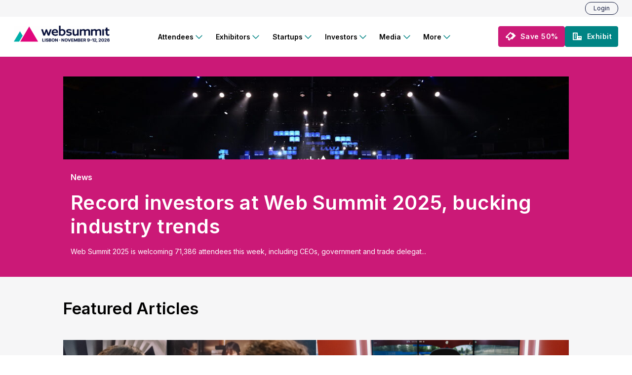

--- FILE ---
content_type: text/html; charset=utf-8
request_url: https://websummit.com/blog/
body_size: 20480
content:
<!DOCTYPE html><html lang="en"><head><meta charSet="utf-8"/><link rel="icon" type="image/png" sizes="300x300" href="https://websummit.com/wp-media/2023/11/WS23-logo_icon-colour-1-e1698835294671-300x300.png"/><link rel="icon" type="image/png" sizes="1024x1024" href="https://websummit.com/wp-media/2023/08/WS23-logo_icon-colour-1-1024x1024.png"/><link rel="icon" type="image/png" sizes="150x150" href="https://websummit.com/wp-media/2023/11/WS23-logo_icon-colour-1-e1698835294671-150x150.png"/><link rel="icon" type="image/png" sizes="768x768" href="https://websummit.com/wp-media/2023/11/WS23-logo_icon-colour-1-e1698835294671-768x768.png"/><link rel="icon" type="image/png" sizes="1043x1043" href="https://websummit.com/wp-media/2023/08/WS23-logo_icon-colour-1-1043x1251.png"/><link rel="icon" type="image/png" sizes="1200x1200" href="https://websummit.com/wp-media/2023/08/WS23-logo_icon-colour-1-1200x1200.png"/><link rel="icon" type="image/png" sizes="300x300" href="https://websummit.com/wp-media/2023/11/WS23-logo_icon-colour-1-e1698835294671-300x300.png"/><meta content="#ffffff" name="msapplication-TileColor"/><meta content="#ffffff" name="theme-color"/><title>Blog | Web Summit</title><meta content="initial-scale=1.0, width=device-width, user-scalable=yes" name="viewport"/><meta content="https://websummit.com/blog/" property="og:url"/><meta content="en_US" property="og:locale"/><meta content="article" property="og:type"/><meta content="Web Summit" property="og:site_name"/><meta content="Blog Archives" property="og:title" name="title"/><meta content="follow, index" name="robots"/><script>
            window.dataLayer = window.dataLayer || [];
            function gtag(){dataLayer.push(arguments);}
            gtag('consent', 'default', {
              'ad_storage': 'denied',
              'analytics_storage': 'denied',
              'ad_user_data': 'denied',
              'ad_personalization': 'denied'
            });
          </script><script>
              (function(w,d,s,l,i){w[l]=w[l]||[];w[l].push({'gtm.start':
              new Date().getTime(),event:'gtm.js'});var f=d.getElementsByTagName(s)[0],
              j=d.createElement(s),dl=l!='dataLayer'?'&l='+l:'';j.async=true;j.src=
              'https://www.googletagmanager.com/gtm.js?id='+i+dl;f.parentNode.insertBefore(j,f);
              })(window,document,'script','dataLayer','GTM-NL9TBN');
            </script><script type="application/ld+json">{"@context":"https://schema.org","@type":"Event","name":"Web Summit, Lisbon","startDate":"2026-11-09","endDate":"2026-11-12","eventAttendanceMode":"https://schema.org/OfflineEventAttendanceMode","eventStatus":"https://schema.org/EventScheduled","location":{"@type":"Place","name":"MEO Arena, Lisbon","address":{"@type":"PostalAddress","name":"Altice Arena, Rossio dos Olivais, 1990-231 Lisboa, Portugal"}},"image":["https://websummit.com/wp-media/2023/10/Centre-Stage-during-the-opening-night-of-Web-Summit-2022-at-the-Altice-Arena-in-Lisbon-Portugal-16-9.jpg","https://websummit.com/wp-media/2023/10/Centre-Stage-during-the-opening-night-of-Web-Summit-2022-at-the-Altice-Arena-in-Lisbon-Portugal-4-3.jpg","https://websummit.com/wp-media/2023/10/Centre-Stage-during-the-opening-night-of-Web-Summit-2022-at-the-Altice-Arena-in-Lisbon-Portugal-1-1.jpg"],"description":"The world's largest technology conference","organizer":{"@type":"Organization","name":"Web Summit","url":"https://about.websummit.com"}}</script><script type="application/ld+json">{"@context":"https://schema.org","@type":"BreadcrumbList","itemListElement":[{"@type":"ListItem","position":1,"name":"Web Summit","item":"https://websummit.com"},{"@type":"ListItem","position":2,"name":"Blog","item":"https://websummit.com/blog/"}]}</script><script type="text/javascript">
                      var _conv_page_type = "";
                      var _conv_category_id = "";
                      var _conv_category_name = "";
                      var _conv_product_sku = "";
                      var _conv_product_name = "";
                      var _conv_product_price = "";
                      var _conv_customer_id = "";
                      var _conv_custom_v1 = "";
                      var _conv_custom_v2 = "";
                      var _conv_custom_v3 = "";
                      var _conv_custom_v4 = "";
                    </script><script type="text/javascript" src="//cdn-4.convertexperiments.com/v1/js/10017424-10017737.js?environment=production"></script><meta name="next-head-count" content="16"/><link href="https://fonts.googleapis.com" rel="preconnect"/><link crossorigin="anonymous" href="https://fonts.gstatic.com" rel="preconnect"/><link href="https://fonts.googleapis.com/css2?family=Inter:wght@300;400;600;700&amp;display=swap" rel="preload" as="style"/><link href="https://fonts.googleapis.com/css2?family=Inter:wght@300;400;600;700&amp;display=swap" rel="stylesheet"/><link rel="preload" href="https://use.typekit.net/svh8sue.css" as="style"/><link rel="stylesheet" href="https://use.typekit.net/svh8sue.css"/><link rel="preload" href="https://use.typekit.net/vst7xer.css" as="style"/><link rel="stylesheet" href="https://use.typekit.net/vst7xer.css"/><script src="https://kit.fontawesome.com/bcca3ecbe0.js" defer=""></script><noscript data-n-css=""></noscript><script defer="" nomodule="" src="/_cws/_next/static/chunks/polyfills-42372ed130431b0a.js"></script><script defer="" src="/_cws/_next/static/chunks/8289-b884b9cb30fd88dc.js"></script><script defer="" src="/_cws/_next/static/chunks/1699-4dd8a158df517a34.js"></script><script defer="" src="/_cws/_next/static/chunks/8016.b83b4c4267a76e29.js"></script><script defer="" src="/_cws/_next/static/chunks/2949-dee3dae68bc98b2e.js"></script><script defer="" src="/_cws/_next/static/chunks/2877.e2f39385b47ed338.js"></script><script src="/_cws/_next/static/chunks/webpack-54cf495ab5beef36.js" defer=""></script><script src="/_cws/_next/static/chunks/framework-3ba329c73bfccc79.js" defer=""></script><script src="/_cws/_next/static/chunks/main-df3a3fd2e71637e8.js" defer=""></script><script src="/_cws/_next/static/chunks/pages/_app-ed2891d2ab270ec3.js" defer=""></script><script src="/_cws/_next/static/chunks/1039-5c99da92aefef295.js" defer=""></script><script src="/_cws/_next/static/chunks/3493-fd0dd0c48f2e5f26.js" defer=""></script><script src="/_cws/_next/static/chunks/3152-028b038c3406a08b.js" defer=""></script><script src="/_cws/_next/static/chunks/7070-9e89e7c32e87fb01.js" defer=""></script><script src="/_cws/_next/static/chunks/8343-b248a10fe62dcbc6.js" defer=""></script><script src="/_cws/_next/static/chunks/4554-5e5257e29eaed01e.js" defer=""></script><script src="/_cws/_next/static/chunks/5437-6a6ea7a7df413155.js" defer=""></script><script src="/_cws/_next/static/chunks/pages/blog-d9dcff0b30aa297a.js" defer=""></script><script src="/_cws/_next/static/8b800a6ddcd272777775a3b360400f264877c18f/_buildManifest.js" defer=""></script><script src="/_cws/_next/static/8b800a6ddcd272777775a3b360400f264877c18f/_ssgManifest.js" defer=""></script><style data-styled="" data-styled-version="6.1.3">:root{--01-brand-accent:rgba(203, 25, 119, 1);--01-brand-primary:rgba(12, 20, 57, 1);--01-brand-secondary:rgba(0, 132, 132, 1);--02-core-00-white:rgba(255, 255, 255, 1);--02-core-50-palewhite:rgba(246, 246, 247, 1);--02-core-100-eeeeee:rgba(238, 238, 238, 1);--02-core-200-offwhite:rgba(229, 229, 229, 1);--02-core-300-d9d9d9:rgba(217, 217, 217, 1);--02-core-400-silver:rgba(204, 204, 204, 1);--02-core-500-lightgrey:rgba(146, 146, 147, 1);--02-core-600-grey:rgba(100, 100, 100, 1);--02-core-700-515151:rgba(81, 81, 81, 1);--02-core-800-darkgrey:rgba(51, 51, 51, 1);--02-core-900-offblack:rgba(19, 19, 19, 1);--02-core-1000-black:rgba(0, 0, 0, 1);--02-core-alpha:rgba(0, 0, 0, 0);--03-status-negative:rgba(213, 17, 59, 1);--03-status-neutral:rgba(100, 100, 100, 1);--03-status-positive:rgba(25, 135, 61, 1);--03-status-warning:rgba(255, 204, 0, 1);--04-support-blue:rgba(93, 151, 209, 1);--04-support-green:rgba(0, 172, 168, 1);--04-support-darkgreen:rgba(0, 132, 132, 1);--04-support-orange:rgba(240, 90, 44, 1);--04-support-pink:rgba(203, 25, 119, 1);--04-support-purple:rgba(101, 77, 160, 1);--04-support-rose:rgba(251, 209, 210, 1);--04-support-yellow:rgba(249, 156, 8, 1);--05-swatches-accent50:rgba(249, 227, 239, 1);--05-swatches-accent100:rgba(239, 186, 214, 1);--05-swatches-accent200:rgba(229, 140, 187, 1);--05-swatches-accent300:rgba(219, 94, 160, 1);--05-swatches-accent400:rgba(211, 60, 139, 1);--05-swatches-accent500:rgba(203, 25, 119, 1);--05-swatches-accent600:rgba(198, 22, 111, 1);--05-swatches-accent700:rgba(190, 18, 100, 1);--05-swatches-accent800:rgba(184, 14, 90, 1);--05-swatches-accent900:rgba(172, 8, 71, 1);--05-swatches-primary50:rgba(226, 227, 231, 1);--05-swatches-primary100:rgba(182, 185, 196, 1);--05-swatches-primary200:rgba(134, 138, 156, 1);--05-swatches-primary300:rgba(85, 91, 116, 1);--05-swatches-primary400:rgba(48, 55, 87, 1);--05-swatches-primary500:rgba(12, 20, 57, 1);--05-swatches-primary600:rgba(10, 18, 51, 1);--05-swatches-primary700:rgba(8, 2, 44, 1);--05-swatches-primary800:rgba(6, 11, 36, 1);--05-swatches-primary900:rgba(3, 6, 23, 1);--05-swatches-secondary50:rgba(224, 247, 247, 1);--05-swatches-secondary100:rgba(178, 236, 234, 1);--05-swatches-secondary200:rgba(129, 223, 222, 1);--05-swatches-secondary300:rgba(79, 209, 210, 1);--05-swatches-secondary400:rgba(39, 199, 203, 1);--05-swatches-secondary500:rgba(0, 190, 198, 1);--05-swatches-secondary600:rgba(0, 173, 180, 1);--05-swatches-secondary700:rgba(0, 152, 155, 1);--05-swatches-secondary800:rgba(0, 132, 132, 1);--05-swatches-secondary900:rgba(4, 97, 91, 1);}/*!sc*/
body{background-color:white;margin:0;padding:0;font-family:'Inter',serif;font-style:normal;font-weight:400;font-size:1rem;letter-spacing:0;line-height:1.5rem;}/*!sc*/
p a,p a:visited{color:inherit;}/*!sc*/
h1{font-family:'Inter','Verdana',serif;font-weight:700;font-size:2rem;letter-spacing:-0.25px;line-height:2.5rem;}/*!sc*/
@media only screen and (min-width: 36rem){h1{font-size:2.5rem;letter-spacing:0;line-height:3rem;}}/*!sc*/
@media only screen and (min-width: 62rem){h1{font-size:3.5rem;letter-spacing:0;line-height:4.0625rem;}}/*!sc*/
h2{font-family:'Inter','Verdana',serif;font-weight:600;font-size:1.75rem;letter-spacing:0;line-height:2.25rem;}/*!sc*/
@media only screen and (min-width: 36rem){h2{font-size:2rem;letter-spacing:0;line-height:2.5rem;}}/*!sc*/
@media only screen and (min-width: 62rem){h2{font-size:2.5rem;letter-spacing:.25px;line-height:3rem;}}/*!sc*/
h3{font-family:'Inter',sans-serif;font-weight:500;font-size:1.75rem;letter-spacing:0.25px;line-height:2.25rem;}/*!sc*/
@media only screen and (min-width: 36rem){h3{font-size:1.75rem;letter-spacing:0.25px;line-height:2.25rem;}}/*!sc*/
@media only screen and (min-width: 62rem){h3{font-size:2.0625rem;letter-spacing:.25px;line-height:2.5rem;}}/*!sc*/
h4{font-family:'Inter',sans-serif;font-weight:400;font-size:1.5rem;letter-spacing:0;line-height:2rem;}/*!sc*/
@media only screen and (min-width: 36rem){h4{font-size:1.5rem;letter-spacing:0;line-height:2rem;}}/*!sc*/
@media only screen and (min-width: 62rem){h4{font-size:1.625rem;letter-spacing:.15px;line-height:2rem;}}/*!sc*/
h5{font-family:'Inter',sans-serif;font-weight:400;font-size:1.1875rem;letter-spacing:0.15px;line-height:1.5rem;}/*!sc*/
@media only screen and (min-width: 36rem){h5{font-size:1.1875rem;letter-spacing:0.15px;line-height:1.5rem;}}/*!sc*/
@media only screen and (min-width: 62rem){h5{font-size:1.1875rem;letter-spacing:0.15px;line-height:1.5rem;}}/*!sc*/
h6{font-family:'Inter',sans-serif;font-weight:600;font-size:1rem;letter-spacing:0;line-height:1.5rem;}/*!sc*/
@media only screen and (min-width: 36rem){h6{font-size:1rem;letter-spacing:0;line-height:1.5rem;}}/*!sc*/
@media only screen and (min-width: 62rem){h6{font-size:1rem;letter-spacing:0;line-height:1.5rem;}}/*!sc*/
h1,h2{text-transform:normal;}/*!sc*/
h1 a,h2 a,h3 a,h4 a,h5 a,h6 a{color:inherit;}/*!sc*/
body #ccc-content{background-color:white;}/*!sc*/
body #ccc-notify{background-color:white;color:rgba(12, 20, 57, 1);}/*!sc*/
body #ccc #ccc-notify{padding:3rem;}/*!sc*/
body #ccc-notify .ccc-notify-text,body #ccc .ccc-notify-text{color:rgba(12, 20, 57, 1);}/*!sc*/
body #ccc-notify .ccc-notify-text font-family:base,body #ccc .ccc-notify-text font-family:base{font-weight:400;font-size:1rem;letter-spacing:0;line-height:1.5rem;}/*!sc*/
body #ccc-notify .ccc-notify-text sm,body #ccc .ccc-notify-text sm{font-weight:400;font-size:1rem;letter-spacing:0;line-height:1.5rem;}/*!sc*/
body #ccc-notify .ccc-notify-text lg,body #ccc .ccc-notify-text lg{font-weight:400;font-size:1rem;letter-spacing:0;line-height:1.5rem;}/*!sc*/
body #ccc-notify .ccc-notify-button,body #ccc .ccc-notify-button{background:rgba(0, 132, 132, 1);color:white;border:0;border-radius:2rem;cursor:pointer;font-size:1em;font-weight:400;line-height:1.5em;margin:4px 8px 16px 0;padding:8px 16px!important;}/*!sc*/
body #ccc-notify .ccc-notify-button.ccc-accept-button,body #ccc .ccc-notify-button.ccc-accept-button{background:rgba(203, 25, 119, 1);}/*!sc*/
body #ccc .checkbox-toggle--light{background-color:#128484;border-color:#55555500;}/*!sc*/
body #ccc .checkbox-toggle--light .checkbox-toggle-toggle{background-color:#ffffff;}/*!sc*/
body #ccc .ccc-content--light .ccc-notify-button span{color:white;}/*!sc*/
body #ccc .ccc-content--light .ccc-notify-button.ccc-notify-link{-webkit-text-decoration:none;text-decoration:none;}/*!sc*/
body #ccc-overlay{-webkit-animation-duration:.4s;animation-duration:.4s;-webkit-animation-iteration-count:1;animation-iteration-count:1;-webkit-animation-name:fade-in;animation-name:fade-in;-webkit-backface-visibility:hidden;backface-visibility:hidden;background:rgba(0,0,0,.8);bottom:0;left:0;opacity:1;perspective:0;position:fixed;right:0;top:0;will-change:opacity;z-index:1;}/*!sc*/
data-styled.g17[id="sc-global-foYYsl1"]{content:"sc-global-foYYsl1,"}/*!sc*/
.byUstw{display:-webkit-box;display:-webkit-flex;display:-ms-flexbox;display:flex;-webkit-align-items:center;-webkit-box-align:center;-ms-flex-align:center;align-items:center;}/*!sc*/
data-styled.g18[id="NavStyled__NavLogoWrapper-sc-6e112dcc-0"]{content:"byUstw,"}/*!sc*/
.gssb_c{position:fixed!important;z-index:3!important;}/*!sc*/
data-styled.g19[id="sc-global-iuwqHt1"]{content:"sc-global-iuwqHt1,"}/*!sc*/
.da-DNYq{display:none;}/*!sc*/
data-styled.g21[id="NavStyled__SearchBarSubmit-sc-6e112dcc-1"]{content:"da-DNYq,"}/*!sc*/
.hlhCFh{font-family:'Inter',sans-serif;height:5rem;padding:0 1.75rem;display:-webkit-box;display:-webkit-flex;display:-ms-flexbox;display:flex;-webkit-box-pack:justify;-webkit-justify-content:space-between;justify-content:space-between;position:-webkit-sticky;position:sticky;z-index:100;box-sizing:border-box;background-color:rgba(255, 255, 255, 1);-webkit-transition:margin-top 0.3s ease;transition:margin-top 0.3s ease;will-change:margin-top;}/*!sc*/
@media only screen and (min-width: 48rem){.hlhCFh{padding:0 1.75rem;}}/*!sc*/
@media only screen and (min-width:1400px){.hlhCFh{max-width:86rem;margin:auto;}}/*!sc*/
.hlhCFh #search-bar-desktop{position:relative;display:-webkit-box;display:-webkit-flex;display:-ms-flexbox;display:flex;-webkit-align-items:center;-webkit-box-align:center;-ms-flex-align:center;align-items:center;width:0;padding:0;}/*!sc*/
.hlhCFh #search-bar-desktop .gsc-control-cse{background:none;border:none;padding:0;}/*!sc*/
.hlhCFh #search-bar-desktop table.gsc-input{max-width:30.875rem;margin:0 auto;}/*!sc*/
.hlhCFh #search-bar-desktop .gsc-input:not(td,table){font-size:16px;font-weight:400;font-family:Inter;color:#646464;padding:0 2rem 0 0!important;margin:0 0 0 2rem!important;background:none!important;}/*!sc*/
.hlhCFh #search-bar-desktop .gsc-input-box{display:-webkit-box;display:-webkit-flex;display:-ms-flexbox;display:flex;position:fixed;top:5.0625rem;right:0;width:100%;height:2.75rem;padding:0.5rem 0;margin:0;z-index:-1;border:none;opacity:0;-webkit-transform:translateY(-250%);-moz-transform:translateY(-250%);-ms-transform:translateY(-250%);transform:translateY(-250%);-webkit-transition:all 0.3s;transition:all 0.3s;}/*!sc*/
.hlhCFh #search-bar-desktop .gsc-input-box.show{-webkit-transform:translateY(2.125rem);-moz-transform:translateY(2.125rem);-ms-transform:translateY(2.125rem);transform:translateY(2.125rem);opacity:1;}/*!sc*/
.hlhCFh #search-bar-desktop .gsib_a{display:-webkit-box;display:-webkit-flex;display:-ms-flexbox;display:flex;-webkit-align-items:center;-webkit-box-align:center;-ms-flex-align:center;align-items:center;padding:0;}/*!sc*/
.hlhCFh #search-bar-desktop .gsst_a{position:absolute;right:8rem;top:-0.875rem;}/*!sc*/
.hlhCFh #search-bar-desktop button.gsc-search-button{position:absolute;right:1rem;top:50%;z-index:1001;margin:0;-webkit-transform:translateY(-50%);-moz-transform:translateY(-50%);-ms-transform:translateY(-50%);transform:translateY(-50%);background:none;border:none;padding:0;cursor:pointer;}/*!sc*/
.hlhCFh #search-bar-desktop button.gsc-search-button.hide{display:none;}/*!sc*/
.hlhCFh #search-bar-desktop button.gsc-search-button svg{fill:#0c1439;width:1.0625rem;height:1.0625rem;}/*!sc*/
.hlhCFh #search-bar-desktop .search-bar-submit{padding:0.75rem 1rem!important;}/*!sc*/
.hlhCFh #search-bar-desktop .search-bar-submit:hover{opacity:0.5;}/*!sc*/
.hlhCFh #search-bar-mobile .gsc-control-cse{padding:1rem 3rem 1.5rem 0;background:transparent;border:none;}/*!sc*/
.hlhCFh #search-bar-mobile td.gsc-input{padding:0;}/*!sc*/
.hlhCFh #search-bar-mobile .gsib_a,.hlhCFh #search-bar-mobile .gsst_a{padding:0;}/*!sc*/
.hlhCFh #search-bar-mobile .gsst_a{margin-right:12px;}/*!sc*/
.hlhCFh #search-bar-mobile input.gsc-input{width:calc(100% - 2rem)!important;height:3.3125rem!important;padding:0 1rem!important;margin:0!important;font-size:1rem;font-weight:400;font-family:Inter;color:#646464;border-radius:0.3125rem;}/*!sc*/
.hlhCFh #search-bar-mobile .gsc-input-box{border:1px solid #e1e1e1;border-radius:5px 0 0 5px;height:3.3125rem;padding:0;margin-right:-0.25rem;}/*!sc*/
.hlhCFh #search-bar-mobile button.gsc-search-button{width:3.3125rem;height:3.3125rem;margin:0;padding:0;border-radius:5px;border:1px solid rgba(12, 20, 57, 1);background-color:rgba(12, 20, 57, 1);}/*!sc*/
.hlhCFh #search-bar-mobile button.gsc-search-button svg{width:1.5rem;height:1.5rem;}/*!sc*/
.hlhCFh .gsc-modal-background-image{height:100vh;}/*!sc*/
.hlhCFh .gsst_a:hover .gscb_a{opacity:0.5;color:#646464!important;}/*!sc*/
.hlhCFh .gscb_a{color:#646464!important;}/*!sc*/
data-styled.g23[id="NavStyled__NavWrapper-sc-6e112dcc-3"]{content:"hlhCFh,"}/*!sc*/
.jzLAJR{background-color:rgba(255, 255, 255, 1);border-bottom:1px solid rgba(246, 246, 247, 1);height:5rem;position:-webkit-sticky;position:sticky;width:100%;height:7.125rem;z-index:4;top:0;-webkit-transition:height 0.3s ease;transition:height 0.3s ease;will-change:height;}/*!sc*/
.jzLAJR .NavStyled__NavWrapper-sc-6e112dcc-3{margin-top:0;}/*!sc*/
data-styled.g24[id="NavStyled__NavOuter-sc-6e112dcc-4"]{content:"jzLAJR,"}/*!sc*/
.hJLPCx{font-size:0.875rem;font-weight:600;display:-webkit-box;display:-webkit-flex;display:-ms-flexbox;display:flex;list-style:none;margin:0 auto;padding:0;opacity:0;white-space:nowrap;background:white;}/*!sc*/
data-styled.g25[id="NavStyled__NavUL-sc-6e112dcc-5"]{content:"hJLPCx,"}/*!sc*/
.ekXejK{border-left:0.25rem solid transparent;border-right:0.25rem solid transparent;position:relative;display:-webkit-box;display:-webkit-flex;display:-ms-flexbox;display:flex;box-sizing:border-box;-webkit-align-items:center;-webkit-box-align:center;-ms-flex-align:center;align-items:center;z-index:5;height:100%;}/*!sc*/
.ekXejK a{-webkit-text-decoration:none;text-decoration:none;-webkit-flex:1 1;-ms-flex:1 1;flex:1 1;}/*!sc*/
data-styled.g26[id="NavStyled__NavLi-sc-6e112dcc-6"]{content:"ekXejK,"}/*!sc*/
.hesVhl{background:none;border:none;font-weight:600;font-family:inherit;display:-webkit-box;display:-webkit-flex;display:-ms-flexbox;display:flex;color:rgba(0, 0, 0, 1);border-radius:0.1875rem;height:2.5rem;-webkit-align-items:center;-webkit-box-align:center;-ms-flex-align:center;align-items:center;padding:0.625rem 0.65rem;box-sizing:border-box;font-size:0.875rem;cursor:pointer;-webkit-transition:background-color 0.1s ease;transition:background-color 0.1s ease;}/*!sc*/
@media only screen and (min-width:1360px){.hesVhl{padding-left:1rem;padding-right:1rem;}}/*!sc*/
.hesVhl:focus,.hesVhl:active{color:rgba(0, 132, 132, 1);outline:none;}/*!sc*/
.hesVhl i{font-size:1rem;margin:0 -0.2rem 0 0.2rem;}/*!sc*/
data-styled.g27[id="NavStyled__NavButton-sc-6e112dcc-7"]{content:"hesVhl,"}/*!sc*/
.grGhub{display:none;position:absolute;top:4.6rem;-webkit-columns:1;columns:1;-webkit-column-fill:auto;column-fill:auto;max-height:23rem;-webkit-column-gap:1rem;column-gap:1rem;row-gap:1rem;padding:1.563rem;margin:0;list-style:none;z-index:4;-webkit-transform:translateX(-50%);-moz-transform:translateX(-50%);-ms-transform:translateX(-50%);transform:translateX(-50%);left:50%;white-space:nowrap;box-sizing:border-box;min-width:12.5rem;}/*!sc*/
@-webkit-keyframes dropInFade{0%{-webkit-transform:translateY(-0.3rem);-moz-transform:translateY(-0.3rem);-ms-transform:translateY(-0.3rem);transform:translateY(-0.3rem);}50%{-webkit-transform:translateX(0px);-moz-transform:translateX(0px);-ms-transform:translateX(0px);transform:translateX(0px);}}/*!sc*/
@keyframes dropInFade{0%{-webkit-transform:translateY(-0.3rem);-moz-transform:translateY(-0.3rem);-ms-transform:translateY(-0.3rem);transform:translateY(-0.3rem);}50%{-webkit-transform:translateX(0px);-moz-transform:translateX(0px);-ms-transform:translateX(0px);transform:translateX(0px);}}/*!sc*/
.grGhub i{margin-right:0.5rem;padding-top:0.125rem;color:rgba(0, 132, 132, 1);}/*!sc*/
.fFCRJw{display:none;position:absolute;top:4.6rem;-webkit-columns:2;columns:2;-webkit-column-fill:auto;column-fill:auto;max-height:23rem;-webkit-column-gap:1rem;column-gap:1rem;row-gap:1rem;padding:1.563rem;margin:0;list-style:none;z-index:4;-webkit-transform:translateX(-50%);-moz-transform:translateX(-50%);-ms-transform:translateX(-50%);transform:translateX(-50%);left:50%;white-space:nowrap;box-sizing:border-box;min-width:12.5rem;}/*!sc*/
@-webkit-keyframes dropInFade{0%{-webkit-transform:translateY(-0.3rem);-moz-transform:translateY(-0.3rem);-ms-transform:translateY(-0.3rem);transform:translateY(-0.3rem);}50%{-webkit-transform:translateX(0px);-moz-transform:translateX(0px);-ms-transform:translateX(0px);transform:translateX(0px);}}/*!sc*/
@keyframes dropInFade{0%{-webkit-transform:translateY(-0.3rem);-moz-transform:translateY(-0.3rem);-ms-transform:translateY(-0.3rem);transform:translateY(-0.3rem);}50%{-webkit-transform:translateX(0px);-moz-transform:translateX(0px);-ms-transform:translateX(0px);transform:translateX(0px);}}/*!sc*/
.fFCRJw i{margin-right:0.5rem;padding-top:0.125rem;color:rgba(0, 132, 132, 1);}/*!sc*/
data-styled.g28[id="NavStyled__ChildList-sc-6e112dcc-8"]{content:"grGhub,fFCRJw,"}/*!sc*/
.jveJvz{display:block;-webkit-animation:dropInFade 0.4s ease-in;animation:dropInFade 0.4s ease-in;-webkit-animation-delay:10ms;animation-delay:10ms;page-break-inside:avoid;break-inside:avoid;-webkit-column-break-inside:avoid;margin:0;-webkit-appearance:none;-moz-appearance:none;-webkit-appearance:none;-moz-appearance:none;-ms-appearance:none;appearance:none;padding:0 0 0.5rem 0;}/*!sc*/
.jveJvz a{padding:0.625rem 1rem;border-radius:0.1875rem;display:-webkit-box;display:-webkit-flex;display:-ms-flexbox;display:flex;-webkit-align-items:center;-webkit-box-align:center;-ms-flex-align:center;align-items:center;font-weight:400;font-size:1rem;color:rgba(51, 51, 51, 1);margin:0;width:-webkit-fit-content;width:-moz-fit-content;width:fit-content;}/*!sc*/
.jveJvz a:hover,.jveJvz a:focus{color:rgba(0, 132, 132, 1);outline:none;}/*!sc*/
.jveJvz i{font-size:1.2rem;color:rgba(0, 132, 132, 1);}/*!sc*/
data-styled.g30[id="NavStyled__ChildListItem-sc-6e112dcc-10"]{content:"jveJvz,"}/*!sc*/
.fQWVP{position:relative;z-index:101;-webkit-transition:-webkit-transform 0.3s;transition:transform 0.3s;-webkit-transform:translateY( 0rem );-moz-transform:translateY( 0rem );-ms-transform:translateY( 0rem );transform:translateY( 0rem );}/*!sc*/
@media only screen and (min-width: 48rem){.fQWVP{-webkit-transform:translateY( 0rem );-moz-transform:translateY( 0rem );-ms-transform:translateY( 0rem );transform:translateY( 0rem );}}/*!sc*/
data-styled.g33[id="NavStyled__NavTopBarWrapper-sc-6e112dcc-13"]{content:"fQWVP,"}/*!sc*/
.cjgIkm{background-color:rgba(246, 246, 247, 1);}/*!sc*/
.cjgIkm a{display:-webkit-box;display:-webkit-flex;display:-ms-flexbox;display:flex;-webkit-align-items:center;-webkit-box-align:center;-ms-flex-align:center;align-items:center;font-size:0.75rem;color:rgba(12, 20, 57, 1);-webkit-text-decoration:none;text-decoration:none;}/*!sc*/
.cjgIkm a:hover,.cjgIkm a.active{font-weight:600;-webkit-text-decoration:underline;text-decoration:underline;}/*!sc*/
data-styled.g34[id="NavStyled__NavTopBarContainer-sc-6e112dcc-14"]{content:"cjgIkm,"}/*!sc*/
.jtrKPy{display:-webkit-box;display:-webkit-flex;display:-ms-flexbox;display:flex;-webkit-box-pack:end;-ms-flex-pack:end;-webkit-justify-content:flex-end;justify-content:flex-end;-webkit-align-items:center;-webkit-box-align:center;-ms-flex-align:center;align-items:center;height:2.125rem;padding:0.25rem 1rem;gap:0.5rem;box-sizing:border-box;}/*!sc*/
@media only screen and (min-width: 48rem){.jtrKPy{padding:0.25rem 1.75rem;}}/*!sc*/
@media only screen and (min-width:1400px){.jtrKPy{max-width:86rem;margin:auto;}}/*!sc*/
data-styled.g35[id="NavStyled__NavTopBarInner-sc-6e112dcc-15"]{content:"jtrKPy,"}/*!sc*/
.fgKgow{font-family:'Inter',serif;font-size:0.875rem;letter-spacing:0.5px;line-height:0.875rem;font-weight:600;display:-webkit-inline-box;display:-webkit-inline-flex;display:-ms-inline-flexbox;display:inline-flex;width:100%;box-sizing:border-box;-webkit-align-items:center;-webkit-box-align:center;-ms-flex-align:center;align-items:center;-webkit-box-pack:center;-ms-flex-pack:center;-webkit-justify-content:center;justify-content:center;border:1px solid rgba(12, 20, 57, 1);cursor:pointer;color:rgba(255, 255, 255, 1);background-color:rgba(12, 20, 57, 1);border-radius:0.25rem;padding:1rem 1.5rem;font-size:0.875rem;-webkit-text-decoration:none;text-decoration:none;-webkit-transition:0.25s ease-out;transition:0.25s ease-out;}/*!sc*/
@media only screen and (min-width: 48rem){.fgKgow{width:auto;display:-webkit-inline-box;display:-webkit-inline-flex;display:-ms-inline-flexbox;display:inline-flex;}}/*!sc*/
.fgKgow i{display:block;}/*!sc*/
.fgKgow span{white-space:nowrap;}/*!sc*/
.fgKgow:hover{border:1px solid rgba(6, 11, 36, 1);background-color:rgba(6, 11, 36, 1);}/*!sc*/
.fgKgow:focus{outline:none;box-shadow:0 0 0 1px rgba(255, 255, 255, 1);}/*!sc*/
:disabled{background-color:rgba(238, 238, 238, 1);color:rgba(100, 100, 100, 1);border-color:rgba(250, 250, 251, 1);cursor:not-allowed;pointer-events:none;}/*!sc*/
.iQQJCc{font-family:'Inter',serif;font-size:0.875rem;letter-spacing:0.5px;line-height:0.875rem;font-weight:600;display:-webkit-inline-box;display:-webkit-inline-flex;display:-ms-inline-flexbox;display:inline-flex;width:100%;box-sizing:border-box;-webkit-align-items:center;-webkit-box-align:center;-ms-flex-align:center;align-items:center;-webkit-box-pack:center;-ms-flex-pack:center;-webkit-justify-content:center;justify-content:center;border:1px solid rgba(203, 25, 119, 1);cursor:pointer;color:rgba(255, 255, 255, 1);background-color:rgba(203, 25, 119, 1);border-radius:0.25rem;padding:1rem 1.5rem;font-size:0.875rem;-webkit-text-decoration:none;text-decoration:none;-webkit-transition:0.25s ease-out;transition:0.25s ease-out;}/*!sc*/
@media only screen and (min-width: 48rem){.iQQJCc{width:auto;display:-webkit-inline-box;display:-webkit-inline-flex;display:-ms-inline-flexbox;display:inline-flex;}}/*!sc*/
.iQQJCc i{display:block;}/*!sc*/
.iQQJCc span{white-space:nowrap;}/*!sc*/
.iQQJCc:hover{border:1px solid rgba(184, 14, 90, 1);background-color:rgba(184, 14, 90, 1);}/*!sc*/
.iQQJCc:focus{outline:none;box-shadow:0 0 0 1px rgba(255, 255, 255, 1);}/*!sc*/
:disabled{background-color:rgba(238, 238, 238, 1);color:rgba(100, 100, 100, 1);border-color:rgba(250, 250, 251, 1);cursor:not-allowed;pointer-events:none;}/*!sc*/
.bcQwmU{font-family:'Inter',serif;font-size:0.875rem;letter-spacing:0.5px;line-height:0.875rem;font-weight:600;display:-webkit-inline-box;display:-webkit-inline-flex;display:-ms-inline-flexbox;display:inline-flex;width:100%;box-sizing:border-box;-webkit-align-items:center;-webkit-box-align:center;-ms-flex-align:center;align-items:center;-webkit-box-pack:center;-ms-flex-pack:center;-webkit-justify-content:center;justify-content:center;border:1px solid rgba(0, 132, 132, 1);cursor:pointer;color:rgba(255, 255, 255, 1);background-color:rgba(0, 132, 132, 1);border-radius:0.25rem;padding:1rem 1.5rem;font-size:0.875rem;-webkit-text-decoration:none;text-decoration:none;-webkit-transition:0.25s ease-out;transition:0.25s ease-out;}/*!sc*/
@media only screen and (min-width: 48rem){.bcQwmU{width:auto;display:-webkit-inline-box;display:-webkit-inline-flex;display:-ms-inline-flexbox;display:inline-flex;}}/*!sc*/
.bcQwmU i{display:block;color:rgba(255, 255, 255, 1);}/*!sc*/
.bcQwmU span{white-space:nowrap;}/*!sc*/
.bcQwmU:hover{border:1px solid rgba(4, 97, 91, 1);background-color:rgba(4, 97, 91, 1);}/*!sc*/
.bcQwmU:focus{outline:none;box-shadow:0 0 0 1px rgba(255, 255, 255, 1);}/*!sc*/
:disabled{background-color:rgba(238, 238, 238, 1);color:rgba(100, 100, 100, 1);border-color:rgba(250, 250, 251, 1);cursor:not-allowed;pointer-events:none;}/*!sc*/
:disabled i{color:rgba(100, 100, 100, 1);}/*!sc*/
data-styled.g39[id="Button__StyledButton-sc-8dc3fca0-0"]{content:"fgKgow,iQQJCc,bcQwmU,"}/*!sc*/
.ipALDf{display:-webkit-box;display:-webkit-flex;display:-ms-flexbox;display:flex;-webkit-flex-direction:row;-ms-flex-direction:row;flex-direction:row;margin-right:0;box-sizing:border-box;margin-top:auto;margin-bottom:auto;gap:1rem;}/*!sc*/
@media only screen and (max-width:27.5rem){.ipALDf a:nth-child(2){display:none;}}/*!sc*/
.ipALDf [role='button']{padding:0.5rem 0.75rem;}/*!sc*/
.ipALDf a span{display:none;}/*!sc*/
@media only screen and (min-width: 48rem){.ipALDf a span{display:inline;}}/*!sc*/
.ipALDf a i{font-size:1.25rem;}/*!sc*/
data-styled.g40[id="HeaderCta__CtaWrapper-sc-d633eae5-0"]{content:"ipALDf,"}/*!sc*/
.frCLzi{margin-left:0rem;height:inherit;display:-webkit-box;display:-webkit-flex;display:-ms-flexbox;display:flex;-webkit-align-items:center;-webkit-box-align:center;-ms-flex-align:center;align-items:center;}/*!sc*/
.frCLzi a{display:-webkit-box;display:-webkit-flex;display:-ms-flexbox;display:flex;}/*!sc*/
.frCLzi a:focus,.frCLzi a:active{outline:none;border:none;}/*!sc*/
.frCLzi a .desktop{max-height:2rem;}/*!sc*/
@media only screen and (min-width: 48rem){.frCLzi a .desktop{max-height:2.5rem;max-width:15rem;margin-top:-0.625rem;}}/*!sc*/
data-styled.g44[id="NavLogo__Logo-sc-5109b271-0"]{content:"frCLzi,"}/*!sc*/
.ejWCMk{display:-webkit-box;display:-webkit-flex;display:-ms-flexbox;display:flex;height:24px;padding:0 16px;-webkit-box-pack:center;-ms-flex-pack:center;-webkit-justify-content:center;justify-content:center;-webkit-align-items:center;-webkit-box-align:center;-ms-flex-align:center;align-items:center;font-size:12px;border-radius:12px;border:1px solid var(--Support-Support-1,#0c1439);}/*!sc*/
.ejWCMk:hover{background-color:var(--Support-Support-1,#0c1439);color:var(--Neutral-Neutral-1,#ffffff);-webkit-text-decoration:none!important;text-decoration:none!important;}/*!sc*/
data-styled.g45[id="NavTopBar__StyledLoginBtn-sc-6ea9373f-0"]{content:"ejWCMk,"}/*!sc*/
.gsXCKA{background-color:rgba(246, 246, 247, 1);}/*!sc*/
data-styled.g47[id="Footer__FooterContainer-sc-c8891b0b-0"]{content:"gsXCKA,"}/*!sc*/
.eETmFx{display:-webkit-box;display:-webkit-flex;display:-ms-flexbox;display:flex;-webkit-box-flex-wrap:wrap;-webkit-flex-wrap:wrap;-ms-flex-wrap:wrap;flex-wrap:wrap;-webkit-box-pack:justify;-webkit-justify-content:space-between;justify-content:space-between;margin-left:auto;margin-right:auto;padding:2rem 1rem 5rem 1rem;}/*!sc*/
@media only screen and (min-width: 48rem){.eETmFx{max-width:46.875rem;padding:4rem 1rem 7rem 1rem;}}/*!sc*/
@media only screen and (min-width: 62rem){.eETmFx{max-width:64rem;}}/*!sc*/
data-styled.g48[id="Footer__FooterWrapper-sc-c8891b0b-1"]{content:"eETmFx,"}/*!sc*/
.fAudJL{color:rgba(153, 153, 153, 1);width:100%;margin-bottom:4rem;}/*!sc*/
.fAudJL img{width:auto;height:2.125rem;margin-top:2.75rem;margin-bottom:1.1rem;}/*!sc*/
@media only screen and (min-width: 62rem){.fAudJL{width:20%;}.fAudJL img{margin-top:0;}}/*!sc*/
data-styled.g49[id="Footer__FooterLogoWrapper-sc-c8891b0b-2"]{content:"fAudJL,"}/*!sc*/
.kbdemh{color:rgba(100, 100, 100, 1);display:block;font-style:normal;font-family:'Inter',serif;font-weight:400;font-size:0.75rem;letter-spacing:0.4px;line-height:1rem;}/*!sc*/
data-styled.g50[id="Footer__Caption-sc-c8891b0b-3"]{content:"kbdemh,"}/*!sc*/
.cqNGuy{color:rgba(12, 20, 57, 1);width:50%;}/*!sc*/
@media only screen and (min-width: 48rem){.cqNGuy{width:25%;}}/*!sc*/
@media only screen and (min-width: 62rem){.cqNGuy{width:20%;}}/*!sc*/
data-styled.g51[id="Footer__FooterMenu-sc-c8891b0b-4"]{content:"cqNGuy,"}/*!sc*/
.iAbgEn{font-family:'Inter',sans-serif;font-weight:600;font-size:1rem;letter-spacing:0;line-height:1.5rem;margin:0;margin-bottom:1.625rem;}/*!sc*/
@media only screen and (min-width: 36rem){.iAbgEn{font-size:1rem;letter-spacing:0;line-height:1.5rem;}}/*!sc*/
@media only screen and (min-width: 62rem){.iAbgEn{font-size:1rem;letter-spacing:0;line-height:1.5rem;}}/*!sc*/
@media only screen and (min-width: 48rem){.iAbgEn{margin-bottom:1.1rem;margin-top:-0.7rem;}}/*!sc*/
data-styled.g52[id="Footer__FooterHeading-sc-c8891b0b-5"]{content:"iAbgEn,"}/*!sc*/
.kxhRBG{border-top:1px solid rgba(238, 238, 238, 1);padding:2rem 0;display:block;text-align:left;width:100%;}/*!sc*/
.kxhRBG:only-child{border:0;}/*!sc*/
@media only screen and (min-width: 48rem){.kxhRBG{display:-webkit-box;display:-webkit-flex;display:-ms-flexbox;display:flex;-webkit-box-pack:justify;-webkit-justify-content:space-between;justify-content:space-between;text-align:initial;margin-left:auto;margin-right:auto;}}/*!sc*/
data-styled.g53[id="Footer__BottomFooter-sc-c8891b0b-6"]{content:"kxhRBG,"}/*!sc*/
.kONgua{margin:0;list-style-type:none;padding:0;padding-bottom:4rem;padding-right:0.5rem;}/*!sc*/
.kONgua li{margin-bottom:0.625rem;}/*!sc*/
data-styled.g54[id="Footer__FooterList-sc-c8891b0b-7"]{content:"kONgua,"}/*!sc*/
.hUKGoa{margin-left:1rem;}/*!sc*/
data-styled.g55[id="Footer__SocialIconLink-sc-c8891b0b-8"]{content:"hUKGoa,"}/*!sc*/
.hfrJMX{margin-bottom:0.5rem;}/*!sc*/
.hfrJMX .Footer__SocialIconLink-sc-c8891b0b-8:first-child{margin-left:0;}/*!sc*/
data-styled.g56[id="Footer__SocialIcons-sc-c8891b0b-9"]{content:"hfrJMX,"}/*!sc*/
.iuEtR{font-style:normal;font-family:'Inter',serif;font-weight:400;font-size:0.875rem;letter-spacing:0.25px;line-height:1.375rem;-webkit-text-decoration:none;text-decoration:none;color:rgba(12, 20, 57, 1);display:-webkit-box;display:-webkit-flex;display:-ms-flexbox;display:flex;color:rgba(100, 100, 100, 1);}/*!sc*/
.iuEtR:hover{-webkit-text-decoration:underline;text-decoration:underline;}/*!sc*/
data-styled.g57[id="Footer__FooterLink-sc-c8891b0b-10"]{content:"iuEtR,"}/*!sc*/
.gEhkxi{font-style:normal;font-family:'Inter',serif;font-weight:400;font-size:0.875rem;letter-spacing:0.25px;line-height:1.375rem;margin-bottom:0.25rem;color:rgba(100, 100, 100, 1);}/*!sc*/
@media only screen and (min-width: 36rem){.gEhkxi{margin-left:1rem;margin-bottom:0;}}/*!sc*/
data-styled.g58[id="Footer__BottomFooterLink-sc-c8891b0b-11"]{content:"gEhkxi,"}/*!sc*/
.ioBprK{display:-webkit-box;display:-webkit-flex;display:-ms-flexbox;display:flex;-webkit-box-pack:justify;-webkit-justify-content:space-between;justify-content:space-between;-webkit-align-items:flex-start;-webkit-box-align:flex-start;-ms-flex-align:flex-start;align-items:flex-start;-webkit-flex-direction:column;-ms-flex-direction:column;flex-direction:column;}/*!sc*/
.ioBprK .Footer__BottomFooterLink-sc-c8891b0b-11:first-child{margin-left:0;}/*!sc*/
@media only screen and (min-width: 36rem){.ioBprK{-webkit-align-items:center;-webkit-box-align:center;-ms-flex-align:center;align-items:center;-webkit-flex-direction:row;-ms-flex-direction:row;flex-direction:row;}}/*!sc*/
data-styled.g59[id="Footer__BottomFooterLinksList-sc-c8891b0b-12"]{content:"ioBprK,"}/*!sc*/
.fpQiWP{position:relative;padding-top:2.5rem;padding-bottom:2.5rem;box-sizing:border-box;color:rgba(255, 255, 255, 1);background:var(--01-brand-accent);}/*!sc*/
.hLPCiq{position:relative;padding-top:2.5rem;padding-bottom:2.5rem;box-sizing:border-box;color:rgba(0, 0, 0, 1);background:rgba(246, 246, 247,1);}/*!sc*/
data-styled.g128[id="RowContainer__OuterContainer-sc-76ae2d58-0"]{content:"fpQiWP,hLPCiq,"}/*!sc*/
.jDxcgx{padding-right:0.9375rem;padding-left:0.9375rem;margin-right:auto;margin-left:auto;}/*!sc*/
@media (min-width:75rem){.jDxcgx{width:64rem;}}/*!sc*/
data-styled.g129[id="RowContainer__Inner-sc-76ae2d58-1"]{content:"jDxcgx,"}/*!sc*/
.dkvRbw{padding:1.125rem 1rem 1.125rem 1rem;container-type:inline-size;position:relative;overflow:hidden;display:block;-webkit-align-items:center;-webkit-box-align:center;-ms-flex-align:center;align-items:center;gap:2.027rem;padding:0;}/*!sc*/
.fELzTi{padding:1.125rem 1rem 1.125rem 1rem;container-type:inline-size;position:relative;overflow:hidden;display:block;-webkit-align-items:center;-webkit-box-align:center;-ms-flex-align:center;align-items:center;gap:2.027rem;padding:2.5rem 0 0 0;-webkit-flex:1;-ms-flex:1;flex:1;}/*!sc*/
@media only screen and (min-width: 62rem){.fELzTi{padding-left:inherit;padding-right:inherit;}}/*!sc*/
.fELzTi+div{padding-top:0;}/*!sc*/
@media ((min-width: 48rem)){.fELzTi+div{padding-top:2.5rem;}}/*!sc*/
.koYck{padding:1.125rem 1rem 1.125rem 1rem;container-type:inline-size;position:relative;overflow:hidden;display:block;-webkit-align-items:center;-webkit-box-align:center;-ms-flex-align:center;align-items:center;gap:2.027rem;padding-left:0;padding-right:0;}/*!sc*/
@media ((min-width: 48rem)){.koYck{padding:2rem 0 2rem 0;display:-webkit-box;display:-webkit-flex;display:-ms-flexbox;display:flex;}}/*!sc*/
data-styled.g212[id="BlogCard__BlogCardWrapper-sc-addabf4e-0"]{content:"dkvRbw,fELzTi,koYck,"}/*!sc*/
.jhbFhz{-webkit-text-decoration:none;text-decoration:none;color:black;}/*!sc*/
.jhbFhz:after{content:'';display:block;position:absolute;width:100%;height:100%;z-index:1;top:0;}/*!sc*/
data-styled.g213[id="BlogCard__BlogCardClick-sc-addabf4e-1"]{content:"jhbFhz,"}/*!sc*/
.kQXTsU{position:relative;width:100%;padding:0;padding:0 0.9375rem;box-sizing:border-box;}/*!sc*/
@media ((min-width: 48rem)){.kQXTsU{padding:0 2rem;}}/*!sc*/
@media ((min-width: 62rem)){.kQXTsU{padding:0;}}/*!sc*/
.gtHiSx{position:relative;width:100%;padding:0;}/*!sc*/
data-styled.g214[id="BlogCard__BlogCardText-sc-addabf4e-2"]{content:"kQXTsU,gtHiSx,"}/*!sc*/
.bOcmDL{position:relative;}/*!sc*/
.hprMBK{position:relative;margin-bottom:1.625rem;}/*!sc*/
.hLGHFb{position:relative;margin-bottom:1rem;}/*!sc*/
@media ((min-width: 48rem)){.hLGHFb{margin-bottom:0;}}/*!sc*/
data-styled.g215[id="BlogCard__BlogCardImageWrapper-sc-addabf4e-3"]{content:"bOcmDL,hprMBK,hLGHFb,"}/*!sc*/
.fTPFum{width:100%;margin-bottom:1rem;object-fit:cover;aspect-ratio:3/2;height:34.1rem;display:block;margin-bottom:1.5rem;max-height:10.5rem;}/*!sc*/
@media ((min-width: 48rem)){.fTPFum{max-height:22.1rem;}}/*!sc*/
@media ((min-width: 62rem)){.fTPFum{max-height:29.9rem;margin-bottom:1.906rem;}}/*!sc*/
.bfZAkG{width:100%;margin-bottom:1rem;object-fit:cover;aspect-ratio:3/2;height:34.1rem;display:block;margin-bottom:0;height:15.875rem;}/*!sc*/
@media ((min-width: 36rem)){.bfZAkG{height:33.938rem;height:15.875rem;}@media ((min-width: 36rem)){.bfZAkG{height:33.938rem;}}@media ((min-width: 48rem)){.bfZAkG{height:24.1rem;}}}/*!sc*/
.loiOch{width:100%;margin-bottom:1rem;object-fit:cover;aspect-ratio:3/2;height:34.1rem;display:block;margin-bottom:1rem;height:15.875rem;}/*!sc*/
@media ((min-width: 36rem)){.loiOch{height:33.938rem;}}/*!sc*/
@media ((min-width: 48rem)){.loiOch{width:19.608rem;object-fit:cover;margin-bottom:0;height:15.438rem;}}/*!sc*/
data-styled.g216[id="BlogCard__BlogCardImage-sc-addabf4e-4"]{content:"fTPFum,bfZAkG,loiOch,"}/*!sc*/
.gjBQhF{position:relative;font-family:'Inter',sans-serif;font-weight:600;font-size:1rem;letter-spacing:0;line-height:1.5rem;-webkit-text-decoration:none;text-decoration:none;z-index:3;position:relative;color:rgba(203, 25, 119, 1);color:inherit;}/*!sc*/
@media only screen and (min-width: 36rem){.gjBQhF{font-size:1rem;letter-spacing:0;line-height:1.5rem;}}/*!sc*/
@media only screen and (min-width: 62rem){.gjBQhF{font-size:1rem;letter-spacing:0;line-height:1.5rem;}}/*!sc*/
.gjBQhF :hover{color:#ac0847;}/*!sc*/
.jUfPhw{position:relative;font-family:'Inter',sans-serif;font-weight:600;font-size:1rem;letter-spacing:0;line-height:1.5rem;-webkit-text-decoration:none;text-decoration:none;z-index:3;position:relative;color:rgba(203, 25, 119, 1);}/*!sc*/
@media only screen and (min-width: 36rem){.jUfPhw{font-size:1rem;letter-spacing:0;line-height:1.5rem;}}/*!sc*/
@media only screen and (min-width: 62rem){.jUfPhw{font-size:1rem;letter-spacing:0;line-height:1.5rem;}}/*!sc*/
.jUfPhw :hover{color:#ac0847;}/*!sc*/
data-styled.g217[id="BlogCard__BlogCardCatTag-sc-addabf4e-5"]{content:"gjBQhF,jUfPhw,"}/*!sc*/
.kciwVI{position:relative;font-family:'Inter','Verdana',serif;font-weight:600;font-size:1.75rem;letter-spacing:0;line-height:2.25rem;margin:0;font-size:1.75rem;margin:0;padding-top:1rem;}/*!sc*/
@media only screen and (min-width: 36rem){.kciwVI{font-size:2rem;letter-spacing:0;line-height:2.5rem;}}/*!sc*/
@media only screen and (min-width: 62rem){.kciwVI{font-size:2.5rem;letter-spacing:.25px;line-height:3rem;}}/*!sc*/
@media ((min-width: 48rem)){.kciwVI{font-family:'Inter','Verdana',serif;font-weight:600;font-size:1.75rem;letter-spacing:0;line-height:2.25rem;}@media only screen and (min-width: 36rem){.kciwVI{font-size:2rem;letter-spacing:0;line-height:2.5rem;}}@media only screen and (min-width: 62rem){.kciwVI{font-size:2.5rem;letter-spacing:.25px;line-height:3rem;}}}/*!sc*/
@media ((min-width: 48rem)){.kciwVI{padding-top:0.9rem;font-size:1.75rem;line-height:2.3rem;}}/*!sc*/
@media ((min-width: 62rem)){.kciwVI{padding-top:0.5rem;font-size:2.5rem;line-height:2.85rem;}}/*!sc*/
.iRVKfN{position:relative;font-family:'Inter','Verdana',serif;font-weight:600;font-size:1.75rem;letter-spacing:0;line-height:2.25rem;margin:0;font-size:1.75rem;font-family:'Inter',sans-serif;font-weight:500;font-size:1.75rem;letter-spacing:0.25px;line-height:2.25rem;padding-top:1rem;}/*!sc*/
@media only screen and (min-width: 36rem){.iRVKfN{font-size:2rem;letter-spacing:0;line-height:2.5rem;}}/*!sc*/
@media only screen and (min-width: 62rem){.iRVKfN{font-size:2.5rem;letter-spacing:.25px;line-height:3rem;}}/*!sc*/
@media ((min-width: 48rem)){.iRVKfN{font-family:'Inter','Verdana',serif;font-weight:600;font-size:1.75rem;letter-spacing:0;line-height:2.25rem;}@media only screen and (min-width: 36rem){.iRVKfN{font-size:2rem;letter-spacing:0;line-height:2.5rem;}}@media only screen and (min-width: 62rem){.iRVKfN{font-size:2.5rem;letter-spacing:.25px;line-height:3rem;}}}/*!sc*/
@media only screen and (min-width: 36rem){.iRVKfN{font-size:1.75rem;letter-spacing:0.25px;line-height:2.25rem;}}/*!sc*/
@media only screen and (min-width: 62rem){.iRVKfN{font-size:2.0625rem;letter-spacing:.25px;line-height:2.5rem;}}/*!sc*/
@media ((min-width: 48rem)){.iRVKfN{font-family:'Inter',sans-serif;font-weight:400;font-size:1.5rem;letter-spacing:0;line-height:2rem;padding-top:1rem;letter-spacing:0.0281rem;}@media only screen and (min-width: 36rem){.iRVKfN{font-size:1.5rem;letter-spacing:0;line-height:2rem;}}@media only screen and (min-width: 62rem){.iRVKfN{font-size:1.625rem;letter-spacing:.15px;line-height:2rem;}}}/*!sc*/
.gymHcf{position:relative;font-family:'Inter','Verdana',serif;font-weight:600;font-size:1.75rem;letter-spacing:0;line-height:2.25rem;margin:0;font-size:1.75rem;font-family:'Inter',sans-serif;font-weight:400;font-size:1.1875rem;letter-spacing:0.15px;line-height:1.5rem;margin-top:1rem;}/*!sc*/
@media only screen and (min-width: 36rem){.gymHcf{font-size:2rem;letter-spacing:0;line-height:2.5rem;}}/*!sc*/
@media only screen and (min-width: 62rem){.gymHcf{font-size:2.5rem;letter-spacing:.25px;line-height:3rem;}}/*!sc*/
@media ((min-width: 48rem)){.gymHcf{font-family:'Inter','Verdana',serif;font-weight:600;font-size:1.75rem;letter-spacing:0;line-height:2.25rem;}@media only screen and (min-width: 36rem){.gymHcf{font-size:2rem;letter-spacing:0;line-height:2.5rem;}}@media only screen and (min-width: 62rem){.gymHcf{font-size:2.5rem;letter-spacing:.25px;line-height:3rem;}}}/*!sc*/
@media only screen and (min-width: 36rem){.gymHcf{font-size:1.1875rem;letter-spacing:0.15px;line-height:1.5rem;}}/*!sc*/
@media only screen and (min-width: 62rem){.gymHcf{font-size:1.1875rem;letter-spacing:0.15px;line-height:1.5rem;}}/*!sc*/
@media ((min-width: 48rem)){.gymHcf{font-family:'Inter',sans-serif;font-weight:400;font-size:1.5rem;letter-spacing:0;line-height:2rem;}@media only screen and (min-width: 36rem){.gymHcf{font-size:1.5rem;letter-spacing:0;line-height:2rem;}}@media only screen and (min-width: 62rem){.gymHcf{font-size:1.625rem;letter-spacing:.15px;line-height:2rem;}}}/*!sc*/
data-styled.g218[id="BlogCard__BlogCardHead-sc-addabf4e-6"]{content:"kciwVI,iRVKfN,gymHcf,"}/*!sc*/
.dJlvgO{font-family:'Inter',serif;font-style:normal;font-weight:400;font-size:1rem;letter-spacing:0;line-height:1.5rem;position:relative;font-size:0.875rem;line-height:1.375rem;padding-top:0.5rem;font-size:0.875rem;padding-top:1rem;}/*!sc*/
@media ((min-width: 48rem)){.dJlvgO{font-size:1rem;line-height:1.5rem;}}/*!sc*/
@media ((min-width: 48rem)){.dJlvgO{font-size:0.875rem;padding-top:1rem;}}/*!sc*/
@media ((min-width: 62rem)){.dJlvgO{font-size:1.1875rem;padding-top:1rem;}}/*!sc*/
.dJlvgO p{margin:0!important;padding:0!important;}/*!sc*/
.klDkoz{font-family:'Inter',serif;font-style:normal;font-weight:400;font-size:1rem;letter-spacing:0;line-height:1.5rem;position:relative;font-size:0.875rem;line-height:1.375rem;padding-top:0.5rem;}/*!sc*/
@media ((min-width: 48rem)){.klDkoz{font-size:1rem;line-height:1.5rem;}}/*!sc*/
.klDkoz p{margin:0!important;padding:0!important;}/*!sc*/
.iYignM{font-family:'Inter',serif;font-style:normal;font-weight:400;font-size:1rem;letter-spacing:0;line-height:1.5rem;position:relative;font-size:0.875rem;line-height:1.375rem;padding-top:0.5rem;}/*!sc*/
@media ((min-width: 48rem)){.iYignM{font-size:1rem;line-height:1.5rem;}}/*!sc*/
@media ((min-width: 48rem)){.iYignM{font-size:1.1875rem;}}/*!sc*/
.iYignM p{margin:0!important;padding:0!important;}/*!sc*/
data-styled.g219[id="BlogCard__BlogCardPostExcerpt-sc-addabf4e-7"]{content:"dJlvgO,klDkoz,iYignM,"}/*!sc*/
.VMOSt{position:relative;font-style:normal;font-family:'Inter',serif;font-weight:400;font-size:0.75rem;letter-spacing:0.4px;line-height:1rem;padding-top:1rem;display:block;}/*!sc*/
data-styled.g220[id="BlogCard__BlogCardDateTime-sc-addabf4e-8"]{content:"VMOSt,"}/*!sc*/
.dLhuyM{margin:0 auto;max-width:64rem;}/*!sc*/
data-styled.g221[id="HighlightPost__StyledInner-sc-7d733296-0"]{content:"dLhuyM,"}/*!sc*/
.kNswhh{padding:3.3125rem 2.0625rem 4.125rem;}/*!sc*/
data-styled.g244[id="PostsList__StyledContainerWrapper-sc-d2a54c6a-0"]{content:"kNswhh,"}/*!sc*/
.gwdzXz{margin:0 auto;max-width:64rem;}/*!sc*/
data-styled.g245[id="PostsList__StyledInner-sc-d2a54c6a-1"]{content:"gwdzXz,"}/*!sc*/
.eDTHxE{color:black;font-size:1.8rem;font-weight:500;font-family:'Inter';letter-spacing:0.0156rem;margin:0 0 0.625rem 0;}/*!sc*/
@media only screen and (min-width: 48rem){.eDTHxE{font-size:1.75rem;}}/*!sc*/
data-styled.g246[id="PostsList__StyledHeading-sc-d2a54c6a-2"]{content:"eDTHxE,"}/*!sc*/
.iKksod{display:-webkit-box;display:-webkit-flex;display:-ms-flexbox;display:flex;-webkit-flex-direction:column;-ms-flex-direction:column;flex-direction:column;}/*!sc*/
data-styled.g247[id="PostsList__StyledPostsWrapper-sc-d2a54c6a-3"]{content:"iKksod,"}/*!sc*/
.eGAXJm{margin:2.5rem auto 3rem;text-align:center;}/*!sc*/
data-styled.g248[id="PostsList__StyledCTAWrapper-sc-d2a54c6a-4"]{content:"eGAXJm,"}/*!sc*/
.jaqzBX{margin:0 auto;max-width:64rem;}/*!sc*/
data-styled.g459[id="FeaturedPosts__StyledInner-sc-2f37bbed-0"]{content:"jaqzBX,"}/*!sc*/
.igAurR{font-size:1.8rem;font-weight:500;font-family:'Inter';letter-spacing:0.0156rem;margin:0;}/*!sc*/
@media only screen and (min-width: 48rem){.igAurR{font-size:2.0625rem;font-weight:600;}}/*!sc*/
data-styled.g460[id="FeaturedPosts__StyledHeading-sc-2f37bbed-1"]{content:"igAurR,"}/*!sc*/
.fIzRXq{display:-webkit-box;display:-webkit-flex;display:-ms-flexbox;display:flex;gap:2.7rem;-webkit-box-pack:justify;-webkit-justify-content:space-between;justify-content:space-between;-webkit-flex-direction:column;-ms-flex-direction:column;flex-direction:column;}/*!sc*/
@media only screen and (min-width: 62rem){.fIzRXq{-webkit-flex-direction:row;-ms-flex-direction:row;flex-direction:row;}}/*!sc*/
data-styled.g461[id="FeaturedPosts__StyledPostsWrapper-sc-2f37bbed-2"]{content:"fIzRXq,"}/*!sc*/
</style></head><body><script async="" src="https://cse.google.com/cse.js?cx=a0b6b5b0bda794f9a"></script><div id="__next"><noscript><iframe src="https://www.googletagmanager.com/ns.html?id=GTM-NL9TBN" height="0" width="0" style="display:none;visibility:hidden"></iframe></noscript><nav class="NavStyled__NavOuter-sc-6e112dcc-4 jzLAJR"><div class="NavStyled__NavTopBarWrapper-sc-6e112dcc-13 fQWVP"><div class="NavStyled__NavTopBarContainer-sc-6e112dcc-14 cjgIkm"><div class="NavStyled__NavTopBarInner-sc-6e112dcc-15 jtrKPy"><a href="https://attend.websummit.com/lis26" target="_blank" rel="noopener noreferrer" class="NavTopBar__StyledLoginBtn-sc-6ea9373f-0 ejWCMk">Login</a></div></div></div><header data-track-location="Nav" class="NavStyled__NavWrapper-sc-6e112dcc-3 hlhCFh"><div class="NavStyled__NavLogoWrapper-sc-6e112dcc-0 byUstw"><div class="NavLogo__Logo-sc-5109b271-0 frCLzi"><a href="/"><img class="desktop" src="https://websummit.com/wp-media/2025/11/Web-Summit-Lisbon-9-12-2026-logo-coloured.png" srcSet="https://websummit.com/wp-media/2025/11/Qcd8d32f-Web-Summit-Lisbon-9-12-2026-logo-coloured-300x54.png 300w, https://websummit.com/wp-media/2025/11/Web-Summit-Lisbon-9-12-2026-logo-coloured-1024x183.png 1024w, https://websummit.com/wp-media/2025/11/Web-Summit-Lisbon-9-12-2026-logo-coloured-768x137.png 768w, https://websummit.com/wp-media/2025/11/Web-Summit-Lisbon-9-12-2026-logo-coloured.png 1152w" alt="Home" sizes="(min-width: 1025px) and (min-resolution: 192dpi) 388px, 194px" loading="lazy"/></a></div></div><ul aria-label="Main Navigation" class="NavStyled__NavUL-sc-6e112dcc-5 hJLPCx"><li class="NavStyled__NavLi-sc-6e112dcc-6 ekXejK"><button data-track-category="nav_item_1" aria-expanded="false" aria-controls="Attendees-menu" class="NavStyled__NavButton-sc-6e112dcc-7 hesVhl"><span>Attendees</span><i aria-hidden="true" class="Icon__IconComponent-sc-82dd97b5-0 ws-icons fa-regular fa-chevron-down" style="color:rgba(0, 132, 132, 1);transform:rotate(0deg);transition:0.3s transform"></i></button><ul id="Attendees-menu" class="NavStyled__ChildList-sc-6e112dcc-8 grGhub"><li class="NavStyled__ChildListItem-sc-6e112dcc-10 jveJvz"><a href="/featured-attendees/" data-track-category="nav_item_1_subitem_1"><i aria-hidden="true" class="Icon__IconComponent-sc-82dd97b5-0 ws-icons fa-regular " style="transform:rotate(0deg);transition:0.3s transform"></i>Meet our attendees</a></li><li class="NavStyled__ChildListItem-sc-6e112dcc-10 jveJvz"><a href="/speakers/" data-track-category="nav_item_1_subitem_2"><i aria-hidden="true" class="Icon__IconComponent-sc-82dd97b5-0 ws-icons fa-regular " style="transform:rotate(0deg);transition:0.3s transform"></i>Meet our speakers</a></li><li class="NavStyled__ChildListItem-sc-6e112dcc-10 jveJvz"><a href="/tracks/" data-track-category="nav_item_1_subitem_3"><i aria-hidden="true" class="Icon__IconComponent-sc-82dd97b5-0 ws-icons fa-regular " style="transform:rotate(0deg);transition:0.3s transform"></i>Content tracks</a></li><li class="NavStyled__ChildListItem-sc-6e112dcc-10 jveJvz"><a href="/schedule/" data-track-category="nav_item_1_subitem_4"><i aria-hidden="true" class="Icon__IconComponent-sc-82dd97b5-0 ws-icons fa-regular " style="transform:rotate(0deg);transition:0.3s transform"></i>Schedule</a></li><li class="NavStyled__ChildListItem-sc-6e112dcc-10 jveJvz"><a href="/meetups" data-track-category="nav_item_1_subitem_5"><i aria-hidden="true" class="Icon__IconComponent-sc-82dd97b5-0 ws-icons fa-regular " style="transform:rotate(0deg);transition:0.3s transform"></i>Meetups</a></li><li class="NavStyled__ChildListItem-sc-6e112dcc-10 jveJvz"><a href="/what-to-expect/" data-track-category="nav_item_1_subitem_6"><i aria-hidden="true" class="Icon__IconComponent-sc-82dd97b5-0 ws-icons fa-regular " style="transform:rotate(0deg);transition:0.3s transform"></i>What to expect?</a></li></ul></li><li class="NavStyled__NavLi-sc-6e112dcc-6 ekXejK"><button data-track-category="nav_item_2" aria-expanded="false" aria-controls="Exhibitors-menu" class="NavStyled__NavButton-sc-6e112dcc-7 hesVhl"><span>Exhibitors</span><i aria-hidden="true" class="Icon__IconComponent-sc-82dd97b5-0 ws-icons fa-regular fa-chevron-down" style="color:rgba(0, 132, 132, 1);transform:rotate(0deg);transition:0.3s transform"></i></button><ul id="Exhibitors-menu" class="NavStyled__ChildList-sc-6e112dcc-8 grGhub"><li class="NavStyled__ChildListItem-sc-6e112dcc-10 jveJvz"><a href="/partners/" data-track-category="nav_item_2_subitem_1"><i aria-hidden="true" class="Icon__IconComponent-sc-82dd97b5-0 ws-icons fa-regular " style="transform:rotate(0deg);transition:0.3s transform"></i>Partner with us</a></li><li class="NavStyled__ChildListItem-sc-6e112dcc-10 jveJvz"><a href="/partners/event-partners/" data-track-category="nav_item_2_subitem_2"><i aria-hidden="true" class="Icon__IconComponent-sc-82dd97b5-0 ws-icons fa-regular " style="transform:rotate(0deg);transition:0.3s transform"></i>Meet our partners</a></li></ul></li><li class="NavStyled__NavLi-sc-6e112dcc-6 ekXejK"><button data-track-category="nav_item_3" aria-expanded="false" aria-controls="Startups-menu" class="NavStyled__NavButton-sc-6e112dcc-7 hesVhl"><span>Startups</span><i aria-hidden="true" class="Icon__IconComponent-sc-82dd97b5-0 ws-icons fa-regular fa-chevron-down" style="color:rgba(0, 132, 132, 1);transform:rotate(0deg);transition:0.3s transform"></i></button><ul id="Startups-menu" class="NavStyled__ChildList-sc-6e112dcc-8 grGhub"><li class="NavStyled__ChildListItem-sc-6e112dcc-10 jveJvz"><a href="/startups/" data-track-category="nav_item_3_subitem_1"><i aria-hidden="true" class="Icon__IconComponent-sc-82dd97b5-0 ws-icons fa-regular " style="transform:rotate(0deg);transition:0.3s transform"></i>Apply for our startup programme</a></li><li class="NavStyled__ChildListItem-sc-6e112dcc-10 jveJvz"><a href="/startups/ibm-sports-tech-challenge-at-web-summit" data-track-category="nav_item_3_subitem_2"><i aria-hidden="true" class="Icon__IconComponent-sc-82dd97b5-0 ws-icons fa-regular " style="transform:rotate(0deg);transition:0.3s transform"></i>IBM Sports Tech Challenge</a></li><li class="NavStyled__ChildListItem-sc-6e112dcc-10 jveJvz"><a href="/startups/featured-startups" data-track-category="nav_item_3_subitem_3"><i aria-hidden="true" class="Icon__IconComponent-sc-82dd97b5-0 ws-icons fa-regular " style="transform:rotate(0deg);transition:0.3s transform"></i>Featured startups</a></li><li class="NavStyled__ChildListItem-sc-6e112dcc-10 jveJvz"><a href="/startups/startup-journey" data-track-category="nav_item_3_subitem_4"><i aria-hidden="true" class="Icon__IconComponent-sc-82dd97b5-0 ws-icons fa-regular " style="transform:rotate(0deg);transition:0.3s transform"></i>Startup journey</a></li><li class="NavStyled__ChildListItem-sc-6e112dcc-10 jveJvz"><a href="/startups/impact-startups" data-track-category="nav_item_3_subitem_5"><i aria-hidden="true" class="Icon__IconComponent-sc-82dd97b5-0 ws-icons fa-regular " style="transform:rotate(0deg);transition:0.3s transform"></i>Impact startups</a></li></ul></li><li class="NavStyled__NavLi-sc-6e112dcc-6 ekXejK"><button data-track-category="nav_item_4" aria-expanded="false" aria-controls="Investors-menu" class="NavStyled__NavButton-sc-6e112dcc-7 hesVhl"><span>Investors</span><i aria-hidden="true" class="Icon__IconComponent-sc-82dd97b5-0 ws-icons fa-regular fa-chevron-down" style="color:rgba(0, 132, 132, 1);transform:rotate(0deg);transition:0.3s transform"></i></button><ul id="Investors-menu" class="NavStyled__ChildList-sc-6e112dcc-8 grGhub"><li class="NavStyled__ChildListItem-sc-6e112dcc-10 jveJvz"><a href="/investors" data-track-category="nav_item_4_subitem_1"><i aria-hidden="true" class="Icon__IconComponent-sc-82dd97b5-0 ws-icons fa-regular " style="transform:rotate(0deg);transition:0.3s transform"></i>Investors</a></li><li class="NavStyled__ChildListItem-sc-6e112dcc-10 jveJvz"><a href="/venture" data-track-category="nav_item_4_subitem_2"><i aria-hidden="true" class="Icon__IconComponent-sc-82dd97b5-0 ws-icons fa-regular " style="transform:rotate(0deg);transition:0.3s transform"></i>Venture</a></li></ul></li><li class="NavStyled__NavLi-sc-6e112dcc-6 ekXejK"><button data-track-category="nav_item_5" aria-expanded="false" aria-controls="Media-menu" class="NavStyled__NavButton-sc-6e112dcc-7 hesVhl"><span>Media</span><i aria-hidden="true" class="Icon__IconComponent-sc-82dd97b5-0 ws-icons fa-regular fa-chevron-down" style="color:rgba(0, 132, 132, 1);transform:rotate(0deg);transition:0.3s transform"></i></button><ul id="Media-menu" class="NavStyled__ChildList-sc-6e112dcc-8 grGhub"><li class="NavStyled__ChildListItem-sc-6e112dcc-10 jveJvz"><a href="/media/" data-track-category="nav_item_5_subitem_1"><i aria-hidden="true" class="Icon__IconComponent-sc-82dd97b5-0 ws-icons fa-regular " style="transform:rotate(0deg);transition:0.3s transform"></i>Media? Join us at Web Summit</a></li><li class="NavStyled__ChildListItem-sc-6e112dcc-10 jveJvz"><a href="/media/media-partners/" data-track-category="nav_item_5_subitem_2"><i aria-hidden="true" class="Icon__IconComponent-sc-82dd97b5-0 ws-icons fa-regular " style="transform:rotate(0deg);transition:0.3s transform"></i>Meet our media partners</a></li><li class="NavStyled__ChildListItem-sc-6e112dcc-10 jveJvz"><a href="/blog/" data-track-category="nav_item_5_subitem_3"><i aria-hidden="true" class="Icon__IconComponent-sc-82dd97b5-0 ws-icons fa-regular " style="transform:rotate(0deg);transition:0.3s transform"></i>Blog</a></li></ul></li><li class="NavStyled__NavLi-sc-6e112dcc-6 ekXejK"><button data-track-category="nav_item_6" aria-expanded="false" aria-controls="More-menu" class="NavStyled__NavButton-sc-6e112dcc-7 hesVhl"><span>More</span><i aria-hidden="true" class="Icon__IconComponent-sc-82dd97b5-0 ws-icons fa-regular fa-chevron-down" style="color:rgba(0, 132, 132, 1);transform:rotate(0deg);transition:0.3s transform"></i></button><ul id="More-menu" class="NavStyled__ChildList-sc-6e112dcc-8 fFCRJw"><li class="NavStyled__ChildListItem-sc-6e112dcc-10 jveJvz"><a href="/reviews" data-track-category="nav_item_6_subitem_1"><i aria-hidden="true" class="Icon__IconComponent-sc-82dd97b5-0 ws-icons fa-regular " style="transform:rotate(0deg);transition:0.3s transform"></i>Web Summit reviews</a></li><li class="NavStyled__ChildListItem-sc-6e112dcc-10 jveJvz"><a href="/night-summit/" data-track-category="nav_item_6_subitem_2"><i aria-hidden="true" class="Icon__IconComponent-sc-82dd97b5-0 ws-icons fa-regular " style="transform:rotate(0deg);transition:0.3s transform"></i>Night Summit</a></li><li class="NavStyled__ChildListItem-sc-6e112dcc-10 jveJvz"><a href="/women-in-tech" data-track-category="nav_item_6_subitem_3"><i aria-hidden="true" class="Icon__IconComponent-sc-82dd97b5-0 ws-icons fa-regular " style="transform:rotate(0deg);transition:0.3s transform"></i>Women in Tech</a></li><li class="NavStyled__ChildListItem-sc-6e112dcc-10 jveJvz"><a href="https://websummit.com/developers/" data-track-category="nav_item_6_subitem_4"><i aria-hidden="true" class="Icon__IconComponent-sc-82dd97b5-0 ws-icons fa-regular " style="transform:rotate(0deg);transition:0.3s transform"></i>Developer programme</a></li><li class="NavStyled__ChildListItem-sc-6e112dcc-10 jveJvz"><a href="/inspire/" data-track-category="nav_item_6_subitem_5"><i aria-hidden="true" class="Icon__IconComponent-sc-82dd97b5-0 ws-icons fa-regular " style="transform:rotate(0deg);transition:0.3s transform"></i>INSPIRE programme</a></li><li class="NavStyled__ChildListItem-sc-6e112dcc-10 jveJvz"><a href="/volunteers" data-track-category="nav_item_6_subitem_6"><i aria-hidden="true" class="Icon__IconComponent-sc-82dd97b5-0 ws-icons fa-regular " style="transform:rotate(0deg);transition:0.3s transform"></i>Volunteers</a></li><li class="NavStyled__ChildListItem-sc-6e112dcc-10 jveJvz"><a href="https://websummit.com/ambassadors-programme/?" data-track-category="nav_item_6_subitem_7"><i aria-hidden="true" class="Icon__IconComponent-sc-82dd97b5-0 ws-icons fa-regular " style="transform:rotate(0deg);transition:0.3s transform"></i>Ambassadors programme</a></li><li class="NavStyled__ChildListItem-sc-6e112dcc-10 jveJvz"><a href="/essentials/" data-track-category="nav_item_6_subitem_8"><i aria-hidden="true" class="Icon__IconComponent-sc-82dd97b5-0 ws-icons fa-regular " style="transform:rotate(0deg);transition:0.3s transform"></i>Essential info 2025</a></li><li class="NavStyled__ChildListItem-sc-6e112dcc-10 jveJvz"><a href="/summaries/" data-track-category="nav_item_6_subitem_9"><i aria-hidden="true" class="Icon__IconComponent-sc-82dd97b5-0 ws-icons fa-regular " style="transform:rotate(0deg);transition:0.3s transform"></i>Summaries</a></li><li class="NavStyled__ChildListItem-sc-6e112dcc-10 jveJvz"><a href="/support" data-track-category="nav_item_6_subitem_10"><i aria-hidden="true" class="Icon__IconComponent-sc-82dd97b5-0 ws-icons fa-regular " style="transform:rotate(0deg);transition:0.3s transform"></i>Support center</a></li></ul></li></ul><div id="search-bar-desktop"></div><div id="search-bar-submit-button" class="NavStyled__SearchBarSubmit-sc-6e112dcc-1 da-DNYq"><button role="button" tabindex="0" type="submit" style="padding:1rem 1.5rem" class="Button__StyledButton-sc-8dc3fca0-0 fgKgow"><span style="padding-left:0;padding-right:0.5rem">Search</span><i aria-hidden="true" class="Icon__IconComponent-sc-82dd97b5-0 ws-icons fa-regular fa-search" style="transform:rotate(0deg);transition:0.3s transform"></i></button></div><div class="HeaderCta__CtaWrapper-sc-d633eae5-0 ipALDf"><a href="https://websummit.com/store/lis26/orders/create-order?items=1x6d6acc11-1333-4d91-8da0-3e951b2a86a6&amp;codes=LIS26_WCN10NV" role="button" tabindex="0" target="_self" class="Button__StyledButton-sc-8dc3fca0-0 iQQJCc"><div class="ticket-icon" style="width:24px;height:24px"><svg xmlns="http://www.w3.org/2000/svg" xmlns:xlink="http://www.w3.org/1999/xlink" width="24px" height="24px" viewBox="0 0 24 24" version="1.1" stroke="red"><title>Icon / MyTicket</title><g id="Icon-/-MyTicket" stroke="none" fill="none" fill-rule="evenodd"><path d="M22.753786,10.3445672 L16.5167342,4.10640879 L14.9596845,5.66345845 L12.6213434,3.3240107 C12.1891987,2.89199643 11.488692,2.89199643 11.0565472,3.3240107 L2.3240107,12.0565472 C1.89199643,12.488692 1.89199643,13.1891987 2.3240107,13.6213434 L3.8157683,15.1142077 C4.235185,15.5270215 4.90314901,15.5430061 5.3418319,15.1507269 C5.5652572,14.8922972 5.88240403,14.7334875 6.22317452,14.7093989 C6.56394501,14.6853103 6.90027856,14.7979264 7.15783652,15.0223561 C7.3512921,15.1789622 7.46817232,15.4111105 7.4787636,15.6597837 C7.42799779,16.0425141 7.25214086,16.3977295 6.97856001,16.6701507 C6.76264045,16.8756999 6.63878325,17.1596694 6.63503369,17.4577594 C6.63128413,17.7558495 6.74795938,18.0428446 6.9586404,18.2537598 L8.55884922,19.8595019 C8.99099397,20.2915161 9.69150065,20.2915161 10.1236454,19.8595019 L13.3982083,16.584939 L14.9552579,18.140882 L22.753786,10.3445672 Z M9.3434606,17.5123076 L9.20181003,17.370657 C9.50545229,16.8635291 9.67422374,16.2871155 9.69205381,15.696303 C9.68972384,14.8493066 9.3391665,14.0405437 8.7226327,13.4597732 C7.67737415,12.3861317 6.03699539,12.1583013 4.73871032,12.9064507 L4.67341826,12.8411586 L11.8389453,5.67120497 L16.511201,10.3445672 L9.3434606,17.5123076 Z" id="Colour" fill="#FFFFFF"></path></g></svg></div><span style="padding-left:0.5rem;padding-right:0">Save 50%</span></a><a href="/partners/" role="button" tabindex="0" target="_self" class="Button__StyledButton-sc-8dc3fca0-0 bcQwmU"><div class="partner-icon" style="width:24px;height:24px"><svg xmlns="http://www.w3.org/2000/svg" xmlns:xlink="http://www.w3.org/1999/xlink" width="24px" height="24px" viewBox="0 0 24 24" version="1.1"><title>Icon / Chevron / Up Copy</title><g id="Icon-/-Chevron-/-Up-Copy" stroke="none" fill="none" fill-rule="evenodd"><path d="M9,13.328 L9,15.328 L7,15.328 L7,13.328 L9,13.328 Z M9,10.328 L9,12.328 L7,12.328 L7,10.328 L9,10.328 Z M9,7.328 L9,9.328 L7,9.328 L7,7.328 L9,7.328 Z M13,11 L13,5 C13,4.44771525 12.5522847,4 12,4 L4,4 C3.44771525,4 3,4.44771525 3,5 L3,18.332 C3,18.8842847 3.44771525,19.332 4,19.332 L21,19.332 L21,11 L13,11 Z M11,17.332 L5,17.332 L5,5.996 L11,5.996 L11,17.332 Z M16,15.164 L14,15.164 L14,13.164 L16,13.164 L16,15.164 Z M19,15.164 L17,15.164 L17,13.164 L19,13.164 L19,15.164 Z" id="Shape" fill="#FFFFFF"></path></g></svg></div><span style="padding-left:0.5rem;padding-right:0">Exhibit</span></a></div></header></nav><main><div class="RowContainer__OuterContainer-sc-76ae2d58-0 fpQiWP"><div class="RowContainer__Inner-sc-76ae2d58-1 jDxcgx"><div class="HighlightPost__StyledInner-sc-7d733296-0 dLhuyM"><article class="BlogCard__BlogCardWrapper-sc-addabf4e-0 dkvRbw"><a href="/blog/news/record-investors-at-web-summit-2025-bucking-industry-trends/" class="BlogCard__BlogCardClick-sc-addabf4e-1 jhbFhz"><div id="blogCardImageWrapper" class="BlogCard__BlogCardImageWrapper-sc-addabf4e-3 bOcmDL"><img srcSet="https://websummit.com/wp-media/2025/11/Br5MutFA-54914858741_1b3277e2ea_k-300x205.jpg 300w, https://websummit.com/wp-media/2025/11/54914858741_1b3277e2ea_k-1024x700.jpg 1024w, https://websummit.com/wp-media/2025/11/54914858741_1b3277e2ea_k-768x525.jpg 768w, https://websummit.com/wp-media/2025/11/54914858741_1b3277e2ea_k-1536x1049.jpg 1536w, https://websummit.com/wp-media/2025/11/54914858741_1b3277e2ea_k-1200x820.jpg 1200w, https://websummit.com/wp-media/2025/11/54914858741_1b3277e2ea_k-1400x956.jpg 1400w, https://websummit.com/wp-media/2025/11/54914858741_1b3277e2ea_k.jpg 2048w" alt="Record investors at Web Summit 2025, bucking industry trends" src="https://websummit.com/wp-media/2025/11/54914858741_1b3277e2ea_k.jpg" sizes="(min-width: 1025px) and (min-resolution: 192dpi) 2048px, 956px" width="1024px" height="478px" class="BlogCard__BlogCardImage-sc-addabf4e-4 fTPFum"/></div></a><div class="BlogCard__BlogCardText-sc-addabf4e-2 kQXTsU"><a href="/blog/news/" class="BlogCard__BlogCardCatTag-sc-addabf4e-5 gjBQhF">News</a><h2 class="BlogCard__BlogCardHead-sc-addabf4e-6 kciwVI">Record investors at Web Summit 2025, bucking industry trends</h2></div></article></div></div></div><div class="RowContainer__OuterContainer-sc-76ae2d58-0 hLPCiq"><div class="RowContainer__Inner-sc-76ae2d58-1 jDxcgx"><div class="FeaturedPosts__StyledInner-sc-2f37bbed-0 jaqzBX"><h2 class="FeaturedPosts__StyledHeading-sc-2f37bbed-1 igAurR">Featured Articles</h2><div class="FeaturedPosts__StyledPostsWrapper-sc-2f37bbed-2 fIzRXq"><article class="BlogCard__BlogCardWrapper-sc-addabf4e-0 fELzTi"><a href="/blog/partners/case-study-revolut-web-summit/" class="BlogCard__BlogCardClick-sc-addabf4e-1 jhbFhz"><div id="blogCardImageWrapper" class="BlogCard__BlogCardImageWrapper-sc-addabf4e-3 hprMBK"><img srcSet="https://websummit.com/wp-media/2026/01/Cw8eSy6r-Revolut-stand-at-Web-Summit-Lisbon-2025-300x200.jpg 300w, https://websummit.com/wp-media/2026/01/Revolut-stand-at-Web-Summit-Lisbon-2025-1024x683.jpg 1024w, https://websummit.com/wp-media/2026/01/Revolut-stand-at-Web-Summit-Lisbon-2025-768x512.jpg 768w, https://websummit.com/wp-media/2026/01/Revolut-stand-at-Web-Summit-Lisbon-2025-1536x1024.jpg 1536w, https://websummit.com/wp-media/2026/01/Revolut-stand-at-Web-Summit-Lisbon-2025-1200x800.jpg 1200w, https://websummit.com/wp-media/2026/01/Revolut-stand-at-Web-Summit-Lisbon-2025-1400x933.jpg 1400w, https://websummit.com/wp-media/2026/01/Revolut-stand-at-Web-Summit-Lisbon-2025.jpg 2048w" alt="Revolut: “Web Summit is undoubtedly a milestone in our history”" src="https://websummit.com/wp-media/2026/01/Revolut-stand-at-Web-Summit-Lisbon-2025.jpg" sizes="(min-width: 1025px) and (min-resolution: 192dpi) 984px, 770px" width="492px" height="385px" class="BlogCard__BlogCardImage-sc-addabf4e-4 bfZAkG"/></div></a><div class="BlogCard__BlogCardText-sc-addabf4e-2 gtHiSx"><a href="/blog/partners/" class="BlogCard__BlogCardCatTag-sc-addabf4e-5 jUfPhw">Partners</a><h2 class="BlogCard__BlogCardHead-sc-addabf4e-6 iRVKfN">Revolut: “Web Summit is undoubtedly a milestone in our history”</h2><div class="BlogCard__BlogCardDateTime-sc-addabf4e-8 VMOSt">January 21, 2026<!-- --> - 3 min read</div></div></article><article class="BlogCard__BlogCardWrapper-sc-addabf4e-0 fELzTi"><a href="/blog/partners/case-study-ibm-web-summit/" class="BlogCard__BlogCardClick-sc-addabf4e-1 jhbFhz"><div id="blogCardImageWrapper" class="BlogCard__BlogCardImageWrapper-sc-addabf4e-3 hprMBK"><img srcSet="https://websummit.com/wp-media/2026/01/4KIxWWMN-Partnership-IBM-Happy-Hour-web-summit-300x200.jpg 300w, https://websummit.com/wp-media/2026/01/Partnership-IBM-Happy-Hour-web-summit-1024x683.jpg 1024w, https://websummit.com/wp-media/2026/01/Partnership-IBM-Happy-Hour-web-summit-768x512.jpg 768w, https://websummit.com/wp-media/2026/01/Partnership-IBM-Happy-Hour-web-summit-1536x1024.jpg 1536w, https://websummit.com/wp-media/2026/01/Partnership-IBM-Happy-Hour-web-summit-1200x800.jpg 1200w, https://websummit.com/wp-media/2026/01/Partnership-IBM-Happy-Hour-web-summit-1400x933.jpg 1400w, https://websummit.com/wp-media/2026/01/Partnership-IBM-Happy-Hour-web-summit.jpg 2048w" alt="IBM: “Web Summit is where business becomes real”" src="https://websummit.com/wp-media/2026/01/Partnership-IBM-Happy-Hour-web-summit.jpg" sizes="(min-width: 1025px) and (min-resolution: 192dpi) 984px, 770px" width="492px" height="385px" class="BlogCard__BlogCardImage-sc-addabf4e-4 bfZAkG"/></div></a><div class="BlogCard__BlogCardText-sc-addabf4e-2 gtHiSx"><a href="/blog/partners/" class="BlogCard__BlogCardCatTag-sc-addabf4e-5 jUfPhw">Partners</a><h2 class="BlogCard__BlogCardHead-sc-addabf4e-6 iRVKfN">IBM: “Web Summit is where business becomes real”</h2><div class="BlogCard__BlogCardDateTime-sc-addabf4e-8 VMOSt">January 5, 2026<!-- --> - 3 min read</div></div></article></div></div></div></div><section class="PostsList__StyledContainerWrapper-sc-d2a54c6a-0 kNswhh"><div class="PostsList__StyledInner-sc-d2a54c6a-1 gwdzXz"><h2 class="PostsList__StyledHeading-sc-d2a54c6a-2 eDTHxE">More Articles</h2><div class="PostsList__StyledPostsWrapper-sc-d2a54c6a-3 iKksod"><article class="BlogCard__BlogCardWrapper-sc-addabf4e-0 koYck"><a href="/blog/news/web-summit-x-crunchbase-funding-report-2025-ai-takes-top-spot-as-startups-raise-715-5m-after-web-summit/" class="BlogCard__BlogCardClick-sc-addabf4e-1 jhbFhz"><div id="blogCardImageWrapper" class="BlogCard__BlogCardImageWrapper-sc-addabf4e-3 hLGHFb"><img srcSet="https://websummit.com/wp-media/2024/10/yVFieNb8-Header-for-Crunchbase-300x140.png 300w, https://websummit.com/wp-media/2024/10/Header-for-Crunchbase-1024x479.png 1024w, https://websummit.com/wp-media/2024/10/Header-for-Crunchbase-768x359.png 768w, https://websummit.com/wp-media/2024/10/Header-for-Crunchbase-1536x718.png 1536w, https://websummit.com/wp-media/2024/10/Header-for-Crunchbase-2048x958.png 2048w, https://websummit.com/wp-media/2024/10/Header-for-Crunchbase-1200x561.png 1200w, https://websummit.com/wp-media/2024/10/Header-for-Crunchbase-1400x655.png 1400w" alt="Web Summit x Crunchbase report 2025: AI takes top spot as startups raise $715.5M after Web Summit" src="https://websummit.com/wp-media/2024/10/Header-for-Crunchbase.png" sizes="(min-width: 1025px) and (min-resolution: 192dpi) 700px, 350px" width="350px" height="175px" class="BlogCard__BlogCardImage-sc-addabf4e-4 loiOch"/></div></a><div class="BlogCard__BlogCardText-sc-addabf4e-2 gtHiSx"><a href="/blog/news/" class="BlogCard__BlogCardCatTag-sc-addabf4e-5 jUfPhw">News</a><h2 class="BlogCard__BlogCardHead-sc-addabf4e-6 gymHcf">Web Summit x Crunchbase report 2025: AI takes top spot as startups raise $715.5M after Web Summit</h2><div class="BlogCard__BlogCardDateTime-sc-addabf4e-8 VMOSt">November 10, 2025<!-- --> - 2 min read</div></div></article><article class="BlogCard__BlogCardWrapper-sc-addabf4e-0 koYck"><a href="/blog/startups-investors/porto-edutech-startup-intuitivo-wins-web-summit-pitch-competition/" class="BlogCard__BlogCardClick-sc-addabf4e-1 jhbFhz"><div id="blogCardImageWrapper" class="BlogCard__BlogCardImageWrapper-sc-addabf4e-3 hLGHFb"><img srcSet="https://websummit.com/wp-media/2024/11/m9iXgbQk-Pitch-Winner-Joao-Guimaraes-CEO-Intuitivo-backstage-during-day-three-of-Web-Summit-2024-300x203.jpg 300w, https://websummit.com/wp-media/2024/11/Pitch-Winner-Joao-Guimaraes-CEO-Intuitivo-backstage-during-day-three-of-Web-Summit-2024-1024x693.jpg 1024w, https://websummit.com/wp-media/2024/11/Pitch-Winner-Joao-Guimaraes-CEO-Intuitivo-backstage-during-day-three-of-Web-Summit-2024-768x520.jpg 768w, https://websummit.com/wp-media/2024/11/Pitch-Winner-Joao-Guimaraes-CEO-Intuitivo-backstage-during-day-three-of-Web-Summit-2024-1536x1040.jpg 1536w, https://websummit.com/wp-media/2024/11/Pitch-Winner-Joao-Guimaraes-CEO-Intuitivo-backstage-during-day-three-of-Web-Summit-2024-1200x812.jpg 1200w, https://websummit.com/wp-media/2024/11/Pitch-Winner-Joao-Guimaraes-CEO-Intuitivo-backstage-during-day-three-of-Web-Summit-2024-1400x947.jpg 1400w, https://websummit.com/wp-media/2024/11/Pitch-Winner-Joao-Guimaraes-CEO-Intuitivo-backstage-during-day-three-of-Web-Summit-2024.jpg 2048w" alt="Porto edutech startup Intuitivo wins Web Summit PITCH Competition " src="https://websummit.com/wp-media/2024/11/Pitch-Winner-Joao-Guimaraes-CEO-Intuitivo-backstage-during-day-three-of-Web-Summit-2024.jpg" sizes="(min-width: 1025px) and (min-resolution: 192dpi) 700px, 350px" width="350px" height="175px" class="BlogCard__BlogCardImage-sc-addabf4e-4 loiOch"/></div></a><div class="BlogCard__BlogCardText-sc-addabf4e-2 gtHiSx"><a href="/blog/startups-investors/" class="BlogCard__BlogCardCatTag-sc-addabf4e-5 jUfPhw">Startups and investors</a><h2 class="BlogCard__BlogCardHead-sc-addabf4e-6 gymHcf">Porto edutech startup Intuitivo wins Web Summit PITCH Competition </h2><div class="BlogCard__BlogCardDateTime-sc-addabf4e-8 VMOSt">November 14, 2024<!-- --> - 2 min read</div></div></article><article class="BlogCard__BlogCardWrapper-sc-addabf4e-0 koYck"><a href="/blog/startups-investors/crunchbase-funding-report/" class="BlogCard__BlogCardClick-sc-addabf4e-1 jhbFhz"><div id="blogCardImageWrapper" class="BlogCard__BlogCardImageWrapper-sc-addabf4e-3 hLGHFb"><img srcSet="https://websummit.com/wp-media/2024/10/yVFieNb8-Header-for-Crunchbase-300x140.png 300w, https://websummit.com/wp-media/2024/10/Header-for-Crunchbase-1024x479.png 1024w, https://websummit.com/wp-media/2024/10/Header-for-Crunchbase-768x359.png 768w, https://websummit.com/wp-media/2024/10/Header-for-Crunchbase-1536x718.png 1536w, https://websummit.com/wp-media/2024/10/Header-for-Crunchbase-2048x958.png 2048w, https://websummit.com/wp-media/2024/10/Header-for-Crunchbase-1200x561.png 1200w, https://websummit.com/wp-media/2024/10/Header-for-Crunchbase-1400x655.png 1400w" alt="Web Summit x Crunchbase funding report 2024" src="https://websummit.com/wp-media/2024/10/Header-for-Crunchbase.png" sizes="(min-width: 1025px) and (min-resolution: 192dpi) 700px, 350px" width="350px" height="175px" class="BlogCard__BlogCardImage-sc-addabf4e-4 loiOch"/></div></a><div class="BlogCard__BlogCardText-sc-addabf4e-2 gtHiSx"><a href="/blog/startups-investors/" class="BlogCard__BlogCardCatTag-sc-addabf4e-5 jUfPhw">Startups and investors</a><h2 class="BlogCard__BlogCardHead-sc-addabf4e-6 gymHcf">Web Summit x Crunchbase funding report 2024</h2><div class="BlogCard__BlogCardDateTime-sc-addabf4e-8 VMOSt">October 30, 2024<!-- --> - 14 min read</div></div></article><article class="BlogCard__BlogCardWrapper-sc-addabf4e-0 koYck"><a href="/blog/startups-investors/platma-investment-startups-no-code/" class="BlogCard__BlogCardClick-sc-addabf4e-1 jhbFhz"><div id="blogCardImageWrapper" class="BlogCard__BlogCardImageWrapper-sc-addabf4e-3 hLGHFb"><img srcSet="https://websummit.com/wp-media/2024/09/m1rs00nl-3-300x225.jpg 300w, https://websummit.com/wp-media/2024/09/3-1024x768.jpg 1024w, https://websummit.com/wp-media/2024/09/3-768x576.jpg 768w, https://websummit.com/wp-media/2024/09/3-1200x900.jpg 1200w, https://websummit.com/wp-media/2024/09/3.jpg 1280w" alt="How Platma harnessed the Web Summit app to expand its investor network" src="https://websummit.com/wp-media/2024/09/3.jpg" sizes="(min-width: 1025px) and (min-resolution: 192dpi) 700px, 350px" width="350px" height="175px" class="BlogCard__BlogCardImage-sc-addabf4e-4 loiOch"/></div></a><div class="BlogCard__BlogCardText-sc-addabf4e-2 gtHiSx"><a href="/blog/startups-investors/" class="BlogCard__BlogCardCatTag-sc-addabf4e-5 jUfPhw">Startups and investors</a><h2 class="BlogCard__BlogCardHead-sc-addabf4e-6 gymHcf">How Platma harnessed the Web Summit app to expand its investor network</h2><div class="BlogCard__BlogCardDateTime-sc-addabf4e-8 VMOSt">October 1, 2024<!-- --> - 6 min read</div></div></article><div class="PostsList__StyledCTAWrapper-sc-d2a54c6a-4 eGAXJm"><button role="button" tabindex="0" type="button" style="padding:1rem 1.5rem" class="Button__StyledButton-sc-8dc3fca0-0 bcQwmU"><span style="padding-left:0;padding-right:0">See More Posts</span></button></div></div></div></section></main><footer data-track-location="Footer" class="Footer__FooterContainer-sc-c8891b0b-0 gsXCKA"><div class="Footer__FooterWrapper-sc-c8891b0b-1 eETmFx"><div class="Footer__FooterLogoWrapper-sc-c8891b0b-2 fAudJL"><img alt="Footer Logo" src="https://websummit.com/wp-media/2024/11/3qYxskCg-WSL-logo-large-300x150.png 300w, https://websummit.com/wp-media/2024/11/WSL-logo-large.png 600w" srcSet="https://websummit.com/wp-media/2024/11/3qYxskCg-WSL-logo-large-300x150.png 300w, https://websummit.com/wp-media/2024/11/WSL-logo-large.png 600w" sizes="(min-width: 1025px) and (min-resolution: 192dpi) 68px, 34px" loading="lazy"/><span class="Footer__Caption-sc-c8891b0b-3 kbdemh">Web Summit © 2026</span></div><nav class="Footer__FooterMenu-sc-c8891b0b-4 cqNGuy"><h2 class="Footer__FooterHeading-sc-c8891b0b-5 iAbgEn">Company</h2><ul class="Footer__FooterList-sc-c8891b0b-7 kONgua"><li><a href="/about-web-summit/" target="_self" class="Footer__FooterLink-sc-c8891b0b-10 iuEtR">About Us</a></li><li><a href="/careers/" target="_self" class="Footer__FooterLink-sc-c8891b0b-10 iuEtR">Careers</a></li><li><a href="https://about.websummit.com/impact/" target="_self" class="Footer__FooterLink-sc-c8891b0b-10 iuEtR">Impact</a></li><li><a href="/blog/" target="_self" class="Footer__FooterLink-sc-c8891b0b-10 iuEtR">Blog</a></li><li><a href="/newsletter-signup/" target="_self" class="Footer__FooterLink-sc-c8891b0b-10 iuEtR">Subscribe to our newsletter</a></li></ul></nav><nav class="Footer__FooterMenu-sc-c8891b0b-4 cqNGuy"><h2 class="Footer__FooterHeading-sc-c8891b0b-5 iAbgEn">Our events</h2><ul class="Footer__FooterList-sc-c8891b0b-7 kONgua"><li><a href="/" target="_self" class="Footer__FooterLink-sc-c8891b0b-10 iuEtR">Web Summit Lisbon</a></li><li><a href="https://rio.websummit.com/" target="_self" class="Footer__FooterLink-sc-c8891b0b-10 iuEtR">Web Summit Rio</a></li><li><a href="https://qatar.websummit.com/" target="_self" class="Footer__FooterLink-sc-c8891b0b-10 iuEtR">Web Summit Qatar</a></li><li><a href="https://vancouver.websummit.com/" target="_self" class="Footer__FooterLink-sc-c8891b0b-10 iuEtR">Web Summit Vancouver</a></li><li><a href="https://riseconf.com/" target="_self" class="Footer__FooterLink-sc-c8891b0b-10 iuEtR">RISE - Asia</a></li></ul></nav><nav class="Footer__FooterMenu-sc-c8891b0b-4 cqNGuy"><h2 class="Footer__FooterHeading-sc-c8891b0b-5 iAbgEn">Useful links</h2><ul class="Footer__FooterList-sc-c8891b0b-7 kONgua"><li><a href="https://support.websummit.com/support/home" target="_self" class="Footer__FooterLink-sc-c8891b0b-10 iuEtR">Support centre</a></li><li><a href="/2-for-1/" target="_self" class="Footer__FooterLink-sc-c8891b0b-10 iuEtR">Pre-register for 2026</a></li><li><a href="https://attend.websummit.com/lis25" target="_self" class="Footer__FooterLink-sc-c8891b0b-10 iuEtR">Log in</a></li><li><a href="/media/" target="_self" class="Footer__FooterLink-sc-c8891b0b-10 iuEtR">Media</a></li><li><a href="https://websummit.com/summaries/" target="_self" class="Footer__FooterLink-sc-c8891b0b-10 iuEtR">Summaries</a></li><li><a href="/anti-harassment-policy/" target="_self" class="Footer__FooterLink-sc-c8891b0b-10 iuEtR">Anti-harassment policy</a></li><li><a href="/accessibility-policy/" target="_self" class="Footer__FooterLink-sc-c8891b0b-10 iuEtR">Accessibility at Web Summit</a></li><li><a href="/volunteers/" target="_self" class="Footer__FooterLink-sc-c8891b0b-10 iuEtR">Volunteer at Web Summit</a></li><li><a href="/termos-e-condicoes/" target="_self" class="Footer__FooterLink-sc-c8891b0b-10 iuEtR">Termos e Condições</a></li><li><a href="https://websummit.com/privacidade/" target="_self" class="Footer__FooterLink-sc-c8891b0b-10 iuEtR">Política de Privacidade</a></li></ul></nav><div class="Footer__BottomFooter-sc-c8891b0b-6 kxhRBG"><nav class="Footer__SocialIcons-sc-c8891b0b-9 hfrJMX"><a href="https://www.linkedin.com/company/web-summit/" title="Linkedin" class="Footer__SocialIconLink-sc-c8891b0b-8 hUKGoa"><i aria-hidden="true" class="Icon__IconComponent-sc-82dd97b5-0 ws-icons fa-regular fa-brands fa-linkedin" style="color:rgba(12, 20, 57, 1);transform:rotate(0deg);transition:0.3s transform"></i></a><a href="https://x.com/WebSummit" title="X" class="Footer__SocialIconLink-sc-c8891b0b-8 hUKGoa"><i aria-hidden="true" class="Icon__IconComponent-sc-82dd97b5-0 ws-icons fa-regular fa-brands fa-x-twitter" style="color:rgba(12, 20, 57, 1);transform:rotate(0deg);transition:0.3s transform"></i></a><a href="https://www.facebook.com/WebSummitHQ/" title="Facebook" class="Footer__SocialIconLink-sc-c8891b0b-8 hUKGoa"><i aria-hidden="true" class="Icon__IconComponent-sc-82dd97b5-0 ws-icons fa-regular fa-brands fa-facebook" style="color:rgba(12, 20, 57, 1);transform:rotate(0deg);transition:0.3s transform"></i></a><a href="https://www.instagram.com/websummit/" title="Instagram" class="Footer__SocialIconLink-sc-c8891b0b-8 hUKGoa"><i aria-hidden="true" class="Icon__IconComponent-sc-82dd97b5-0 ws-icons fa-regular fa-brands fa-instagram" style="color:rgba(12, 20, 57, 1);transform:rotate(0deg);transition:0.3s transform"></i></a></nav><nav class="Footer__BottomFooterLinksList-sc-c8891b0b-12 ioBprK"><a href="/terms-and-conditions/" target="_self" class="Footer__BottomFooterLink-sc-c8891b0b-11 gEhkxi">Terms and conditions</a><a href="/privacy/" target="_self" class="Footer__BottomFooterLink-sc-c8891b0b-11 gEhkxi">Privacy</a><a href="/cookie-policy/" target="_self" class="Footer__BottomFooterLink-sc-c8891b0b-11 gEhkxi">Cookie policy</a><a href="#" target="_self" class="Footer__BottomFooterLink-sc-c8891b0b-11 gEhkxi">Manage Cookies</a></nav></div></div></footer></div><script id="__NEXT_DATA__" type="application/json">{"props":{"pageProps":{"data":{"highlightedPost":{"__typename":"RootQueryToPostConnection","edges":[{"__typename":"RootQueryToPostConnectionEdge","node":{"__typename":"Post","id":"cG9zdDo5OTI1MA==","slug":"record-investors-at-web-summit-2025-bucking-industry-trends","title":"Record investors at Web Summit 2025, bucking industry trends","uri":"/record-investors-at-web-summit-2025-bucking-industry-trends/","date":"2025-11-13T16:53:29","modified":"2025-11-20T15:21:47","excerpt":"\u003cp\u003eWeb Summit 2025 is welcoming 71,386 attendees this week, including CEOs, government and trade delegations, global media, and more startups and investors than ever before. Below we present Web Summit 2025, by the numbers: Key takeaways \u0026#8220;Ten years ago it already felt like the world was changing fast, but it’s nothing compared to how fast \u0026hellip;\u003c/p\u003e\n","featuredImage":{"__typename":"NodeWithFeaturedImageToMediaItemConnectionEdge","node":{"__typename":"MediaItem","srcSet":"https://websummit.com/wp-media/2025/11/Br5MutFA-54914858741_1b3277e2ea_k-300x205.jpg 300w, https://websummit.com/wp-media/2025/11/54914858741_1b3277e2ea_k-1024x700.jpg 1024w, https://websummit.com/wp-media/2025/11/54914858741_1b3277e2ea_k-768x525.jpg 768w, https://websummit.com/wp-media/2025/11/54914858741_1b3277e2ea_k-1536x1049.jpg 1536w, https://websummit.com/wp-media/2025/11/54914858741_1b3277e2ea_k-1200x820.jpg 1200w, https://websummit.com/wp-media/2025/11/54914858741_1b3277e2ea_k-1400x956.jpg 1400w, https://websummit.com/wp-media/2025/11/54914858741_1b3277e2ea_k.jpg 2048w","sizes":"(max-width: 1200px) 100vw, 1200px","sourceUrl":"https://websummit.com/wp-media/2025/11/54914858741_1b3277e2ea_k.jpg","caption":null,"altText":""}},"seo":{"__typename":"PostTypeSEO","breadcrumbs":[{"__typename":"SEOPostTypeBreadcrumbs","text":"Web Summit","url":"https://websummit.com/"},{"__typename":"SEOPostTypeBreadcrumbs","text":"Record investors at Web Summit 2025, bucking industry trends","url":"https://websummit.com/record-investors-at-web-summit-2025-bucking-industry-trends/"}],"title":"Record investors at Web Summit 2025, bucking industry trends | Web Summit","metaDesc":"Web Summit 2025 is welcoming 71,386 attendees this week, including 1,857 investors from 86 countries. It is the largest number ever to attend","metaRobotsNoindex":"index","metaRobotsNofollow":"follow","opengraphAuthor":"","opengraphDescription":"Web Summit 2025 is welcoming 71,386 attendees this week, including 1,857 investors from 86 countries. It is the largest number ever to attend","opengraphTitle":"Record investors at Web Summit 2025, bucking industry trends","opengraphImage":{"__typename":"MediaItem","sourceUrl":"https://websummit.com/wp-media/2025/11/54914858741_1b3277e2ea_k.jpg"},"opengraphSiteName":"Web Summit","opengraphPublishedTime":"2025-11-13T16:53:29+00:00","opengraphModifiedTime":"2025-11-20T15:21:47+00:00","twitterTitle":"","twitterDescription":"Web Summit 2025 is welcoming 71,386 attendees this week, including 1,857 investors from 86 countries. It is the largest number ever to attend","twitterImage":null,"readingTime":5},"category":{"slug":"news","name":"News"}},"cursor":"YXJyYXljb25uZWN0aW9uOjk5MjUw"}]},"otherPosts":{"__typename":"RootQueryToPostConnection","edges":[{"__typename":"RootQueryToPostConnectionEdge","node":{"__typename":"Post","id":"cG9zdDoxMDAwNjQ=","slug":"case-study-revolut-web-summit","title":"Revolut: “Web Summit is undoubtedly a milestone in our history”","uri":"/case-study-revolut-web-summit/","date":"2026-01-21T14:28:43","modified":"2026-01-21T14:59:27","excerpt":"\u003cp\u003eRevolut\u0026#8217;s journey from a small startup to a full-scale European bank is one of the fintech industry\u0026#8217;s biggest success stories. Web Summit served as the ideal launching pad for this remarkable journey. “In those early days, our primary goal was to gain exposure, generate word-of-mouth buzz, and achieve the virality that was essential for our \u0026hellip;\u003c/p\u003e\n","featuredImage":{"__typename":"NodeWithFeaturedImageToMediaItemConnectionEdge","node":{"__typename":"MediaItem","srcSet":"https://websummit.com/wp-media/2026/01/Cw8eSy6r-Revolut-stand-at-Web-Summit-Lisbon-2025-300x200.jpg 300w, https://websummit.com/wp-media/2026/01/Revolut-stand-at-Web-Summit-Lisbon-2025-1024x683.jpg 1024w, https://websummit.com/wp-media/2026/01/Revolut-stand-at-Web-Summit-Lisbon-2025-768x512.jpg 768w, https://websummit.com/wp-media/2026/01/Revolut-stand-at-Web-Summit-Lisbon-2025-1536x1024.jpg 1536w, https://websummit.com/wp-media/2026/01/Revolut-stand-at-Web-Summit-Lisbon-2025-1200x800.jpg 1200w, https://websummit.com/wp-media/2026/01/Revolut-stand-at-Web-Summit-Lisbon-2025-1400x933.jpg 1400w, https://websummit.com/wp-media/2026/01/Revolut-stand-at-Web-Summit-Lisbon-2025.jpg 2048w","sizes":"(max-width: 1200px) 100vw, 1200px","sourceUrl":"https://websummit.com/wp-media/2026/01/Revolut-stand-at-Web-Summit-Lisbon-2025.jpg","caption":null,"altText":""}},"seo":{"__typename":"PostTypeSEO","breadcrumbs":[{"__typename":"SEOPostTypeBreadcrumbs","text":"Web Summit","url":"https://websummit.com/"},{"__typename":"SEOPostTypeBreadcrumbs","text":"Revolut: “Web Summit is undoubtedly a milestone in our history”","url":"https://websummit.com/case-study-revolut-web-summit/"}],"title":"Revolut: “Web Summit is undoubtedly a milestone in our history” | Web Summit","metaDesc":"","metaRobotsNoindex":"index","metaRobotsNofollow":"follow","opengraphAuthor":"","opengraphDescription":"Revolut’s journey from a small startup to a full-scale European bank is one of the fintech industry’s biggest success stories. Web Summit served as the ideal launching pad for this remarkable journey. “In those early days, our primary goal was to gain exposure, generate word-of-mouth buzz, and achieve the virality that was essential for our …","opengraphTitle":"Revolut: “Web Summit is undoubtedly a milestone in our history”","opengraphImage":{"__typename":"MediaItem","sourceUrl":"https://websummit.com/wp-media/2026/01/Revolut-stand-at-Web-Summit-Lisbon-2025.jpg"},"opengraphSiteName":"Web Summit","opengraphPublishedTime":"2026-01-21T14:28:43+00:00","opengraphModifiedTime":"2026-01-21T14:59:27+00:00","twitterTitle":"","twitterDescription":"","twitterImage":null,"readingTime":3},"category":{"slug":"partners","name":"Partners"}},"cursor":"YXJyYXljb25uZWN0aW9uOjEwMDA2NA=="},{"__typename":"RootQueryToPostConnectionEdge","node":{"__typename":"Post","id":"cG9zdDoxMDAwMDM=","slug":"case-study-ibm-web-summit","title":"IBM: “Web Summit is where business becomes real”","uri":"/case-study-ibm-web-summit/","date":"2026-01-05T15:54:10","modified":"2026-01-20T16:23:18","excerpt":"\u003cp\u003eFor more than five years, Web Summit has been a key moment for the IBM team to connect directly with over 70,000 attendees, including startups, governments, and industry leaders. “Web Summit is a reference point in the technology world, and in the startup world, and it\u0026#8217;s a place where we can show what we do \u0026hellip;\u003c/p\u003e\n","featuredImage":{"__typename":"NodeWithFeaturedImageToMediaItemConnectionEdge","node":{"__typename":"MediaItem","srcSet":"https://websummit.com/wp-media/2026/01/4KIxWWMN-Partnership-IBM-Happy-Hour-web-summit-300x200.jpg 300w, https://websummit.com/wp-media/2026/01/Partnership-IBM-Happy-Hour-web-summit-1024x683.jpg 1024w, https://websummit.com/wp-media/2026/01/Partnership-IBM-Happy-Hour-web-summit-768x512.jpg 768w, https://websummit.com/wp-media/2026/01/Partnership-IBM-Happy-Hour-web-summit-1536x1024.jpg 1536w, https://websummit.com/wp-media/2026/01/Partnership-IBM-Happy-Hour-web-summit-1200x800.jpg 1200w, https://websummit.com/wp-media/2026/01/Partnership-IBM-Happy-Hour-web-summit-1400x933.jpg 1400w, https://websummit.com/wp-media/2026/01/Partnership-IBM-Happy-Hour-web-summit.jpg 2048w","sizes":"(max-width: 1200px) 100vw, 1200px","sourceUrl":"https://websummit.com/wp-media/2026/01/Partnership-IBM-Happy-Hour-web-summit.jpg","caption":null,"altText":""}},"seo":{"__typename":"PostTypeSEO","breadcrumbs":[{"__typename":"SEOPostTypeBreadcrumbs","text":"Web Summit","url":"https://websummit.com/"},{"__typename":"SEOPostTypeBreadcrumbs","text":"IBM: \u0026#8220;Web Summit is where business becomes real\u0026#8221;","url":"https://websummit.com/case-study-ibm-web-summit/"}],"title":"IBM: \"Web Summit is where business becomes real\" | November 9-12, 2026","metaDesc":"Discover the strategy behind the IBM showcase at Web Summit. Learn how they combined interactive sports tech and brand storytelling to engage thousands of attendees for more than five years.","metaRobotsNoindex":"noindex","metaRobotsNofollow":"nofollow","opengraphAuthor":"","opengraphDescription":"Discover the strategy behind the IBM showcase at Web Summit. Learn how they combined interactive sports tech and brand storytelling to engage thousands of attendees for more than five years.","opengraphTitle":"IBM: \"Web Summit is where business becomes real\" | November 9-12, 2026","opengraphImage":{"__typename":"MediaItem","sourceUrl":"https://websummit.com/wp-media/2026/01/Partnership-IBM-Happy-Hour-web-summit.jpg"},"opengraphSiteName":"Web Summit","opengraphPublishedTime":"2026-01-05T15:54:10+00:00","opengraphModifiedTime":"2026-01-20T16:23:18+00:00","twitterTitle":"IBM: \"Web Summit is where business becomes real\" | November 9-12, 2026","twitterDescription":"Discover the strategy behind the IBM showcase at Web Summit. Learn how they combined interactive sports tech and brand storytelling to engage thousands of attendees for more than five years.","twitterImage":null,"readingTime":3},"category":{"slug":"partners","name":"Partners"}},"cursor":"YXJyYXljb25uZWN0aW9uOjEwMDAwMw=="},{"__typename":"RootQueryToPostConnectionEdge","node":{"__typename":"Post","id":"cG9zdDo5OTE2OQ==","slug":"web-summit-x-crunchbase-funding-report-2025-ai-takes-top-spot-as-startups-raise-715-5m-after-web-summit","title":"Web Summit x Crunchbase report 2025: AI takes top spot as startups raise $715.5M after Web Summit","uri":"/web-summit-x-crunchbase-funding-report-2025-ai-takes-top-spot-as-startups-raise-715-5m-after-web-summit/","date":"2025-11-10T15:38:45","modified":"2025-11-11T11:42:56","excerpt":"\u003cp\u003eToday, Web Summit, the world’s leading technology events company, in partnership with Crunchbase, released the Web Summit x Crunchbase 2025 Funding Report,\u0026nbsp; an annual analysis of how funding moves across the global startup ecosystem after companies participate in Web Summit. The report, powered by Crunchbase’s startups data analytics platform, which combines private company data with \u0026hellip;\u003c/p\u003e\n","featuredImage":{"__typename":"NodeWithFeaturedImageToMediaItemConnectionEdge","node":{"__typename":"MediaItem","srcSet":"https://websummit.com/wp-media/2024/10/yVFieNb8-Header-for-Crunchbase-300x140.png 300w, https://websummit.com/wp-media/2024/10/Header-for-Crunchbase-1024x479.png 1024w, https://websummit.com/wp-media/2024/10/Header-for-Crunchbase-768x359.png 768w, https://websummit.com/wp-media/2024/10/Header-for-Crunchbase-1536x718.png 1536w, https://websummit.com/wp-media/2024/10/Header-for-Crunchbase-2048x958.png 2048w, https://websummit.com/wp-media/2024/10/Header-for-Crunchbase-1200x561.png 1200w, https://websummit.com/wp-media/2024/10/Header-for-Crunchbase-1400x655.png 1400w","sizes":"(max-width: 1200px) 100vw, 1200px","sourceUrl":"https://websummit.com/wp-media/2024/10/Header-for-Crunchbase.png","caption":null,"altText":""}},"seo":{"__typename":"PostTypeSEO","breadcrumbs":[{"__typename":"SEOPostTypeBreadcrumbs","text":"Web Summit","url":"https://websummit.com/"},{"__typename":"SEOPostTypeBreadcrumbs","text":"Web Summit x Crunchbase report 2025: AI takes top spot as startups raise $715.5M after Web Summit","url":"https://websummit.com/web-summit-x-crunchbase-funding-report-2025-ai-takes-top-spot-as-startups-raise-715-5m-after-web-summit/"}],"title":"Web Summit x Crunchbase report 2025: AI takes top spot as startups raise $715.5M after Web Summit | Web Summit","metaDesc":"Web Summit, the world’s leading technology events company, in partnership with Crunchbase, released the Web Summit x Crunchbase 2025 Funding Report","metaRobotsNoindex":"index","metaRobotsNofollow":"follow","opengraphAuthor":"","opengraphDescription":"Web Summit, the world’s leading technology events company, in partnership with Crunchbase, released the Web Summit x Crunchbase 2025 Funding Report","opengraphTitle":"Web Summit x Crunchbase report 2025: AI takes top spot as startups raise $715.5M after Web Summit","opengraphImage":null,"opengraphSiteName":"Web Summit","opengraphPublishedTime":"2025-11-10T15:38:45+00:00","opengraphModifiedTime":"2025-11-11T11:42:56+00:00","twitterTitle":"","twitterDescription":"Web Summit, the world’s leading technology events company, in partnership with Crunchbase, released the Web Summit x Crunchbase 2025 Funding Report","twitterImage":null,"readingTime":2},"category":{"slug":"news","name":"News"}},"cursor":"YXJyYXljb25uZWN0aW9uOjk5MTY5"},{"__typename":"RootQueryToPostConnectionEdge","node":{"__typename":"Post","id":"cG9zdDo5MjkyNA==","slug":"porto-edutech-startup-intuitivo-wins-web-summit-pitch-competition","title":"Porto edutech startup Intuitivo wins Web Summit PITCH Competition ","uri":"/porto-edutech-startup-intuitivo-wins-web-summit-pitch-competition/","date":"2024-11-14T15:42:31","modified":"2024-11-19T13:22:03","excerpt":"\u003cp\u003eIntuitivo CEO João Guimarães received the PITCH trophy on Web Summit’s Centre Stage after winning the final round of judging by Seven Seven Six Founding Partner Katelin Holloway, Race Capital General Partner Edith Yeung, and Coelius Capital Founder Zach Coelius.\u0026nbsp; The Porto-based startup won in the final against security and AI startup GovGPT and sports \u0026hellip;\u003c/p\u003e\n","featuredImage":{"__typename":"NodeWithFeaturedImageToMediaItemConnectionEdge","node":{"__typename":"MediaItem","srcSet":"https://websummit.com/wp-media/2024/11/m9iXgbQk-Pitch-Winner-Joao-Guimaraes-CEO-Intuitivo-backstage-during-day-three-of-Web-Summit-2024-300x203.jpg 300w, https://websummit.com/wp-media/2024/11/Pitch-Winner-Joao-Guimaraes-CEO-Intuitivo-backstage-during-day-three-of-Web-Summit-2024-1024x693.jpg 1024w, https://websummit.com/wp-media/2024/11/Pitch-Winner-Joao-Guimaraes-CEO-Intuitivo-backstage-during-day-three-of-Web-Summit-2024-768x520.jpg 768w, https://websummit.com/wp-media/2024/11/Pitch-Winner-Joao-Guimaraes-CEO-Intuitivo-backstage-during-day-three-of-Web-Summit-2024-1536x1040.jpg 1536w, https://websummit.com/wp-media/2024/11/Pitch-Winner-Joao-Guimaraes-CEO-Intuitivo-backstage-during-day-three-of-Web-Summit-2024-1200x812.jpg 1200w, https://websummit.com/wp-media/2024/11/Pitch-Winner-Joao-Guimaraes-CEO-Intuitivo-backstage-during-day-three-of-Web-Summit-2024-1400x947.jpg 1400w, https://websummit.com/wp-media/2024/11/Pitch-Winner-Joao-Guimaraes-CEO-Intuitivo-backstage-during-day-three-of-Web-Summit-2024.jpg 2048w","sizes":"(max-width: 1200px) 100vw, 1200px","sourceUrl":"https://websummit.com/wp-media/2024/11/Pitch-Winner-Joao-Guimaraes-CEO-Intuitivo-backstage-during-day-three-of-Web-Summit-2024.jpg","caption":null,"altText":""}},"seo":{"__typename":"PostTypeSEO","breadcrumbs":[{"__typename":"SEOPostTypeBreadcrumbs","text":"Web Summit","url":"https://websummit.com/"},{"__typename":"SEOPostTypeBreadcrumbs","text":"Porto edutech startup Intuitivo wins Web Summit PITCH Competition ","url":"https://websummit.com/porto-edutech-startup-intuitivo-wins-web-summit-pitch-competition/"}],"title":"Porto edutech startup Intuitivo wins Web Summit PITCH Competition  | Web Summit","metaDesc":"Porto edutech startup Intuitivo wins Web Summit PITCH Competition ","metaRobotsNoindex":"index","metaRobotsNofollow":"follow","opengraphAuthor":"","opengraphDescription":"Porto edutech startup Intuitivo wins Web Summit PITCH Competition ","opengraphTitle":"Porto edutech startup Intuitivo wins Web Summit PITCH Competition ","opengraphImage":{"__typename":"MediaItem","sourceUrl":"https://websummit.com/wp-media/2024/11/Pitch-Winner-Joao-Guimaraes-CEO-Intuitivo-backstage-during-day-three-of-Web-Summit-2024.jpg"},"opengraphSiteName":"Web Summit","opengraphPublishedTime":"2024-11-14T15:42:31+00:00","opengraphModifiedTime":"2024-11-19T13:22:03+00:00","twitterTitle":"","twitterDescription":"Porto edutech startup Intuitivo wins Web Summit PITCH Competition ","twitterImage":null,"readingTime":2},"category":{"slug":"startups-investors","name":"Startups and investors"}},"cursor":"YXJyYXljb25uZWN0aW9uOjkyOTI0"},{"__typename":"RootQueryToPostConnectionEdge","node":{"__typename":"Post","id":"cG9zdDo5MTY3MQ==","slug":"crunchbase-funding-report","title":"Web Summit x Crunchbase funding report 2024","uri":"/crunchbase-funding-report/","date":"2024-10-30T14:42:58","modified":"2025-11-10T17:28:42","excerpt":"\u003cp\u003e$60 billion raised, with cleantech leading the funding race among startups\u003c/p\u003e\n","featuredImage":{"__typename":"NodeWithFeaturedImageToMediaItemConnectionEdge","node":{"__typename":"MediaItem","srcSet":"https://websummit.com/wp-media/2024/10/yVFieNb8-Header-for-Crunchbase-300x140.png 300w, https://websummit.com/wp-media/2024/10/Header-for-Crunchbase-1024x479.png 1024w, https://websummit.com/wp-media/2024/10/Header-for-Crunchbase-768x359.png 768w, https://websummit.com/wp-media/2024/10/Header-for-Crunchbase-1536x718.png 1536w, https://websummit.com/wp-media/2024/10/Header-for-Crunchbase-2048x958.png 2048w, https://websummit.com/wp-media/2024/10/Header-for-Crunchbase-1200x561.png 1200w, https://websummit.com/wp-media/2024/10/Header-for-Crunchbase-1400x655.png 1400w","sizes":"(max-width: 1200px) 100vw, 1200px","sourceUrl":"https://websummit.com/wp-media/2024/10/Header-for-Crunchbase.png","caption":null,"altText":""}},"seo":{"__typename":"PostTypeSEO","breadcrumbs":[{"__typename":"SEOPostTypeBreadcrumbs","text":"Web Summit","url":"https://websummit.com/"},{"__typename":"SEOPostTypeBreadcrumbs","text":"Web Summit x Crunchbase funding report 2024","url":"https://websummit.com/crunchbase-funding-report/"}],"title":"Web Summit x Crunchbase funding report 2024 | Web Summit","metaDesc":"In partnership with Crunchbase, a leading platform for private company intelligence, Web Summit aimed to capture a snapshot of funding flows into companies within 12 months of attending the event. This analysis offers insight into emerging trends and hot sectors, showing how they align with broader market movements and where capital is flowing for early-stage startups that could soon become household names.","metaRobotsNoindex":"index","metaRobotsNofollow":"follow","opengraphAuthor":"","opengraphDescription":"In partnership with Crunchbase, a leading platform for private company intelligence, Web Summit aimed to capture a snapshot of funding flows into companies within 12 months of attending the event. This analysis offers insight into emerging trends and hot sectors, showing how they align with broader market movements and where capital is flowing for early-stage startups that could soon become household names.","opengraphTitle":"Web Summit x Crunchbase funding report 2024 | Web Summit","opengraphImage":null,"opengraphSiteName":"Web Summit","opengraphPublishedTime":"2024-10-30T14:42:58+00:00","opengraphModifiedTime":"2025-11-10T17:28:42+00:00","twitterTitle":"Web Summit x Crunchbase funding report 2024 | Web Summit","twitterDescription":"In partnership with Crunchbase, a leading platform for private company intelligence, Web Summit aimed to capture a snapshot of funding flows into companies within 12 months of attending the event. This analysis offers insight into emerging trends and hot sectors, showing how they align with broader market movements and where capital is flowing for early-stage startups that could soon become household names.","twitterImage":null,"readingTime":14},"category":{"slug":"startups-investors","name":"Startups and investors"}},"cursor":"YXJyYXljb25uZWN0aW9uOjkxNjcx"},{"__typename":"RootQueryToPostConnectionEdge","node":{"__typename":"Post","id":"cG9zdDo5MDkyNQ==","slug":"platma-investment-startups-no-code","title":"How Platma harnessed the Web Summit app to expand its investor network","uri":"/platma-investment-startups-no-code/","date":"2024-10-01T08:58:28","modified":"2024-10-30T15:14:05","excerpt":"\u003cp\u003eAs part of our series exploring successful startup stories from our events, we spoke with Yaroslav Kologryvov, co-founder and chief business development officer at Platma.\u0026nbsp; Platma is an all-in-one no-code development platform that offers a simplified English coding system, as well as ready-made templates that reduce user dependency on IT teams.\u0026nbsp; Co-founder Yaroslav is a \u0026hellip;\u003c/p\u003e\n","featuredImage":{"__typename":"NodeWithFeaturedImageToMediaItemConnectionEdge","node":{"__typename":"MediaItem","srcSet":"https://websummit.com/wp-media/2024/09/m1rs00nl-3-300x225.jpg 300w, https://websummit.com/wp-media/2024/09/3-1024x768.jpg 1024w, https://websummit.com/wp-media/2024/09/3-768x576.jpg 768w, https://websummit.com/wp-media/2024/09/3-1200x900.jpg 1200w, https://websummit.com/wp-media/2024/09/3.jpg 1280w","sizes":"(max-width: 1200px) 100vw, 1200px","sourceUrl":"https://websummit.com/wp-media/2024/09/3.jpg","caption":null,"altText":""}},"seo":{"__typename":"PostTypeSEO","breadcrumbs":[{"__typename":"SEOPostTypeBreadcrumbs","text":"Web Summit","url":"https://websummit.com/"},{"__typename":"SEOPostTypeBreadcrumbs","text":"How Platma harnessed the Web Summit app to expand its investor network","url":"https://websummit.com/platma-investment-startups-no-code/"}],"title":"How Platma harnessed the Web Summit app to expand its investor network | Web Summit","metaDesc":"As part of our series exploring successful startup stories from our events, we spoke with Platma co-founder Yaroslav Kologryvov. ","metaRobotsNoindex":"index","metaRobotsNofollow":"follow","opengraphAuthor":"","opengraphDescription":"As part of our series exploring successful startup stories from our events, we spoke with Platma co-founder Yaroslav Kologryvov. ","opengraphTitle":"How Platma harnessed the Web Summit app to expand its investor network","opengraphImage":{"__typename":"MediaItem","sourceUrl":"https://websummit.com/wp-media/2024/09/3.jpg"},"opengraphSiteName":"Web Summit","opengraphPublishedTime":"2024-10-01T08:58:28+00:00","opengraphModifiedTime":"2024-10-30T15:14:05+00:00","twitterTitle":"","twitterDescription":"","twitterImage":null,"readingTime":6},"category":{"slug":"startups-investors","name":"Startups and investors"}},"cursor":"YXJyYXljb25uZWN0aW9uOjkwOTI1"},{"__typename":"RootQueryToPostConnectionEdge","node":{"__typename":"Post","id":"cG9zdDo5MDcxMA==","slug":"marketing-road-map","title":"Your guide to marketing at Web Summit 2024","uri":"/marketing-road-map/","date":"2024-09-04T08:45:32","modified":"2024-09-04T08:50:55","excerpt":"\u003cp\u003eCheck out our step-by-step guide to all things marketing at Web Summit this November.\u0026nbsp; Hoping to get the most out of your experience at our event? Search no further.\u0026nbsp; We’ve curated a tailored roadmap to guide you through each day of Web Summit.\u0026nbsp; Web Summit mobile app The best way to prepare for Web Summit \u0026hellip;\u003c/p\u003e\n","featuredImage":{"__typename":"NodeWithFeaturedImageToMediaItemConnectionEdge","node":{"__typename":"MediaItem","srcSet":"https://websummit.com/wp-media/2024/09/n4kKNmTa-53349908446_1f75b6b330_o-300x200.jpg 300w, https://websummit.com/wp-media/2024/09/53349908446_1f75b6b330_o-1024x683.jpg 1024w, https://websummit.com/wp-media/2024/09/53349908446_1f75b6b330_o-768x512.jpg 768w, https://websummit.com/wp-media/2024/09/53349908446_1f75b6b330_o-1536x1024.jpg 1536w, https://websummit.com/wp-media/2024/09/53349908446_1f75b6b330_o-2048x1365.jpg 2048w, https://websummit.com/wp-media/2024/09/53349908446_1f75b6b330_o-1200x800.jpg 1200w, https://websummit.com/wp-media/2024/09/53349908446_1f75b6b330_o-1400x933.jpg 1400w","sizes":"(max-width: 1200px) 100vw, 1200px","sourceUrl":"https://websummit.com/wp-media/2024/09/53349908446_1f75b6b330_o.jpg","caption":null,"altText":"A photograph of a freestanding Web Summit sign and logo outside of the event. There are high-rise buildings visible in the background."}},"seo":{"__typename":"PostTypeSEO","breadcrumbs":[{"__typename":"SEOPostTypeBreadcrumbs","text":"Web Summit","url":"https://websummit.com/"},{"__typename":"SEOPostTypeBreadcrumbs","text":"Your guide to marketing at Web Summit 2024","url":"https://websummit.com/marketing-road-map/"}],"title":"Your guide to marketing at Web Summit 2024 | Web Summit","metaDesc":"Check out our step-by-step guide to all things marketing at Web Summit this November. ","metaRobotsNoindex":"index","metaRobotsNofollow":"follow","opengraphAuthor":"","opengraphDescription":"Check out our step-by-step guide to all things marketing at Web Summit this November. ","opengraphTitle":"Your guide to marketing at Web Summit 2024","opengraphImage":null,"opengraphSiteName":"Web Summit","opengraphPublishedTime":"2024-09-04T08:45:32+00:00","opengraphModifiedTime":"2024-09-04T08:50:55+00:00","twitterTitle":"","twitterDescription":"","twitterImage":null,"readingTime":3},"category":{"slug":"marketing","name":"Marketing and media"}},"cursor":"YXJyYXljb25uZWN0aW9uOjkwNzEw"}]},"category":{"__typename":"Category","termTaxonomyId":1,"slug":"blog","name":"Blog","uri":"/category/blog/","description":"What’s happening at Web Summit","seo":{"__typename":"TaxonomySEO","breadcrumbs":[{"text":"Web Summit","url":"https://websummit.com"},{"text":"Blog","url":"https://websummit.com/blog/"}],"title":"Blog | Web Summit","metaDesc":"","metaRobotsNoindex":"index","metaRobotsNofollow":"follow","opengraphAuthor":"","opengraphDescription":"What’s happening at Web Summit","opengraphTitle":"Blog Archives","opengraphImage":null,"opengraphSiteName":"Web Summit","opengraphPublishedTime":"","opengraphModifiedTime":"","twitterTitle":"","twitterDescription":"","twitterImage":null},"blogCategoryConfig":{"__typename":"Category_Blogcategoryconfig","categoryHeroImage":null,"highlightedPostConfig":{"__typename":"Category_Blogcategoryconfig_HighlightedPostConfig","show":true,"customTitle":"Top Story"},"featuredArticlesConfig":{"__typename":"Category_Blogcategoryconfig_FeaturedArticlesConfig","show":true,"customTitle":"Featured Articles"},"moreArticlesConfig":{"__typename":"Category_Blogcategoryconfig_MoreArticlesConfig","show":true,"customTitle":"More Articles"}}},"languages":[{"__typename":"Language","code":"en","native_name":"English"}],"siteConfig":{"__typename":"SiteConfig","siteConfig":{"__typename":"SiteConfig_Siteconfig","storeToken":"eyJ0eXAiOiJKV1QiLCJhbGciOiJIUzI1NiJ9.eyJhdWQiOiJ3ZWJzdW1taXQiLCJzdWIiOiJiOWViODkyNi04MzM4LTQwNTUtYjk4YS1lNTdiNDdmZDYzOTciLCJpc3MiOiJ3ZWJzdW1taXQiLCJpYXQiOjE3MTg4OTU2MzQsImp0aSI6ImMzMmYwMTgzLWM3ZGYtNDJkOC1hMjk0LWU2MDQ3ZWMxMjgwNiJ9.ZGmxYRqI46-8f7iGer_YXhu0bT40sZC8vbgv95jE354","storeUrl":"https://stores.cilabs.com","catalystUrl":"https://graphql.cilabs.com/","checkoutSlug":"lis25","currency":"€","taxLabel":"IVA","postPurchaseSurveyFormId":"5765523","hashtags":"#WebSummit","globalLinks":{"__typename":"SiteConfig_Siteconfig_GlobalLinks","cookies":{"__typename":"AcfLink","target":"","title":"Cookie policy","url":"/cookie-policy/"},"privacyPolicy":{"__typename":"AcfLink","target":"","title":"Privacy","url":"/privacy/"},"social":{"__typename":"SiteConfig_Siteconfig_GlobalLinks_Social","facebook":{"__typename":"AcfLink","target":"_blank","title":"Facebook","url":"https://www.facebook.com/WebSummitHQ/"},"instagram":{"__typename":"AcfLink","target":"_blank","title":"","url":"https://www.instagram.com/websummit/"},"linkedin":{"__typename":"AcfLink","target":"_blank","title":"Linkedin","url":"https://www.linkedin.com/company/web-summit/"},"twitter":{"__typename":"AcfLink","target":"_blank","title":"","url":"https://x.com/WebSummit"}},"termsAndConditions":{"__typename":"AcfLink","target":"","title":"Terms and conditions","url":"/terms-and-conditions/"}},"logo":{"__typename":"SiteConfig_Siteconfig_Logo","favicon":{"__typename":"MediaItem","altText":"Web Summit logo. To the left, a teal summit. To the right, a larger pink summit.","srcSet":"https://websummit.com/wp-media/2023/11/WS23-logo_icon-colour-1-e1698835294671-300x300.png 300w, https://websummit.com/wp-media/2023/11/WS23-logo_icon-colour-1-e1698835294671-150x150.png 150w, https://websummit.com/wp-media/2023/11/WS23-logo_icon-colour-1-e1698835294671-768x768.png 768w, https://websummit.com/wp-media/2023/11/WS23-logo_icon-colour-1-e1698835294671.png 925w","sourceUrl":"https://websummit.com/wp-media/2023/11/WS23-logo_icon-colour-1-e1698835294671.png","mediaDetails":{"__typename":"MediaDetails","sizes":[{"__typename":"MediaSize","sourceUrl":"https://websummit.com/wp-media/2023/11/WS23-logo_icon-colour-1-e1698835294671-300x300.png","width":"300"},{"__typename":"MediaSize","sourceUrl":"https://websummit.com/wp-media/2023/08/WS23-logo_icon-colour-1-1024x1024.png","width":"1024"},{"__typename":"MediaSize","sourceUrl":"https://websummit.com/wp-media/2023/11/WS23-logo_icon-colour-1-e1698835294671-150x150.png","width":"150"},{"__typename":"MediaSize","sourceUrl":"https://websummit.com/wp-media/2023/11/WS23-logo_icon-colour-1-e1698835294671-768x768.png","width":"768"},{"__typename":"MediaSize","sourceUrl":"https://websummit.com/wp-media/2023/08/WS23-logo_icon-colour-1-1043x1251.png","width":"1043"},{"__typename":"MediaSize","sourceUrl":"https://websummit.com/wp-media/2023/08/WS23-logo_icon-colour-1-1200x1200.png","width":"1200"},{"__typename":"MediaSize","sourceUrl":"https://websummit.com/wp-media/2023/11/WS23-logo_icon-colour-1-e1698835294671-300x300.png","width":"300"}]}},"footer":{"__typename":"MediaItem","altText":"","srcSet":"https://websummit.com/wp-media/2024/11/3qYxskCg-WSL-logo-large-300x150.png 300w, https://websummit.com/wp-media/2024/11/WSL-logo-large.png 600w","sourceUrl":"https://websummit.com/wp-media/2024/11/WSL-logo-large.png"},"header":{"__typename":"MediaItem","altText":"","srcSet":"https://websummit.com/wp-media/2025/11/Qcd8d32f-Web-Summit-Lisbon-9-12-2026-logo-coloured-300x54.png 300w, https://websummit.com/wp-media/2025/11/Web-Summit-Lisbon-9-12-2026-logo-coloured-1024x183.png 1024w, https://websummit.com/wp-media/2025/11/Web-Summit-Lisbon-9-12-2026-logo-coloured-768x137.png 768w, https://websummit.com/wp-media/2025/11/Web-Summit-Lisbon-9-12-2026-logo-coloured.png 1152w","sourceUrl":"https://websummit.com/wp-media/2025/11/Web-Summit-Lisbon-9-12-2026-logo-coloured.png"},"primary":{"__typename":"MediaItem","altText":"","srcSet":"https://websummit.com/wp-media/2025/11/XOej79Dd-LIS26-logo_RGB_horizontal-dates-white-9-12-aspect-ratio-470-80-300x51.png 300w, https://websummit.com/wp-media/2025/11/LIS26-logo_RGB_horizontal-dates-white-9-12-aspect-ratio-470-80.png 470w","sourceUrl":"https://websummit.com/wp-media/2025/11/LIS26-logo_RGB_horizontal-dates-white-9-12-aspect-ratio-470-80.png"}},"headerNavCtas":[{"__typename":"SiteConfig_Siteconfig_headerNavCtas","headerNavCta":{"__typename":"AcfLink","target":"","title":"Save 50%","url":"https://websummit.com/store/lis26/orders/create-order?items=1x6d6acc11-1333-4d91-8da0-3e951b2a86a6\u0026codes=LIS26_WCN10NV"}},{"__typename":"SiteConfig_Siteconfig_headerNavCtas","headerNavCta":{"__typename":"AcfLink","target":"","title":"Exhibit","url":"/partners/"}}],"frontendUrl":"https://websummit.com","pageCacheTtl":null,"timezone":"Europe/Lisbon","countdownTimerActive":null,"countdownTimerText":"\u003cp class=\"zfr3Q CDt4Ke \" dir=\"ltr\"\u003eSave €950. Our 2 for 1 sale ends in\u003c/p\u003e\n\u003cdiv id=\"awebChromeHelper\"\u003e\u003c/div\u003e\n\u003cdiv id=\"awebChromeHelper\"\u003e\u003c/div\u003e\n\u003cdiv id=\"awebChromeHelper\" data-version=\"1.23.2\"\u003e\u003c/div\u003e\n\u003cdiv id=\"awebChromeHelper\" data-version=\"1.23.2\"\u003e\u003c/div\u003e\n\u003cdiv id=\"awebChromeHelper\" data-version=\"1.23.3\"\u003e\u003c/div\u003e\n","countdownTimerDeadline":"2025-03-28 16:00:00","countdownTimerTimezone":"Europe/Lisbon","countdownTimerCta":{"__typename":"AcfLink","target":"","title":"Book tickets for 2025","url":"https://websummit.com/store/lis25/checkout?items=1x92b12f8b-7cb2-4b4e-953a-040bff4da271\u0026codes=LIS25_241WEBB"},"schemaType":"Event","eventName":"Web Summit, Lisbon","eventDescription":"The world's largest technology conference","eventStartDate":"2026-11-09","eventEndDate":"2026-11-12","eventLocationName":"MEO Arena, Lisbon","eventLocationAddress":"Altice Arena, Rossio dos Olivais, 1990-231 Lisboa, Portugal","eventImages":{"__typename":"SiteConfig_Siteconfig_EventImages","image16x9":{"__typename":"MediaItem","sourceUrl":"https://websummit.com/wp-media/2023/10/Centre-Stage-during-the-opening-night-of-Web-Summit-2022-at-the-Altice-Arena-in-Lisbon-Portugal-16-9.jpg"},"image4x3":{"__typename":"MediaItem","sourceUrl":"https://websummit.com/wp-media/2023/10/Centre-Stage-during-the-opening-night-of-Web-Summit-2022-at-the-Altice-Arena-in-Lisbon-Portugal-4-3.jpg"},"image1x1":{"__typename":"MediaItem","sourceUrl":"https://websummit.com/wp-media/2023/10/Centre-Stage-during-the-opening-night-of-Web-Summit-2022-at-the-Altice-Arena-in-Lisbon-Portugal-1-1.jpg"}},"eventOrganiserName":"Web Summit","eventOrganiserUrl":"https://about.websummit.com","organisationUrl":"https://about.websummit.com","organisationLogo":null,"ticketLogo":{"__typename":"MediaItem","sourceUrl":"https://websummit.com/wp-media/2024/11/LIS-logo_RGB_stacked-mono-white-1.png"}}},"seo":{"__typename":"SEOConfig","schema":{"__typename":"SEOSchema","siteName":"Web Summit"},"breadcrumbs":{"__typename":"SEOBreadcrumbs","separator":"|"}},"mainmenu":{"__typename":"RootQueryToMenuItemConnection","nodes":[{"__typename":"MenuItem","label":"Attendees","url":"/featured-attendees/","cssClasses":[],"parentId":null,"childItems":{"__typename":"MenuItemToMenuItemConnection","nodes":[{"__typename":"MenuItem","label":"Meet our attendees","url":"/featured-attendees/","cssClasses":[]},{"__typename":"MenuItem","label":"Meet our speakers","url":"/speakers/","cssClasses":[]},{"__typename":"MenuItem","label":"Content tracks","url":"/tracks/","cssClasses":[]},{"__typename":"MenuItem","label":"Schedule","url":"/schedule/","cssClasses":[]},{"__typename":"MenuItem","label":"Meetups","url":"/meetups","cssClasses":[]},{"__typename":"MenuItem","label":"What to expect?","url":"/what-to-expect/","cssClasses":[]}]}},{"__typename":"MenuItem","label":"Meet our attendees","url":"/featured-attendees/","cssClasses":[],"parentId":"cG9zdDoyODEy","childItems":{"__typename":"MenuItemToMenuItemConnection","nodes":[]}},{"__typename":"MenuItem","label":"Meet our speakers","url":"/speakers/","cssClasses":[],"parentId":"cG9zdDoyODEy","childItems":{"__typename":"MenuItemToMenuItemConnection","nodes":[]}},{"__typename":"MenuItem","label":"Content tracks","url":"/tracks/","cssClasses":[],"parentId":"cG9zdDoyODEy","childItems":{"__typename":"MenuItemToMenuItemConnection","nodes":[]}},{"__typename":"MenuItem","label":"Schedule","url":"/schedule/","cssClasses":[],"parentId":"cG9zdDoyODEy","childItems":{"__typename":"MenuItemToMenuItemConnection","nodes":[]}},{"__typename":"MenuItem","label":"Meetups","url":"/meetups","cssClasses":[],"parentId":"cG9zdDoyODEy","childItems":{"__typename":"MenuItemToMenuItemConnection","nodes":[]}},{"__typename":"MenuItem","label":"What to expect?","url":"/what-to-expect/","cssClasses":[],"parentId":"cG9zdDoyODEy","childItems":{"__typename":"MenuItemToMenuItemConnection","nodes":[]}},{"__typename":"MenuItem","label":"Exhibitors","url":"/partners/","cssClasses":[],"parentId":null,"childItems":{"__typename":"MenuItemToMenuItemConnection","nodes":[{"__typename":"MenuItem","label":"Partner with us","url":"/partners/","cssClasses":[]},{"__typename":"MenuItem","label":"Meet our partners","url":"/partners/event-partners/","cssClasses":[]}]}},{"__typename":"MenuItem","label":"Partner with us","url":"/partners/","cssClasses":[],"parentId":"cG9zdDoyODE3","childItems":{"__typename":"MenuItemToMenuItemConnection","nodes":[]}},{"__typename":"MenuItem","label":"Meet our partners","url":"/partners/event-partners/","cssClasses":[],"parentId":"cG9zdDoyODE3","childItems":{"__typename":"MenuItemToMenuItemConnection","nodes":[]}},{"__typename":"MenuItem","label":"Startups","url":"/startups/","cssClasses":[],"parentId":null,"childItems":{"__typename":"MenuItemToMenuItemConnection","nodes":[{"__typename":"MenuItem","label":"Apply for our startup programme","url":"/startups/","cssClasses":[]},{"__typename":"MenuItem","label":"IBM Sports Tech Challenge","url":"/startups/ibm-sports-tech-challenge-at-web-summit","cssClasses":[]},{"__typename":"MenuItem","label":"Featured startups","url":"/startups/featured-startups","cssClasses":[]},{"__typename":"MenuItem","label":"Startup journey","url":"/startups/startup-journey","cssClasses":[]},{"__typename":"MenuItem","label":"Impact startups","url":"/startups/impact-startups","cssClasses":[]}]}},{"__typename":"MenuItem","label":"Apply for our startup programme","url":"/startups/","cssClasses":[],"parentId":"cG9zdDoxOTY0","childItems":{"__typename":"MenuItemToMenuItemConnection","nodes":[]}},{"__typename":"MenuItem","label":"IBM Sports Tech Challenge","url":"/startups/ibm-sports-tech-challenge-at-web-summit","cssClasses":[],"parentId":"cG9zdDoxOTY0","childItems":{"__typename":"MenuItemToMenuItemConnection","nodes":[]}},{"__typename":"MenuItem","label":"Featured startups","url":"/startups/featured-startups","cssClasses":[],"parentId":"cG9zdDoxOTY0","childItems":{"__typename":"MenuItemToMenuItemConnection","nodes":[]}},{"__typename":"MenuItem","label":"Startup journey","url":"/startups/startup-journey","cssClasses":[],"parentId":"cG9zdDoxOTY0","childItems":{"__typename":"MenuItemToMenuItemConnection","nodes":[]}},{"__typename":"MenuItem","label":"Impact startups","url":"/startups/impact-startups","cssClasses":[],"parentId":"cG9zdDoxOTY0","childItems":{"__typename":"MenuItemToMenuItemConnection","nodes":[]}},{"__typename":"MenuItem","label":"Investors","url":"/investors/","cssClasses":[],"parentId":null,"childItems":{"__typename":"MenuItemToMenuItemConnection","nodes":[{"__typename":"MenuItem","label":"Investors","url":"/investors","cssClasses":[]},{"__typename":"MenuItem","label":"Venture","url":"/venture","cssClasses":[]}]}},{"__typename":"MenuItem","label":"Investors","url":"/investors","cssClasses":[],"parentId":"cG9zdDoyODEx","childItems":{"__typename":"MenuItemToMenuItemConnection","nodes":[]}},{"__typename":"MenuItem","label":"Venture","url":"/venture","cssClasses":[],"parentId":"cG9zdDoyODEx","childItems":{"__typename":"MenuItemToMenuItemConnection","nodes":[]}},{"__typename":"MenuItem","label":"Media","url":"/media/","cssClasses":[],"parentId":null,"childItems":{"__typename":"MenuItemToMenuItemConnection","nodes":[{"__typename":"MenuItem","label":"Media? Join us at Web Summit","url":"/media/","cssClasses":[]},{"__typename":"MenuItem","label":"Meet our media partners","url":"/media/media-partners/","cssClasses":[]},{"__typename":"MenuItem","label":"Blog","url":"/blog/","cssClasses":[]}]}},{"__typename":"MenuItem","label":"Media? Join us at Web Summit","url":"/media/","cssClasses":[],"parentId":"cG9zdDo4ODU3MQ==","childItems":{"__typename":"MenuItemToMenuItemConnection","nodes":[]}},{"__typename":"MenuItem","label":"Meet our media partners","url":"/media/media-partners/","cssClasses":[],"parentId":"cG9zdDo4ODU3MQ==","childItems":{"__typename":"MenuItemToMenuItemConnection","nodes":[]}},{"__typename":"MenuItem","label":"Blog","url":"/blog/","cssClasses":[],"parentId":"cG9zdDo4ODU3MQ==","childItems":{"__typename":"MenuItemToMenuItemConnection","nodes":[]}},{"__typename":"MenuItem","label":"More","url":"/more/","cssClasses":[],"parentId":null,"childItems":{"__typename":"MenuItemToMenuItemConnection","nodes":[{"__typename":"MenuItem","label":"Web Summit reviews","url":"/reviews","cssClasses":[]},{"__typename":"MenuItem","label":"Night Summit","url":"/night-summit/","cssClasses":[]},{"__typename":"MenuItem","label":"Women in Tech","url":"/women-in-tech","cssClasses":[]},{"__typename":"MenuItem","label":"Developer programme","url":"https://websummit.com/developers/","cssClasses":[]},{"__typename":"MenuItem","label":"INSPIRE programme","url":"/inspire/","cssClasses":[]},{"__typename":"MenuItem","label":"Volunteers","url":"/volunteers","cssClasses":[]},{"__typename":"MenuItem","label":"Ambassadors programme","url":"https://websummit.com/ambassadors-programme/?","cssClasses":[]},{"__typename":"MenuItem","label":"Essential info 2025","url":"/essentials/","cssClasses":[]},{"__typename":"MenuItem","label":"Summaries","url":"/summaries/","cssClasses":[]},{"__typename":"MenuItem","label":"Support center","url":"/support","cssClasses":[]}]}},{"__typename":"MenuItem","label":"Web Summit reviews","url":"/reviews","cssClasses":[],"parentId":"cG9zdDo5MzE5Mg==","childItems":{"__typename":"MenuItemToMenuItemConnection","nodes":[]}},{"__typename":"MenuItem","label":"Night Summit","url":"/night-summit/","cssClasses":[],"parentId":"cG9zdDo5MzE5Mg==","childItems":{"__typename":"MenuItemToMenuItemConnection","nodes":[]}},{"__typename":"MenuItem","label":"Women in Tech","url":"/women-in-tech","cssClasses":[],"parentId":"cG9zdDo5MzE5Mg==","childItems":{"__typename":"MenuItemToMenuItemConnection","nodes":[]}},{"__typename":"MenuItem","label":"Developer programme","url":"https://websummit.com/developers/","cssClasses":[],"parentId":"cG9zdDo5MzE5Mg==","childItems":{"__typename":"MenuItemToMenuItemConnection","nodes":[]}},{"__typename":"MenuItem","label":"INSPIRE programme","url":"/inspire/","cssClasses":[],"parentId":"cG9zdDo5MzE5Mg==","childItems":{"__typename":"MenuItemToMenuItemConnection","nodes":[]}},{"__typename":"MenuItem","label":"Volunteers","url":"/volunteers","cssClasses":[],"parentId":"cG9zdDo5MzE5Mg==","childItems":{"__typename":"MenuItemToMenuItemConnection","nodes":[]}},{"__typename":"MenuItem","label":"Ambassadors programme","url":"https://websummit.com/ambassadors-programme/?","cssClasses":[],"parentId":"cG9zdDo5MzE5Mg==","childItems":{"__typename":"MenuItemToMenuItemConnection","nodes":[]}},{"__typename":"MenuItem","label":"Essential info 2025","url":"/essentials/","cssClasses":[],"parentId":"cG9zdDo5MzE5Mg==","childItems":{"__typename":"MenuItemToMenuItemConnection","nodes":[]}},{"__typename":"MenuItem","label":"Summaries","url":"/summaries/","cssClasses":[],"parentId":"cG9zdDo5MzE5Mg==","childItems":{"__typename":"MenuItemToMenuItemConnection","nodes":[]}},{"__typename":"MenuItem","label":"Support center","url":"/support","cssClasses":[],"parentId":"cG9zdDo5MzE5Mg==","childItems":{"__typename":"MenuItemToMenuItemConnection","nodes":[]}}]},"footermenu":{"__typename":"RootQueryToMenuItemConnection","nodes":[{"__typename":"MenuItem","label":"Company","url":"/","cssClasses":[],"parentId":null,"childItems":{"__typename":"MenuItemToMenuItemConnection","nodes":[{"__typename":"MenuItem","label":"About Us","url":"/about-web-summit/","cssClasses":[]},{"__typename":"MenuItem","label":"Careers","url":"/careers/","cssClasses":[]},{"__typename":"MenuItem","label":"Impact","url":"https://about.websummit.com/impact/","cssClasses":[]},{"__typename":"MenuItem","label":"Blog","url":"/blog/","cssClasses":[]},{"__typename":"MenuItem","label":"Subscribe to our newsletter","url":"/newsletter-signup/","cssClasses":[]}]}},{"__typename":"MenuItem","label":"About Us","url":"/about-web-summit/","cssClasses":[],"parentId":"cG9zdDoyMDc3","childItems":{"__typename":"MenuItemToMenuItemConnection","nodes":[]}},{"__typename":"MenuItem","label":"Careers","url":"/careers/","cssClasses":[],"parentId":"cG9zdDoyMDc3","childItems":{"__typename":"MenuItemToMenuItemConnection","nodes":[]}},{"__typename":"MenuItem","label":"Impact","url":"https://about.websummit.com/impact/","cssClasses":[],"parentId":"cG9zdDoyMDc3","childItems":{"__typename":"MenuItemToMenuItemConnection","nodes":[]}},{"__typename":"MenuItem","label":"Blog","url":"/blog/","cssClasses":[],"parentId":"cG9zdDoyMDc3","childItems":{"__typename":"MenuItemToMenuItemConnection","nodes":[]}},{"__typename":"MenuItem","label":"Subscribe to our newsletter","url":"/newsletter-signup/","cssClasses":[],"parentId":"cG9zdDoyMDc3","childItems":{"__typename":"MenuItemToMenuItemConnection","nodes":[]}},{"__typename":"MenuItem","label":"Our events","url":"/","cssClasses":[],"parentId":null,"childItems":{"__typename":"MenuItemToMenuItemConnection","nodes":[{"__typename":"MenuItem","label":"Web Summit Lisbon","url":"/","cssClasses":[]},{"__typename":"MenuItem","label":"Web Summit Rio","url":"https://rio.websummit.com/","cssClasses":[]},{"__typename":"MenuItem","label":"Web Summit Qatar","url":"https://qatar.websummit.com/","cssClasses":[]},{"__typename":"MenuItem","label":"Web Summit Vancouver","url":"https://vancouver.websummit.com/","cssClasses":[]},{"__typename":"MenuItem","label":"RISE - Asia","url":"https://riseconf.com/","cssClasses":[]}]}},{"__typename":"MenuItem","label":"Web Summit Lisbon","url":"/","cssClasses":[],"parentId":"cG9zdDoyMDc4","childItems":{"__typename":"MenuItemToMenuItemConnection","nodes":[]}},{"__typename":"MenuItem","label":"Web Summit Rio","url":"https://rio.websummit.com/","cssClasses":[],"parentId":"cG9zdDoyMDc4","childItems":{"__typename":"MenuItemToMenuItemConnection","nodes":[]}},{"__typename":"MenuItem","label":"Web Summit Qatar","url":"https://qatar.websummit.com/","cssClasses":[],"parentId":"cG9zdDoyMDc4","childItems":{"__typename":"MenuItemToMenuItemConnection","nodes":[]}},{"__typename":"MenuItem","label":"Web Summit Vancouver","url":"https://vancouver.websummit.com/","cssClasses":[],"parentId":"cG9zdDoyMDc4","childItems":{"__typename":"MenuItemToMenuItemConnection","nodes":[]}},{"__typename":"MenuItem","label":"RISE - Asia","url":"https://riseconf.com/","cssClasses":[],"parentId":"cG9zdDoyMDc4","childItems":{"__typename":"MenuItemToMenuItemConnection","nodes":[]}},{"__typename":"MenuItem","label":"Useful links","url":"/","cssClasses":[],"parentId":null,"childItems":{"__typename":"MenuItemToMenuItemConnection","nodes":[{"__typename":"MenuItem","label":"Support centre","url":"https://support.websummit.com/support/home","cssClasses":[]},{"__typename":"MenuItem","label":"Pre-register for 2026","url":"/2-for-1/","cssClasses":[]},{"__typename":"MenuItem","label":"Log in","url":"https://attend.websummit.com/lis25","cssClasses":[]},{"__typename":"MenuItem","label":"Media","url":"/media/","cssClasses":[]},{"__typename":"MenuItem","label":"Summaries","url":"https://websummit.com/summaries/","cssClasses":[]},{"__typename":"MenuItem","label":"Anti-harassment policy","url":"/anti-harassment-policy/","cssClasses":[]},{"__typename":"MenuItem","label":"Accessibility at Web Summit","url":"/accessibility-policy/","cssClasses":[]},{"__typename":"MenuItem","label":"Volunteer at Web Summit","url":"/volunteers/","cssClasses":[]},{"__typename":"MenuItem","label":"Termos e Condições","url":"/termos-e-condicoes/","cssClasses":[]},{"__typename":"MenuItem","label":"Política de Privacidade","url":"https://websummit.com/privacidade/","cssClasses":[]}]}},{"__typename":"MenuItem","label":"Support centre","url":"https://support.websummit.com/support/home","cssClasses":[],"parentId":"cG9zdDoyMDc5","childItems":{"__typename":"MenuItemToMenuItemConnection","nodes":[]}},{"__typename":"MenuItem","label":"Pre-register for 2026","url":"/2-for-1/","cssClasses":[],"parentId":"cG9zdDoyMDc5","childItems":{"__typename":"MenuItemToMenuItemConnection","nodes":[]}},{"__typename":"MenuItem","label":"Log in","url":"https://attend.websummit.com/lis25","cssClasses":[],"parentId":"cG9zdDoyMDc5","childItems":{"__typename":"MenuItemToMenuItemConnection","nodes":[]}},{"__typename":"MenuItem","label":"Media","url":"/media/","cssClasses":[],"parentId":"cG9zdDoyMDc5","childItems":{"__typename":"MenuItemToMenuItemConnection","nodes":[]}},{"__typename":"MenuItem","label":"Summaries","url":"https://websummit.com/summaries/","cssClasses":[],"parentId":"cG9zdDoyMDc5","childItems":{"__typename":"MenuItemToMenuItemConnection","nodes":[]}},{"__typename":"MenuItem","label":"Anti-harassment policy","url":"/anti-harassment-policy/","cssClasses":[],"parentId":"cG9zdDoyMDc5","childItems":{"__typename":"MenuItemToMenuItemConnection","nodes":[]}},{"__typename":"MenuItem","label":"Accessibility at Web Summit","url":"/accessibility-policy/","cssClasses":[],"parentId":"cG9zdDoyMDc5","childItems":{"__typename":"MenuItemToMenuItemConnection","nodes":[]}},{"__typename":"MenuItem","label":"Volunteer at Web Summit","url":"/volunteers/","cssClasses":[],"parentId":"cG9zdDoyMDc5","childItems":{"__typename":"MenuItemToMenuItemConnection","nodes":[]}},{"__typename":"MenuItem","label":"Termos e Condições","url":"/termos-e-condicoes/","cssClasses":[],"parentId":"cG9zdDoyMDc5","childItems":{"__typename":"MenuItemToMenuItemConnection","nodes":[]}},{"__typename":"MenuItem","label":"Política de Privacidade","url":"https://websummit.com/privacidade/","cssClasses":[],"parentId":"cG9zdDoyMDc5","childItems":{"__typename":"MenuItemToMenuItemConnection","nodes":[]}}]}}},"__N_SSG":true},"page":"/blog","query":{},"buildId":"8b800a6ddcd272777775a3b360400f264877c18f","assetPrefix":"/_cws","isFallback":false,"isExperimentalCompile":false,"dynamicIds":[2877],"gsp":true,"locale":"en","locales":["en"],"defaultLocale":"en","scriptLoader":[]}</script></body></html>

--- FILE ---
content_type: application/javascript; charset=UTF-8
request_url: https://websummit.com/_cws/_next/static/chunks/4554-5e5257e29eaed01e.js
body_size: 3098
content:
(self.webpackChunk_N_E=self.webpackChunk_N_E||[]).push([[4554],{85534:function(i,e,t){"use strict";t.d(e,{Ql:function(){return a},hg:function(){return n},p9:function(){return o}});let n=4,o="api/blog/posts/",a="/blog/"},94658:function(i,e,t){"use strict";t.d(e,{Al:function(){return u},CU:function(){return l},I1:function(){return b},JE:function(){return p},Nh:function(){return h},Ny:function(){return c},oZ:function(){return f},v1:function(){return y},yh:function(){return v}});var n=t(42848),o=t(3871),a=t(83656),r=t(71039).Buffer;let d=["January","February","March","April","May","June","July","August","September","October","November","December"],l=/^\S+@\S+\.\S+$/,m=i=>{let e=i.findIndex(i=>"page"===i),t=-1!==e?Number(i[e+1]):1;if(-1!==e&&t<1)throw new n.rr;return -1!==e&&i.splice(e,2),t},g=i=>{let e=i.findIndex(i=>"country"===i),t=-1!==e?i[e+1]:"";if(-1!==e&&!(""!==t))throw new n.CQ;return -1!==e&&i.splice(e,2),t},s=(i,e)=>{let t=i.findIndex(i=>i===e),n=-1!==t?i[t+1]:"";return -1!==t&&i.splice(t,2),n||""},c=(i,e,t)=>{let n=new Date(i).toLocaleDateString("en-US",{timeZone:e?"".concat(e):"UTC"}).split("/"),o=d[Number(n[0])-1],a=n[1],r=n[2];return t?"".concat(o," ").concat(a,", ").concat(r):"".concat(o," ").concat(a)},p=i=>{let e=new Date,t={date:e,timezone:Intl.DateTimeFormat().resolvedOptions().timeZone,timezone_type:3},n=(0,a.Z)(t.date,t.timezone),r=(0,a.Z)(e,i);return(0,o.Z)(r,n)},u=()=>{let i=(0,window.location.pathname).split("/").filter(i=>""!==i);return m(i),g(i),s(i,"search"),s(i,"filters"),s(i,"date"),i.join("/")},h=()=>{let i=(0,window.location.pathname).split("/").filter(i=>""!==i),e=i.findIndex(i=>"page"===i);return(null==i?void 0:i.length)&&-1!==e?Number(i[e+1]):0},f=()=>{let i=null,e=(0,window.location.pathname).split("/").filter(i=>""!==i),t=e.findIndex(i=>"filters"===i);return -1!==t&&(i=JSON.parse(r.from(e[t+1],"base64").toString())),i},v=()=>{let i="";if((i=window.location.pathname).length){let e=i.split("/").filter(i=>""!==i),t=e.findIndex(i=>"date"===i);if(-1!==t)return e[t+1]}return""},b=i=>"\n    ".concat((null==i?void 0:i.tiny)?"".concat(i.tiny," 48w, "):"","\n    ").concat((null==i?void 0:i.thumb)?"".concat(i.thumb," 100w, "):"","\n    ").concat((null==i?void 0:i.medium)?"".concat(i.medium," 300w, "):"","\n    ").concat((null==i?void 0:i.large)?"".concat(i.large," 600w, "):"","\n  "),y=(i,e,t)=>i.reduce((i,n)=>{let o=n[e][t];return i[o]||(i[o]=[]),i[o].push(n),i},{})},24845:function(i,e,t){"use strict";var n=t(13210);t(54737);var o=t(42848),a=t(11833),r=t(53760),d=t(68786),l=t(4483),m=t(79545),g=t(22466),s=t(8051),c=t(85534),p=t(61986),u=t(94658);let h=a.ZP.article.withConfig({displayName:"BlogCard__BlogCardWrapper",componentId:"sc-addabf4e-0"})(["padding:1.125rem 1rem 1.125rem 1rem;container-type:inline-size;position:relative;overflow:hidden;display:block;align-items:center;gap:2.027rem;"," "," "," ",""],i=>i.layout===o.J$.Vertical&&(0,a.iv)(["padding:2.5rem 0 0 0;flex:1;@media only screen and ","{padding-left:inherit;padding-right:inherit;}& + div{padding-top:0;@media (","){padding-top:2.5rem;}}"],r.Z.lg,r.Z.md),i=>i.layout===o.J$.Horizontal&&(0,a.iv)(["padding-left:0;padding-right:0;@media (","){padding:2rem 0 2rem 0;display:flex;}"],r.Z.md),i=>i.layout===o.J$.Sidebar&&(0,a.iv)(["padding:0;&:after{content:'';display:block;position:absolute;width:100%;height:100%;cursor:pointer;}@media (","){padding:0;}"],r.Z.md),i=>i.layout===o.J$.Highlight&&(0,a.iv)(["padding:0;"])),f=a.ZP.a.withConfig({displayName:"BlogCard__BlogCardClick",componentId:"sc-addabf4e-1"})(["text-decoration:none;color:black;&:after{content:'';display:block;position:absolute;width:100%;height:100%;z-index:1;top:0;}"]),v=a.ZP.div.withConfig({displayName:"BlogCard__BlogCardText",componentId:"sc-addabf4e-2"})(["position:relative;width:100%;padding:0;",""],i=>i.layout===o.J$.Highlight&&(0,a.iv)(["padding:0 0.9375rem;box-sizing:border-box;@media (","){padding:0 2rem;}@media (","){padding:0;}"],r.Z.md,r.Z.lg)),b=a.ZP.div.withConfig({displayName:"BlogCard__BlogCardImageWrapper",componentId:"sc-addabf4e-3"})(["position:relative;"," "," ",""],i=>i.layout===o.J$.Vertical&&(0,a.iv)(["margin-bottom:1.625rem;"]),i=>i.layout===o.J$.Horizontal&&(0,a.iv)(["margin-bottom:1rem;@media (","){margin-bottom:0;}"],r.Z.md),i=>i.isLoading&&(0,a.iv)([""," ",""],g.c8,g.xT)),y=a.ZP.img.withConfig({displayName:"BlogCard__BlogCardImage",componentId:"sc-addabf4e-4"})(["width:100%;margin-bottom:1rem;object-fit:cover;aspect-ratio:3 / 2;height:34.1rem;display:block;"," "," "," ",""],i=>i.layout===o.J$.Vertical&&(0,a.iv)(["margin-bottom:0;height:15.875rem;@media (","){height:33.938rem;height:15.875rem;@media (","){height:33.938rem;}@media (","){height:24.1rem;}"],r.Z.sm,r.Z.sm,r.Z.md),i=>i.layout===o.J$.Horizontal&&(0,a.iv)(["margin-bottom:1rem;height:15.875rem;@media (","){height:33.938rem;}@media (","){width:19.608rem;object-fit:cover;margin-bottom:0;height:15.438rem;}"],r.Z.sm,r.Z.md),i=>i.layout===o.J$.Sidebar&&(0,a.iv)(["margin-bottom:1rem;margin-top:2rem;height:15.875rem;@media (","){margin-bottom:1rem;margin-top:2rem;height:33.938rem;}@media (","){margin-bottom:1rem;margin-top:2rem;height:12.875rem;}"],r.Z.sm,r.Z.md),i=>i.layout===o.J$.Highlight&&(0,a.iv)(["margin-bottom:1.5rem;max-height:10.5rem;@media (","){max-height:22.1rem;}@media (","){max-height:29.9rem;margin-bottom:1.906rem;}"],r.Z.md,r.Z.lg)),x=a.ZP.a.withConfig({displayName:"BlogCard__BlogCardCatTag",componentId:"sc-addabf4e-5"})(["position:relative;",";text-decoration:none;z-index:3;position:relative;color:",";:hover{color:#ac0847;}"," ",""],d.O2,i=>{let{theme:e}=i;return e.swatches["--04-support-pink"]},i=>i.isLoading&&(0,a.iv)([""," ",""],g.c8,g.xT),i=>i.layout===o.J$.Highlight&&(0,a.iv)(["color:inherit;"])),w=a.ZP.h2.withConfig({displayName:"BlogCard__BlogCardHead",componentId:"sc-addabf4e-6"})(["position:relative;",";margin:0;font-size:",";font-weight:",";@media (","){",";}"," "," "," "," ",""],d.f5,m.C.fs28,i=>{let{theme:e}=i;return e.customOverrides.heavyHeadingsFontWeightOveride?e.customOverrides.heavyHeadingsFontWeightOveride:""},r.Z.md,d.f5,i=>i.layout===o.J$.Vertical&&(0,a.iv)(["",";padding-top:1rem;@media (","){",";padding-top:1rem;letter-spacing:0.0281rem;}"],d.SU,r.Z.md,d.y6),i=>i.layout===o.J$.Horizontal&&(0,a.iv)(["",";margin-top:1rem;@media (","){",";}"],d.Cd,r.Z.md,d.y6),i=>i.layout===o.J$.Sidebar&&(0,a.iv)(["",";padding-top:1rem;@media (","){",";}"],d.Cd,r.Z.md,d.Cd),i=>i.layout===o.J$.Highlight&&(0,a.iv)(["margin:0;padding-top:1rem;@media (","){padding-top:0.9rem;font-size:",";line-height:2.3rem;}@media (","){padding-top:0.5rem;font-size:",";line-height:2.85rem;}"],r.Z.md,m.C.fs28,r.Z.lg,m.C.fs40),i=>i.isLoading&&(0,a.iv)([""," ",""],g.c8,g.xT)),C=(0,a.ZP)(s.Z).withConfig({displayName:"BlogCard__BlogCardPostExcerpt",componentId:"sc-addabf4e-7"})(["",";position:relative;font-size:",";line-height:1.375rem;padding-top:0.5rem;@media (","){font-size:",";line-height:1.5rem;}"," "," "," p{margin:0 !important;padding:0 !important;}",""],l.iL,m.C.fs14,r.Z.md,m.C.fs16,i=>i.layout===o.J$.Sidebar&&(0,a.iv)(["font-size:",";"],m.C.fs14),i=>i.layout===o.J$.Horizontal&&(0,a.iv)(["@media (","){font-size:",";}"],r.Z.md,m.C.fs19),i=>i.layout===o.J$.Highlight&&(0,a.iv)(["font-size:",";padding-top:1rem;@media (","){font-size:",";padding-top:1rem;}@media (","){font-size:",";padding-top:1rem;}"],m.C.fs14,r.Z.md,m.C.fs14,r.Z.lg,m.C.fs19),i=>i.isLoading&&(0,a.iv)([""," ",""],g.c8,g.xT)),Z=a.ZP.div.withConfig({displayName:"BlogCard__BlogCardDateTime",componentId:"sc-addabf4e-8"})(["position:relative;",";padding-top:1rem;display:block;",""],l.Fs,i=>i.isLoading&&(0,a.iv)([""," ",""],g.c8,g.xT));e.Z=i=>{var e,t,a,r,d,l,m,g;let{post:s,layout:J=o.J$.Horizontal,isLoading:$=!1}=i,{locale:z,defaultLocale:_}=(0,p.useRouter)(),{slug:H,title:I,date:S,category:N,featuredImage:B,seo:j,uri:T}=s,k=(null==B?void 0:B.node)||null,L={[o.J$.Vertical]:100,[o.J$.Horizontal]:67,[o.J$.Highlight]:104,[o.J$.Sidebar]:107},P=(null==s?void 0:s.excerpt)&&(null==s?void 0:s.excerpt.length)>L[J]?"".concat(null==s?void 0:s.excerpt.substring(0,L[J]),"..."):null==s?void 0:s.excerpt,O={[o.J$.Vertical]:"(min-width: 1025px) and (min-resolution: 192dpi) 984px, 770px",[o.J$.Horizontal]:"(min-width: 1025px) and (min-resolution: 192dpi) 700px, 350px",[o.J$.Highlight]:"(min-width: 1025px) and (min-resolution: 192dpi) 2048px, 956px",[o.J$.Sidebar]:"(min-width: 1025px) and (min-resolution: 192dpi) 526px, 410px"},V={[o.J$.Vertical]:{width:"492px",height:"385px"},[o.J$.Horizontal]:{width:"350px",height:"175px"},[o.J$.Highlight]:{width:"1024px",height:"478px"},[o.J$.Sidebar]:{width:"263px",height:"205px"}},E=(null==N?void 0:N.slug)||(null==s?void 0:null===(t=s.categories)||void 0===t?void 0:null===(e=t.nodes)||void 0===e?void 0:e.length)&&(null==s?void 0:null===(r=s.categories)||void 0===r?void 0:null===(a=r.nodes[0])||void 0===a?void 0:a.slug)||"",F=(null==s?void 0:null===(l=s.categories)||void 0===l?void 0:null===(d=l.nodes)||void 0===d?void 0:d.length)?null==s?void 0:null===(g=s.categories)||void 0===g?void 0:null===(m=g.nodes[0])||void 0===m?void 0:m.name:null==N?void 0:N.name,A="".concat(z===_?"":"/".concat(z)).concat(c.Ql),D="Post"===s.__typename,U=D?"".concat(A).concat(E,"/").concat(H,"/"):T;return(0,n.jsxs)(h,{layout:J,children:[(0,n.jsx)(f,{href:U,children:(0,n.jsx)(b,{id:"blogCardImageWrapper",layout:J,isLoading:$,children:k?(0,n.jsx)(y,{layout:J,srcSet:(null==k?void 0:k.srcSet)||(null==k?void 0:k.sourceUrl),alt:(null==k?void 0:k.altText)||I,src:null==k?void 0:k.sourceUrl,sizes:O[J],width:V[J].width,height:V[J].height}):null})}),(0,n.jsxs)(v,{layout:J,children:[F&&D&&(0,n.jsx)(x,{layout:J,href:"".concat(A).concat(E,"/"),isLoading:$,children:F}),I&&(0,n.jsx)(w,{layout:J,isLoading:$,children:I}),(null==s?void 0:s.excerpt)&&(0,n.jsx)(C,{layout:J,isLoading:$,html:P}),S&&J!==o.J$.Highlight&&(0,n.jsxs)(Z,{layout:J,isLoading:$,children:[(0,u.Ny)(S,"",!0),(null==j?void 0:j.readingTime)?" - ".concat(j.readingTime," min read"):""]})]})]})}},8051:function(i,e,t){"use strict";var n=t(13210),o=t(54737),a=t(3493),r=t.n(a),d=t(11833),l=t(37194);let m=["b","i","em","strong","a","p","br","ol","ul","li","small","h2","h3","h4","h5","h6","blockquote","a"],g=["b","i","em","strong","a","p","br","span","small"];e.Z=i=>{let{as:e="div",html:t,className:a,limitedTags:s,overides:c,backgroundColor:p,doNotSanitizeText:u}=i,[h,f]=(0,o.useState)(""),v=(0,d.Fg)(),b=o.isValidElement(e)&&p?(0,l.E0)(v.swatches,p,"rgba(255,255,255,1)","rgba(0,0,0,1)",!0):void 0;return((0,o.useEffect)(()=>{let i=Array.isArray(t)?t.join(" "):t||"";f(i=u?i:i.replace(/<div id="awebChromeHelper"( data-version="[^"]*")?><\/div>|<p>&nbsp;<\/p>|\n/g,""))},[t]),h)?(0,n.jsx)(e,{className:a,color:b,dangerouslySetInnerHTML:{__html:r()(h,{allowedTags:s?g:m,allowedAttributes:{a:["href","target","id"],span:["style"],p:["style"],div:["style"]},allowedStyles:{"*":{"text-align":[/^left$/,/^right$/,/^center$/]}},...c,allowedIframeHostnames:["www.youtube.com"]})}}):(0,n.jsx)(n.Fragment,{})}},90013:function(){},51213:function(){},49998:function(){},424:function(){}}]);

--- FILE ---
content_type: application/javascript; charset=UTF-8
request_url: https://websummit.com/_cws/_next/static/chunks/8289-b884b9cb30fd88dc.js
body_size: 6406
content:
"use strict";(self.webpackChunk_N_E=self.webpackChunk_N_E||[]).push([[8289],{29570:function(e,t,n){function r(e){return(r="function"==typeof Symbol&&"symbol"==typeof Symbol.iterator?function(e){return typeof e}:function(e){return e&&"function"==typeof Symbol&&e.constructor===Symbol&&e!==Symbol.prototype?"symbol":typeof e})(e)}n.d(t,{h:function(){return v}});var o=n(81801);function c(e,t){for(var n,r=/\r\n|[\n\r]/g,o=1,c=t+1;(n=r.exec(e.body))&&n.index<t;)o+=1,c=t+1-(n.index+n[0].length);return{line:o,column:c}}function i(e,t){var n=e.locationOffset.column-1,r=u(n)+e.body,o=t.line-1,c=e.locationOffset.line-1,i=t.line+c,l=1===t.line?n:0,s=t.column+l,f="".concat(e.name,":").concat(i,":").concat(s,"\n"),p=r.split(/\r\n|[\n\r]/g),h=p[o];if(h.length>120){for(var y=Math.floor(s/80),d=s%80,b=[],E=0;E<h.length;E+=80)b.push(h.slice(E,E+80));return f+a([["".concat(i),b[0]]].concat(b.slice(1,y+1).map(function(e){return["",e]}),[[" ",u(d-1)+"^"],["",b[y+1]]]))}return f+a([["".concat(i-1),p[o-1]],["".concat(i),h],["",u(s-1)+"^"],["".concat(i+1),p[o+1]]])}function a(e){var t=e.filter(function(e){return e[0],void 0!==e[1]}),n=Math.max.apply(Math,t.map(function(e){return e[0].length}));return t.map(function(e){var t=e[0],r=e[1];return u(n-t.length)+t+(r?" | "+r:" |")}).join("\n")}function u(e){return Array(e+1).join(" ")}function l(e){return(l="function"==typeof Symbol&&"symbol"==typeof Symbol.iterator?function(e){return typeof e}:function(e){return e&&"function"==typeof Symbol&&e.constructor===Symbol&&e!==Symbol.prototype?"symbol":typeof e})(e)}function s(e,t){var n=Object.keys(e);if(Object.getOwnPropertySymbols){var r=Object.getOwnPropertySymbols(e);t&&(r=r.filter(function(t){return Object.getOwnPropertyDescriptor(e,t).enumerable})),n.push.apply(n,r)}return n}function f(e,t){return t&&("object"===l(t)||"function"==typeof t)?t:p(e)}function p(e){if(void 0===e)throw ReferenceError("this hasn't been initialised - super() hasn't been called");return e}function h(e){var t="function"==typeof Map?new Map:void 0;return(h=function(e){if(null===e||-1===Function.toString.call(e).indexOf("[native code]"))return e;if("function"!=typeof e)throw TypeError("Super expression must either be null or a function");if(void 0!==t){if(t.has(e))return t.get(e);t.set(e,n)}function n(){return y(e,arguments,E(this).constructor)}return n.prototype=Object.create(e.prototype,{constructor:{value:n,enumerable:!1,writable:!0,configurable:!0}}),b(n,e)})(e)}function y(e,t,n){return(y=d()?Reflect.construct:function(e,t,n){var r=[null];r.push.apply(r,t);var o=new(Function.bind.apply(e,r));return n&&b(o,n.prototype),o}).apply(null,arguments)}function d(){if("undefined"==typeof Reflect||!Reflect.construct||Reflect.construct.sham)return!1;if("function"==typeof Proxy)return!0;try{return Date.prototype.toString.call(Reflect.construct(Date,[],function(){})),!0}catch(e){return!1}}function b(e,t){return(b=Object.setPrototypeOf||function(e,t){return e.__proto__=t,e})(e,t)}function E(e){return(E=Object.setPrototypeOf?Object.getPrototypeOf:function(e){return e.__proto__||Object.getPrototypeOf(e)})(e)}var T=function(e){!function(e,t){if("function"!=typeof t&&null!==t)throw TypeError("Super expression must either be null or a function");e.prototype=Object.create(t&&t.prototype,{constructor:{value:e,writable:!0,configurable:!0}}),t&&b(e,t)}(u,e);var t,n,a=(t=d(),function(){var e,n=E(u);return e=t?Reflect.construct(n,arguments,E(this).constructor):n.apply(this,arguments),f(this,e)});function u(e,t,n,o,i,l,h){!function(e,t){if(!(e instanceof t))throw TypeError("Cannot call a class as a function")}(this,u),(g=a.call(this,e)).name="GraphQLError",g.originalError=null!=l?l:void 0,g.nodes=O(Array.isArray(t)?t:t?[t]:void 0);for(var y,d=[],b=0,E=null!==(m=g.nodes)&&void 0!==m?m:[];b<E.length;b++){var T,v,N,g,m,A=E[b].loc;null!=A&&d.push(A)}d=O(d),g.source=null!=n?n:null===(T=d)||void 0===T?void 0:T[0].source,g.positions=null!=o?o:null===(v=d)||void 0===v?void 0:v.map(function(e){return e.start}),g.locations=o&&n?o.map(function(e){return c(n,e)}):null===(N=d)||void 0===N?void 0:N.map(function(e){return c(e.source,e.start)}),g.path=null!=i?i:void 0;var I=null==l?void 0:l.extensions;return null==h&&"object"==r(y=I)&&null!==y?g.extensions=function(e){for(var t=1;t<arguments.length;t++){var n=null!=arguments[t]?arguments[t]:{};t%2?s(Object(n),!0).forEach(function(t){var r;r=n[t],t in e?Object.defineProperty(e,t,{value:r,enumerable:!0,configurable:!0,writable:!0}):e[t]=r}):Object.getOwnPropertyDescriptors?Object.defineProperties(e,Object.getOwnPropertyDescriptors(n)):s(Object(n)).forEach(function(t){Object.defineProperty(e,t,Object.getOwnPropertyDescriptor(n,t))})}return e}({},I):g.extensions=null!=h?h:{},(Object.defineProperties(p(g),{message:{enumerable:!0},locations:{enumerable:null!=g.locations},path:{enumerable:null!=g.path},extensions:{enumerable:null!=g.extensions&&Object.keys(g.extensions).length>0},name:{enumerable:!1},nodes:{enumerable:!1},source:{enumerable:!1},positions:{enumerable:!1},originalError:{enumerable:!1}}),null!=l&&l.stack)?(Object.defineProperty(p(g),"stack",{value:l.stack,writable:!0,configurable:!0}),f(g)):(Error.captureStackTrace?Error.captureStackTrace(p(g),u):Object.defineProperty(p(g),"stack",{value:Error().stack,writable:!0,configurable:!0}),g)}return n=[{key:"toString",value:function(){return function(e){var t=e.message;if(e.nodes)for(var n=0,r=e.nodes;n<r.length;n++){var o,a=r[n];a.loc&&(t+="\n\n"+i((o=a.loc).source,c(o.source,o.start)))}else if(e.source&&e.locations)for(var u=0,l=e.locations;u<l.length;u++){var s=l[u];t+="\n\n"+i(e.source,s)}return t}(this)}},{key:o.YF,get:function(){return"Object"}}],function(e,t){for(var n=0;n<t.length;n++){var r=t[n];r.enumerable=r.enumerable||!1,r.configurable=!0,"value"in r&&(r.writable=!0),Object.defineProperty(e,r.key,r)}}(u.prototype,n),u}(h(Error));function O(e){return void 0===e||0===e.length?void 0:e}function v(e,t,n){return new T("Syntax Error: ".concat(n),void 0,e,[t])}},63295:function(e,t,n){n.d(t,{Z:function(){return c}});var r=n(75229);function o(e){return(o="function"==typeof Symbol&&"symbol"==typeof Symbol.iterator?function(e){return typeof e}:function(e){return e&&"function"==typeof Symbol&&e.constructor===Symbol&&e!==Symbol.prototype?"symbol":typeof e})(e)}function c(e){return function e(t,n){switch(o(t)){case"string":return JSON.stringify(t);case"function":return t.name?"[function ".concat(t.name,"]"):"[function]";case"object":if(null===t)return"null";return function(t,n){if(-1!==n.indexOf(t))return"[Circular]";var o,c,i=[].concat(n,[t]),a="function"==typeof(o=t[String(r.Z)])?o:"function"==typeof t.inspect?t.inspect:void 0;if(void 0!==a){var u=a.call(t);if(u!==t)return"string"==typeof u?u:e(u,i)}else if(Array.isArray(t))return function(t,n){if(0===t.length)return"[]";if(n.length>2)return"[Array]";for(var r=Math.min(10,t.length),o=t.length-r,c=[],i=0;i<r;++i)c.push(e(t[i],n));return 1===o?c.push("... 1 more item"):o>1&&c.push("... ".concat(o," more items")),"["+c.join(", ")+"]"}(t,i);return 0===(c=Object.keys(t)).length?"{}":i.length>2?"["+function(e){var t=Object.prototype.toString.call(e).replace(/^\[object /,"").replace(/]$/,"");if("Object"===t&&"function"==typeof e.constructor){var n=e.constructor.name;if("string"==typeof n&&""!==n)return n}return t}(t)+"]":"{ "+c.map(function(n){var r=e(t[n],i);return n+": "+r}).join(", ")+" }"}(t,n);default:return String(t)}}(e,[])}},75229:function(e,t){var n="function"==typeof Symbol&&"function"==typeof Symbol.for?Symbol.for("nodejs.util.inspect.custom"):void 0;t.Z=n},48006:function(e,t,n){n.d(t,{Ye:function(){return c},WU:function(){return i},UG:function(){return a}});var r=n(75229);function o(e){var t=e.prototype.toJSON;"function"==typeof t||function(e,t){throw Error("Unexpected invariant triggered.")}(0),e.prototype.inspect=t,r.Z&&(e.prototype[r.Z]=t)}var c=function(){function e(e,t,n){this.start=e.start,this.end=t.end,this.startToken=e,this.endToken=t,this.source=n}return e.prototype.toJSON=function(){return{start:this.start,end:this.end}},e}();o(c);var i=function(){function e(e,t,n,r,o,c,i){this.kind=e,this.start=t,this.end=n,this.line=r,this.column=o,this.value=i,this.prev=c,this.next=null}return e.prototype.toJSON=function(){return{kind:this.kind,value:this.value,line:this.line,column:this.column}},e}();function a(e){return null!=e&&"string"==typeof e.kind}o(i)},59987:function(e,t,n){function r(e){var t=e.split(/\r\n|[\n\r]/g),n=c(e);if(0!==n)for(var r=1;r<t.length;r++)t[r]=t[r].slice(n);for(var i=0;i<t.length&&o(t[i]);)++i;for(var a=t.length;a>i&&o(t[a-1]);)--a;return t.slice(i,a).join("\n")}function o(e){for(var t=0;t<e.length;++t)if(" "!==e[t]&&"	"!==e[t])return!1;return!0}function c(e){for(var t,n=!0,r=!0,o=0,c=null,i=0;i<e.length;++i)switch(e.charCodeAt(i)){case 13:10===e.charCodeAt(i+1)&&++i;case 10:n=!1,r=!0,o=0;break;case 9:case 32:++o;break;default:r&&!n&&(null===c||o<c)&&(c=o),r=!1}return null!==(t=c)&&void 0!==t?t:0}function i(e){var t=arguments.length>1&&void 0!==arguments[1]?arguments[1]:"",n=arguments.length>2&&void 0!==arguments[2]&&arguments[2],r=-1===e.indexOf("\n"),o=" "===e[0]||"	"===e[0],c='"'===e[e.length-1],i="\\"===e[e.length-1],a=!r||c||i||n,u="";return a&&!(r&&o)&&(u+="\n"+t),u+=t?e.replace(/\n/g,"\n"+t):e,a&&(u+="\n"),'"""'+u.replace(/"""/g,'\\"""')+'"""'}n.d(t,{LZ:function(){return i},W7:function(){return r},Z2:function(){return c}})},39892:function(e,t,n){n.d(t,{h:function(){return r}});var r=Object.freeze({NAME:"Name",DOCUMENT:"Document",OPERATION_DEFINITION:"OperationDefinition",VARIABLE_DEFINITION:"VariableDefinition",SELECTION_SET:"SelectionSet",FIELD:"Field",ARGUMENT:"Argument",FRAGMENT_SPREAD:"FragmentSpread",INLINE_FRAGMENT:"InlineFragment",FRAGMENT_DEFINITION:"FragmentDefinition",VARIABLE:"Variable",INT:"IntValue",FLOAT:"FloatValue",STRING:"StringValue",BOOLEAN:"BooleanValue",NULL:"NullValue",ENUM:"EnumValue",LIST:"ListValue",OBJECT:"ObjectValue",OBJECT_FIELD:"ObjectField",DIRECTIVE:"Directive",NAMED_TYPE:"NamedType",LIST_TYPE:"ListType",NON_NULL_TYPE:"NonNullType",SCHEMA_DEFINITION:"SchemaDefinition",OPERATION_TYPE_DEFINITION:"OperationTypeDefinition",SCALAR_TYPE_DEFINITION:"ScalarTypeDefinition",OBJECT_TYPE_DEFINITION:"ObjectTypeDefinition",FIELD_DEFINITION:"FieldDefinition",INPUT_VALUE_DEFINITION:"InputValueDefinition",INTERFACE_TYPE_DEFINITION:"InterfaceTypeDefinition",UNION_TYPE_DEFINITION:"UnionTypeDefinition",ENUM_TYPE_DEFINITION:"EnumTypeDefinition",ENUM_VALUE_DEFINITION:"EnumValueDefinition",INPUT_OBJECT_TYPE_DEFINITION:"InputObjectTypeDefinition",DIRECTIVE_DEFINITION:"DirectiveDefinition",SCHEMA_EXTENSION:"SchemaExtension",SCALAR_TYPE_EXTENSION:"ScalarTypeExtension",OBJECT_TYPE_EXTENSION:"ObjectTypeExtension",INTERFACE_TYPE_EXTENSION:"InterfaceTypeExtension",UNION_TYPE_EXTENSION:"UnionTypeExtension",ENUM_TYPE_EXTENSION:"EnumTypeExtension",INPUT_OBJECT_TYPE_EXTENSION:"InputObjectTypeExtension"})},66078:function(e,t,n){n.d(t,{h:function(){return a},u:function(){return u}});var r=n(29570),o=n(48006),c=n(44419),i=n(59987),a=function(){function e(e){var t=new o.WU(c.T.SOF,0,0,0,0,null);this.source=e,this.lastToken=t,this.token=t,this.line=1,this.lineStart=0}var t=e.prototype;return t.advance=function(){return this.lastToken=this.token,this.token=this.lookahead()},t.lookahead=function(){var e,t=this.token;if(t.kind!==c.T.EOF)do t=null!==(e=t.next)&&void 0!==e?e:t.next=function(e,t){for(var n=e.source,a=n.body,u=a.length,p=t.end;p<u;){var h=a.charCodeAt(p),y=e.line,d=1+p-e.lineStart;switch(h){case 65279:case 9:case 32:case 44:++p;continue;case 10:++p,++e.line,e.lineStart=p;continue;case 13:10===a.charCodeAt(p+1)?p+=2:++p,++e.line,e.lineStart=p;continue;case 33:return new o.WU(c.T.BANG,p,p+1,y,d,t);case 35:return function(e,t,n,r,i){var a,u=e.body,l=t;do a=u.charCodeAt(++l);while(!isNaN(a)&&(a>31||9===a));return new o.WU(c.T.COMMENT,t,l,n,r,i,u.slice(t+1,l))}(n,p,y,d,t);case 36:return new o.WU(c.T.DOLLAR,p,p+1,y,d,t);case 38:return new o.WU(c.T.AMP,p,p+1,y,d,t);case 40:return new o.WU(c.T.PAREN_L,p,p+1,y,d,t);case 41:return new o.WU(c.T.PAREN_R,p,p+1,y,d,t);case 46:if(46===a.charCodeAt(p+1)&&46===a.charCodeAt(p+2))return new o.WU(c.T.SPREAD,p,p+3,y,d,t);break;case 58:return new o.WU(c.T.COLON,p,p+1,y,d,t);case 61:return new o.WU(c.T.EQUALS,p,p+1,y,d,t);case 64:return new o.WU(c.T.AT,p,p+1,y,d,t);case 91:return new o.WU(c.T.BRACKET_L,p,p+1,y,d,t);case 93:return new o.WU(c.T.BRACKET_R,p,p+1,y,d,t);case 123:return new o.WU(c.T.BRACE_L,p,p+1,y,d,t);case 124:return new o.WU(c.T.PIPE,p,p+1,y,d,t);case 125:return new o.WU(c.T.BRACE_R,p,p+1,y,d,t);case 34:if(34===a.charCodeAt(p+1)&&34===a.charCodeAt(p+2))return function(e,t,n,a,u,s){for(var f=e.body,p=t+3,h=p,y=0,d="";p<f.length&&!isNaN(y=f.charCodeAt(p));){if(34===y&&34===f.charCodeAt(p+1)&&34===f.charCodeAt(p+2))return d+=f.slice(h,p),new o.WU(c.T.BLOCK_STRING,t,p+3,n,a,u,(0,i.W7)(d));if(y<32&&9!==y&&10!==y&&13!==y)throw(0,r.h)(e,p,"Invalid character within String: ".concat(l(y),"."));10===y?(++p,++s.line,s.lineStart=p):13===y?(10===f.charCodeAt(p+1)?p+=2:++p,++s.line,s.lineStart=p):92===y&&34===f.charCodeAt(p+1)&&34===f.charCodeAt(p+2)&&34===f.charCodeAt(p+3)?(d+=f.slice(h,p)+'"""',p+=4,h=p):++p}throw(0,r.h)(e,p,"Unterminated string.")}(n,p,y,d,t,e);return function(e,t,n,i,a){for(var u=e.body,s=t+1,p=s,h=0,y="";s<u.length&&!isNaN(h=u.charCodeAt(s))&&10!==h&&13!==h;){if(34===h)return y+=u.slice(p,s),new o.WU(c.T.STRING,t,s+1,n,i,a,y);if(h<32&&9!==h)throw(0,r.h)(e,s,"Invalid character within String: ".concat(l(h),"."));if(++s,92===h){switch(y+=u.slice(p,s-1),h=u.charCodeAt(s)){case 34:y+='"';break;case 47:y+="/";break;case 92:y+="\\";break;case 98:y+="\b";break;case 102:y+="\f";break;case 110:y+="\n";break;case 114:y+="\r";break;case 116:y+="	";break;case 117:var d,b,E,T,O=(d=u.charCodeAt(s+1),b=u.charCodeAt(s+2),E=u.charCodeAt(s+3),T=u.charCodeAt(s+4),f(d)<<12|f(b)<<8|f(E)<<4|f(T));if(O<0){var v=u.slice(s+1,s+5);throw(0,r.h)(e,s,"Invalid character escape sequence: \\u".concat(v,"."))}y+=String.fromCharCode(O),s+=4;break;default:throw(0,r.h)(e,s,"Invalid character escape sequence: \\".concat(String.fromCharCode(h),"."))}p=++s}}throw(0,r.h)(e,s,"Unterminated string.")}(n,p,y,d,t);case 45:case 48:case 49:case 50:case 51:case 52:case 53:case 54:case 55:case 56:case 57:return function(e,t,n,i,a,u){var f,p=e.body,h=n,y=t,d=!1;if(45===h&&(h=p.charCodeAt(++y)),48===h){if((h=p.charCodeAt(++y))>=48&&h<=57)throw(0,r.h)(e,y,"Invalid number, unexpected digit after 0: ".concat(l(h),"."))}else y=s(e,y,h),h=p.charCodeAt(y);if(46===h&&(d=!0,h=p.charCodeAt(++y),y=s(e,y,h),h=p.charCodeAt(y)),(69===h||101===h)&&(d=!0,(43===(h=p.charCodeAt(++y))||45===h)&&(h=p.charCodeAt(++y)),y=s(e,y,h),h=p.charCodeAt(y)),46===h||95===(f=h)||f>=65&&f<=90||f>=97&&f<=122)throw(0,r.h)(e,y,"Invalid number, expected digit but got: ".concat(l(h),"."));return new o.WU(d?c.T.FLOAT:c.T.INT,t,y,i,a,u,p.slice(t,y))}(n,p,h,y,d,t);case 65:case 66:case 67:case 68:case 69:case 70:case 71:case 72:case 73:case 74:case 75:case 76:case 77:case 78:case 79:case 80:case 81:case 82:case 83:case 84:case 85:case 86:case 87:case 88:case 89:case 90:case 95:case 97:case 98:case 99:case 100:case 101:case 102:case 103:case 104:case 105:case 106:case 107:case 108:case 109:case 110:case 111:case 112:case 113:case 114:case 115:case 116:case 117:case 118:case 119:case 120:case 121:case 122:return function(e,t,n,r,i){for(var a=e.body,u=a.length,l=t+1,s=0;l!==u&&!isNaN(s=a.charCodeAt(l))&&(95===s||s>=48&&s<=57||s>=65&&s<=90||s>=97&&s<=122);)++l;return new o.WU(c.T.NAME,t,l,n,r,i,a.slice(t,l))}(n,p,y,d,t)}throw(0,r.h)(n,p,h<32&&9!==h&&10!==h&&13!==h?"Cannot contain the invalid character ".concat(l(h),"."):39===h?"Unexpected single quote character ('), did you mean to use a double quote (\")?":"Cannot parse the unexpected character ".concat(l(h),"."))}var b=e.line,E=1+p-e.lineStart;return new o.WU(c.T.EOF,u,u,b,E,t)}(this,t);while(t.kind===c.T.COMMENT);return t},e}();function u(e){return e===c.T.BANG||e===c.T.DOLLAR||e===c.T.AMP||e===c.T.PAREN_L||e===c.T.PAREN_R||e===c.T.SPREAD||e===c.T.COLON||e===c.T.EQUALS||e===c.T.AT||e===c.T.BRACKET_L||e===c.T.BRACKET_R||e===c.T.BRACE_L||e===c.T.PIPE||e===c.T.BRACE_R}function l(e){return isNaN(e)?c.T.EOF:e<127?JSON.stringify(String.fromCharCode(e)):'"\\u'.concat(("00"+e.toString(16).toUpperCase()).slice(-4),'"')}function s(e,t,n){var o=e.body,c=t,i=n;if(i>=48&&i<=57){do i=o.charCodeAt(++c);while(i>=48&&i<=57);return c}throw(0,r.h)(e,c,"Invalid number, expected digit but got: ".concat(l(i),"."))}function f(e){return e>=48&&e<=57?e-48:e>=65&&e<=70?e-55:e>=97&&e<=102?e-87:-1}},30014:function(e,t,n){n.d(t,{H:function(){return i},T:function(){return a}});var r=n(81801),o=n(63295);function c(e,t){if(!e)throw Error(t)}var i=function(){function e(e){var t=arguments.length>1&&void 0!==arguments[1]?arguments[1]:"GraphQL request",n=arguments.length>2&&void 0!==arguments[2]?arguments[2]:{line:1,column:1};"string"==typeof e||c(0,"Body must be a string. Received: ".concat((0,o.Z)(e),".")),this.body=e,this.name=t,this.locationOffset=n,this.locationOffset.line>0||c(0,"line in locationOffset is 1-indexed and must be positive."),this.locationOffset.column>0||c(0,"column in locationOffset is 1-indexed and must be positive.")}return function(e,t){for(var n=0;n<t.length;n++){var r=t[n];r.enumerable=r.enumerable||!1,r.configurable=!0,"value"in r&&(r.writable=!0),Object.defineProperty(e,r.key,r)}}(e.prototype,[{key:r.YF,get:function(){return"Source"}}]),e}();function a(e){return e instanceof i}},44419:function(e,t,n){n.d(t,{T:function(){return r}});var r=Object.freeze({SOF:"<SOF>",EOF:"<EOF>",BANG:"!",DOLLAR:"$",AMP:"&",PAREN_L:"(",PAREN_R:")",SPREAD:"...",COLON:":",EQUALS:"=",AT:"@",BRACKET_L:"[",BRACKET_R:"]",BRACE_L:"{",PIPE:"|",BRACE_R:"}",NAME:"Name",INT:"Int",FLOAT:"Float",STRING:"String",BLOCK_STRING:"BlockString",COMMENT:"Comment"})},81801:function(e,t,n){n.d(t,{YF:function(){return r}});var r="function"==typeof Symbol&&null!=Symbol.toStringTag?Symbol.toStringTag:"@@toStringTag"},21006:function(e,t,n){n.d(t,{Jh:function(){return u},ZT:function(){return o},_T:function(){return i},ev:function(){return l},mG:function(){return a},pi:function(){return c}});var r=function(e,t){return(r=Object.setPrototypeOf||({__proto__:[]})instanceof Array&&function(e,t){e.__proto__=t}||function(e,t){for(var n in t)Object.prototype.hasOwnProperty.call(t,n)&&(e[n]=t[n])})(e,t)};function o(e,t){if("function"!=typeof t&&null!==t)throw TypeError("Class extends value "+String(t)+" is not a constructor or null");function n(){this.constructor=e}r(e,t),e.prototype=null===t?Object.create(t):(n.prototype=t.prototype,new n)}var c=function(){return(c=Object.assign||function(e){for(var t,n=1,r=arguments.length;n<r;n++)for(var o in t=arguments[n])Object.prototype.hasOwnProperty.call(t,o)&&(e[o]=t[o]);return e}).apply(this,arguments)};function i(e,t){var n={};for(var r in e)Object.prototype.hasOwnProperty.call(e,r)&&0>t.indexOf(r)&&(n[r]=e[r]);if(null!=e&&"function"==typeof Object.getOwnPropertySymbols)for(var o=0,r=Object.getOwnPropertySymbols(e);o<r.length;o++)0>t.indexOf(r[o])&&Object.prototype.propertyIsEnumerable.call(e,r[o])&&(n[r[o]]=e[r[o]]);return n}function a(e,t,n,r){return new(n||(n=Promise))(function(o,c){function i(e){try{u(r.next(e))}catch(e){c(e)}}function a(e){try{u(r.throw(e))}catch(e){c(e)}}function u(e){var t;e.done?o(e.value):((t=e.value)instanceof n?t:new n(function(e){e(t)})).then(i,a)}u((r=r.apply(e,t||[])).next())})}function u(e,t){var n,r,o,c={label:0,sent:function(){if(1&o[0])throw o[1];return o[1]},trys:[],ops:[]},i=Object.create(("function"==typeof Iterator?Iterator:Object).prototype);return i.next=a(0),i.throw=a(1),i.return=a(2),"function"==typeof Symbol&&(i[Symbol.iterator]=function(){return this}),i;function a(a){return function(u){return function(a){if(n)throw TypeError("Generator is already executing.");for(;i&&(i=0,a[0]&&(c=0)),c;)try{if(n=1,r&&(o=2&a[0]?r.return:a[0]?r.throw||((o=r.return)&&o.call(r),0):r.next)&&!(o=o.call(r,a[1])).done)return o;switch(r=0,o&&(a=[2&a[0],o.value]),a[0]){case 0:case 1:o=a;break;case 4:return c.label++,{value:a[1],done:!1};case 5:c.label++,r=a[1],a=[0];continue;case 7:a=c.ops.pop(),c.trys.pop();continue;default:if(!(o=(o=c.trys).length>0&&o[o.length-1])&&(6===a[0]||2===a[0])){c=0;continue}if(3===a[0]&&(!o||a[1]>o[0]&&a[1]<o[3])){c.label=a[1];break}if(6===a[0]&&c.label<o[1]){c.label=o[1],o=a;break}if(o&&c.label<o[2]){c.label=o[2],c.ops.push(a);break}o[2]&&c.ops.pop(),c.trys.pop();continue}a=t.call(e,c)}catch(e){a=[6,e],r=0}finally{n=o=0}if(5&a[0])throw a[1];return{value:a[0]?a[1]:void 0,done:!0}}([a,u])}}}function l(e,t,n){if(n||2==arguments.length)for(var r,o=0,c=t.length;o<c;o++)!r&&o in t||(r||(r=Array.prototype.slice.call(t,0,o)),r[o]=t[o]);return e.concat(r||Array.prototype.slice.call(t))}"function"==typeof SuppressedError&&SuppressedError}}]);

--- FILE ---
content_type: application/javascript; charset=UTF-8
request_url: https://websummit.com/_cws/_next/static/chunks/2949-dee3dae68bc98b2e.js
body_size: 7794
content:
"use strict";(self.webpackChunk_N_E=self.webpackChunk_N_E||[]).push([[2949],{32949:function(n,e,t){t.d(e,{CA:function(){return B},kf:function(){return E}});var a=t(91699),o=t(42848);let l="\n  breadcrumbs {\n    text\n    url\n  }\n  title\n  metaDesc\n  metaRobotsNoindex\n  metaRobotsNofollow\n  opengraphAuthor\n  opengraphDescription\n  opengraphTitle\n  opengraphImage {\n    sourceUrl\n  }\n  opengraphSiteName\n  opengraphPublishedTime\n  opengraphModifiedTime\n  twitterTitle\n  twitterDescription\n  twitterImage {\n    sourceUrl\n  }",r="\nfragment SeoFragment on PostTypeSEO {\n  ".concat(l,"\n  readingTime\n}\n"),i="\n  id\n  slug\n  title\n  uri\n  date\n  modified\n  author {\n    node {\n      name\n      firstName\n      lastName\n      avatar {\n        url\n      }\n    }\n  }\n  content\n  excerpt\n  featuredImage {\n    node {\n      srcSet(size: GENESIS_BLOCK_THEME_FEATURED_IMAGE)\n      sizes(size: GENESIS_BLOCK_THEME_FEATURED_IMAGE)\n      sourceUrl\n      caption\n      altText\n    }\n  }\n  isSticky\n  blogPostSchemaImages {\n    image16x9 {\n      sourceUrl\n    }\n    image4x3 {\n      sourceUrl\n    }\n    image1x1 {\n      sourceUrl\n    }\n  }\n",s='\n  categories(first:1, where: { exclude: "1"}) {\n    nodes {\n      name\n      slug\n    }\n  }\n',u="\n  id\n  slug\n  title\n  uri\n  date\n  modified\n  author {\n    node {\n      name\n      firstName\n      lastName\n      avatar {\n        url\n      }\n    }\n  }\n  content\n  excerpt\n  featuredImage {\n    node {\n      srcSet(size: GENESIS_BLOCK_THEME_FEATURED_IMAGE)\n      sizes(size: GENESIS_BLOCK_THEME_FEATURED_IMAGE)\n      sourceUrl\n      caption\n      altText\n    }\n  }\n  blogPostSchemaImages {\n    image16x9 {\n      sourceUrl\n    }\n    image4x3 {\n      sourceUrl\n    }\n    image1x1 {\n      sourceUrl\n    }\n  }\n",c="\n  ... on DefaultTemplate_Custompage_FlexibleContent_FeaturedPosts {\n    title\n    backgroundColor: bgColor\n    paddingBottom\n    paddingTop\n    posts {\n      post {\n        ... on Post {\n          ".concat(i,"\n          ").concat(s,"\n          seo {\n            readingTime\n          }\n        }\n      }\n    }\n  }\n"),g="\n  ... on DefaultTemplate_Custompage_FlexibleContent_HighlightPost {\n    title\n    backgroundColor: bgColor\n    paddingBottom\n    paddingTop\n    post {\n      ... on Post {\n        ".concat(i,"\n        ").concat(s,"\n      }\n    }\n  }\n"),m="\n fragment DefaultTemplateFragment on DefaultTemplate {\n  customPage {\n    ... on DefaultTemplate_Custompage {\n      flexibleContent {\n        ".concat("\n  ... on DefaultTemplate_Custompage_FlexibleContent_Hero {\n    heading\n    body\n    desktopImage{\n      srcSet\n      sourceUrl\n    }\n    desktopImageAlt\n    mobileImage{\n      srcSet\n      sourceUrl\n    }\n    mobileImageAlt\n    buttonLabel\n    buttonUrl\n    openUrlInNewTab\n  }\n","\n        ").concat("\n  ... on DefaultTemplate_Custompage_FlexibleContent_ListTileComponent {\n    backgroundColor\n    listTileComponent {\n      ... on DefaultTemplate_Custompage_FlexibleContent_ListTileComponent_ListTileComponent_Tile {\n        image {\n          srcSet\n          altText\n          sourceUrl\n        }\n        titleH3\n        body\n        reference\n        ctaLabel\n        ctaLink\n        size\n        textLeft\n        openLinkInNewTab\n        cardBackgroundColor\n      }\n    }\n    paddingTop\n    paddingBottom\n  }\n","\n        ").concat("\n  ... on DefaultTemplate_Custompage_FlexibleContent_SectionTitle {\n    title\n    body\n    backgroundColor\n    paddingTop\n    paddingBottom\n  }\n","\n        ").concat("\n  ... on DefaultTemplate_Custompage_FlexibleContent_Title{\n    title\n    subTitle\n    paddingBottom\n    backgroundColor\n    paddingTop\n    paddingBottom\n  }\n","\n        ").concat("\n  ... on DefaultTemplate_Custompage_FlexibleContent_Paragraph{\n    body\n    paddingTop\n    paddingBottom\n    backgroundColor\n  }\n","\n        ").concat("\n  ... on DefaultTemplate_Custompage_FlexibleContent_LinkButton {\n    authRequired\n    type\n    label\n    link\n    alignment\n    paddingTop\n    paddingBottom\n    openLinkInNewTab\n    backgroundColor\n  }\n","\n        ").concat("\n... on DefaultTemplate_Custompage_FlexibleContent_BlockQuote {\n  title\n  body\n  backgroundColor\n  author\n  buttonLabel\n  buttonLink\n  citeLink\n  openLinkInNewTab\n  paddingTop\n  paddingBottom\n}\n","\n        ").concat("\n  ... on DefaultTemplate_Custompage_FlexibleContent_Image {\n    image {\n      srcSet\n      sourceUrl\n    }\n    desktopImage {\n      srcSet\n      sourceUrl\n    }\n    fullWidth\n    caption\n    imageAlt\n    desktopImageAlt\n    paddingTop\n    paddingBottom\n    backgroundColor\n  }\n","\n        ").concat("\n  ... on DefaultTemplate_Custompage_FlexibleContent_NumbersComponent {\n    backgroundColor\n    paddingTop\n    paddingBottom\n    rowData {\n      headerFontStyle\n      rowType\n      items {\n        oneElement{\n          singleFigure{\n            label\n            currency\n            description\n          }\n        }\n        twoElements{\n          leftFigure{\n            label\n            currency\n            description\n          }\n          rightFigure{\n            label\n            currency\n            description\n          }\n\n        }\n        threeElements{\n          leftFigure{\n            label\n            currency\n            description\n          }\n          middleFigure{\n            label\n            currency\n            description\n          }\n          rightFigure{\n            label\n            currency\n            description\n          }\n        }\n      }\n    }\n  }\n","\n        ").concat("\n  ... on DefaultTemplate_Custompage_FlexibleContent_NumbersList {\n    numberComponent {\n      number\n      symbol\n      text\n    }\n  }\n","\n        ").concat("\n  ... on DefaultTemplate_Custompage_FlexibleContent_MultipleQuotes {\n    backgroundColor\n    quotelist {\n      quote\n      source\n    }\n    paddingTop\n    paddingBottom\n  }\n","\n        ").concat("\n  ... on DefaultTemplate_Custompage_FlexibleContent_AttendeeListHighlighted {\n    dataSource\n    algoliaKey\n    algoliaIndex\n    omniaApiUrl\n    backgroundColor: bgColor\n    clickable\n    headline\n    body\n    cta {\n      target\n      title\n      url\n    }\n    paddingBottom\n    paddingTop\n  }\n","\n        ").concat("\n  ... on DefaultTemplate_Custompage_FlexibleContent_AttendeeList {\n    authRequired\n    authFreeItems\n    listMode\n    dataSource\n    algoliaKey\n    algoliaIndex\n    clickable\n    omniaApiUrl\n    hitsPerPage\n    maximumPages\n    isSearchable\n    isFilters\n    backgroundColor\n    paddingTop\n    paddingBottom\n    filtersAttendee {\n      filter\n      label\n    }\n    filtersAppearances {\n      filter\n      label\n    }\n    searchHint\n    showCountry\n  }\n","\n        ").concat("\n  ... on DefaultTemplate_Custompage_FlexibleContent_ScheduleList {\n    algoliaKey\n    algoliaIndex\n    hitsPerPage\n    maximumPages\n    scheduleDates {\n      scheduleFrom\n      scheduleTo\n    }\n    searchHint\n    isFilters\n    filtersSchedule {\n      filter\n      label\n    }\n  }\n","\n        ").concat("\n  ... on DefaultTemplate_Custompage_FlexibleContent_ActivationList {\n    activationId\n    algoliaIndex\n    algoliaKey\n    dataSource\n  }\n","\n        ").concat("\n  ... on DefaultTemplate_Custompage_FlexibleContent_CampaignsList {\n    dataType\n    conferenceSlug\n    campaignSlug\n    allowToApply\n    applyToSelected\n    applyToAll\n  }\n","\n        ").concat("\n  ... on DefaultTemplate_Custompage_FlexibleContent_TwoColumn {\n    templateName\n    backgroundColor: bgColor\n    headline\n    body\n    images {\n      image {\n        altText\n        srcSet\n        sourceUrl\n      }\n    }\n    image {\n      altText\n      srcSet\n      sourceUrl\n    }\n    numberBlocks {\n      label\n      figure\n    }\n    cta {\n      target\n      title\n      url\n    }\n    isTextLeft\n    paddingTop\n    paddingBottom\n  }\n","\n        ").concat("\n  ... on DefaultTemplate_Custompage_FlexibleContent_HeroRio {\n    backgroundColor: bgColor,\n    heading,\n    body,\n    buttons {\n      cta {\n        target\n        title\n        url\n      }\n    }\n    leftImage {\n      image {\n        srcSet\n        altText\n        sourceUrl\n      }\n      imageCaption\n    }\n    rightImage {\n      image {\n        srcSet\n        altText\n        sourceUrl\n      }\n      imageCaption\n    }\n  }\n","\n        ").concat("\n    ... on DefaultTemplate_Custompage_FlexibleContent_FormComponent {\n    title\n    body\n    image {\n      image {\n        srcSet\n        altText\n        sourceUrl\n      }\n      imageCaption\n    }\n    formId\n    formLayout\n    formBackgroundColor\n    formCompleteBody\n    formCompleteTitle\n    buttonLabel\n    formSuccessRedirectUrl\n    enablePartialSubmissions\n    paddingBottom\n    paddingTop\n    formImage {\n      srcSet\n      altText\n      sourceUrl\n    }\n    formBackgroundImageDesktop {\n      srcSet\n      altText\n      sourceUrl\n    }\n    formBackgroundImageMobile {\n      srcSet\n      altText\n      sourceUrl\n    }\n    videoDesktop {\n      uri\n      mediaItemUrl\n    }\n    videoMobile {\n      uri\n      mediaItemUrl\n    }\n  }\n","\n        ").concat("\n  ... on DefaultTemplate_Custompage_FlexibleContent_Logos {\n    title\n    body\n    backgroundColor\n    images {\n      ... on MediaItem {\n        altText\n        caption\n        srcSet\n        sourceUrl\n      }\n    }\n    paddingTop\n    paddingBottom\n  }\n","\n        ").concat("\n  ... on DefaultTemplate_Custompage_FlexibleContent_LogosV2 {\n    title\n    body\n    backgroundColor\n    images {\n      ... on MediaItem {\n        altText\n        caption\n        srcSet\n        sourceUrl\n      }\n    }\n    paddingTop\n    paddingBottom\n  }\n","\n        ").concat("\n  ... on DefaultTemplate_Custompage_FlexibleContent_VideoEmbed {\n    url\n    caption\n    backgroundColor\n    paddingTop\n    paddingBottom\n  }\n","\n        ").concat("\n  ... on DefaultTemplate_Custompage_FlexibleContent_FourColumns {\n    imageType\n    backgroundColor\n    data {\n      title\n      body\n      image{\n        srcSet\n        altText\n        sourceUrl\n      }\n      link {\n        target\n        title\n        url\n      }\n    }\n    paddingTop\n    paddingBottom\n  }\n","\n        ").concat("\n    ... on DefaultTemplate_Custompage_FlexibleContent_CompactHero {\n    heading\n    body\n    backgroundColor\n    image {\n      srcSet\n      altText\n      caption\n      sourceUrl\n    }\n    video {\n      uri\n      mediaItemUrl\n    }\n    cta {\n      target\n      title\n      url\n    }\n    secondaryCta {\n      target\n      title\n      url\n    }\n  }\n","\n        ").concat("\n  ... on DefaultTemplate_Custompage_FlexibleContent_PostsList {\n    title\n    category {\n      categoryId\n    }\n  }\n","\n        ").concat(c,"\n        ").concat(g,"\n        ").concat("\n  ... on DefaultTemplate_Custompage_FlexibleContent_FormattedText{\n    body\n    backgroundColor\n    paddingTop\n    paddingBottom\n  }\n","\n        ").concat("\n... on DefaultTemplate_Custompage_FlexibleContent_HeroLisbon2024 {\n  title\n  date\n  location\n  backgroundColor\n  paddingTop\n  paddingBottom\n  body\n  cropVideo\n  image {\n    srcSet\n    altText\n    caption\n    sourceUrl\n  }\n  video {\n    uri\n    mediaItemUrl\n  }\n  buttons {\n    cta {\n      target\n      title\n      url\n    }\n  }\n  videoMobile {\n    uri\n    mediaItemUrl\n  }\n  imageMobile {\n    srcSet\n    altText\n    caption\n    sourceUrl\n  }\n}\n","\n        ").concat("\n  ... on DefaultTemplate_Custompage_FlexibleContent_ProductList {\n    products {\n      title\n      description\n      selectProduct\n      offerDetails\n      benefits\n      highlight\n      highlightText\n      customiseCta\n      customLink {\n        url\n        title\n        target\n      }\n      customLabel\n      customPrice\n    }\n    paddingTop\n    paddingBottom\n    bgColor: backgroundColor\n  }\n","\n        ").concat("\n  ... on DefaultTemplate_Custompage_FlexibleContent_PressQuotes {\n    backgroundColor\n    paddingTop\n    paddingBottom\n    pressQuoteOne {\n      quote,\n      quoteSourceLogo {\n        srcSet\n        altText\n        caption\n        sourceUrl\n      },\n    },\n    pressQuoteTwo {\n      quote,\n      quoteSourceLogo {\n        srcSet\n        altText\n        caption\n        sourceUrl\n      },\n    },\n    pressQuoteThree {\n      quote,\n      quoteSourceLogo {\n        srcSet\n        altText\n        caption\n        sourceUrl\n      },\n    }\n  }\n","\n        ").concat("\n    ... on DefaultTemplate_Custompage_FlexibleContent_SubNavigation {\n    links {\n      cta {\n        target\n        title\n        url\n      }\n    }\n    paddingTop\n    bgColor: backgroundColor\n  }\n","\n        ").concat("\n    ... on DefaultTemplate_Custompage_FlexibleContent_NavigationToggle {\n    links {\n      cta {\n        target\n        title\n        url\n      }\n    }\n    paddingTop\n    paddingBottom\n    bgColor: backgroundColor\n  }\n","\n        ").concat("\n... on DefaultTemplate_Custompage_FlexibleContent_Testimonials {\n  variant\n  items {\n    name\n    roleCompany\n    country\n    title\n    text\n    avatarOne {\n      srcSet\n      altText\n      caption\n      sourceUrl\n    }\n      avatarTwo {\n      srcSet\n      altText\n      caption\n      sourceUrl\n    }\n    readMoreUrl {\n      target\n      title\n      url\n    }\n    bannerColor\n    borderColor\n  }\n  paddingBottom\n  paddingTop\n  backgroundColor\n}\n","\n        ").concat("\n    ... on DefaultTemplate_Custompage_FlexibleContent_ContentCard {\n    title\n    subTitle\n    content\n    image {\n      srcSet\n      altText\n      sourceUrl\n    }\n    cta: link {\n      url\n      title\n      target\n    }\n  }\n","\n        ").concat("\n    ... on DefaultTemplate_Custompage_FlexibleContent_NightSummit {\n    headerCta {\n      target\n      title\n      url\n    }\n    videoDesktop {\n      uri\n      mediaItemUrl\n    }\n    videoMobile {\n      uri\n      mediaItemUrl\n    }\n    textElementOne {\n      title\n      text\n    }\n    textElementTwo {\n      title\n      text\n    }\n    textElementThree {\n      title\n      text\n    }\n    textElementFour {\n      title\n      text\n    }\n    ticketCta {\n      target\n      title\n      url\n    }\n    appPromoCta {\n      target\n      title\n      url\n    }\n  }\n","\n        ").concat("\n    ... on DefaultTemplate_Custompage_FlexibleContent_ContentCardList {\n    title\n    subTitle\n    paddingTop\n    paddingBottom\n    cardList {\n      title\n      content\n      image {\n        srcSet\n        altText\n        sourceUrl\n      }\n      cta: link {\n        url\n        title\n        target\n      }\n    }\n    backgroundColor\n  }\n","\n        ").concat("\n    ... on DefaultTemplate_Custompage_FlexibleContent_MultiButton {\n    title\n    subTitle\n    paddingTop\n    paddingBottom\n    buttons {\n      authRequired\n      cta: link {\n        url\n        title\n        target\n      }\n    }\n  }\n","\n        ").concat("\n  ... on DefaultTemplate_Custompage_FlexibleContent_MultipleLinksButtonsComponent {\n    linksButtons {\n      authRequired\n      type\n      label\n      link\n      openLinkInNewTab\n    }\n    paddingTop\n    paddingBottom\n    bgcolor\n  }\n","\n        ").concat("\n  ... on DefaultTemplate_Custompage_FlexibleContent_ProductTicket {\n    selectProduct\n    ticketTitle\n    ticketDescription\n    isTextLeft\n    image {\n      altText\n      srcSet\n      sourceUrl\n    }\n    cta {\n      target\n      title\n      url\n    }\n    backgroundColor\n    paddingTop\n    paddingBottom\n  }\n","\n        ").concat("\n  ... on DefaultTemplate_Custompage_FlexibleContent_TicketsCountdownTimer {\n    active\n    title\n    deadline\n    timezone\n  }\n","\n      }\n    }\n  }\n  i18n {\n    i18n {\n      key\n      value\n    }\n  }\n}\n");function p(n,e){return e||(e=n.slice(0)),Object.freeze(Object.defineProperties(n,{raw:{value:Object.freeze(e)}}))}function d(){let n=p(["\n  query GET_POST($id: ID!, $language: String) {\n    ","\n    post: post(id: $id, idType: SLUG) {\n      ","\n      seo {\n        ...SeoFragment\n      }\n    }\n    ","\n    ","\n  }\n  ","\n"]);return d=function(){return n},n}function T(){let n=p(["\n  query GET_POST_PREVIEW($id: ID!, $language: String) {\n    post: post(id: $id, idType: DATABASE_ID) {\n      ","\n      seo {\n        ...SeoFragment\n      }\n    }\n    ","\n    ","\n  }\n  ","\n"]);return T=function(){return n},n}function b(){let n=p(["\n  query GET_CATEGORY($id: ID!, $name: String!, $language: String) {\n    highlightedPost: posts(\n      first: 1\n      where: { onlySticky: true, categoryName: $name, language: $language }\n    ) {\n      ","\n    }\n    otherPosts: posts(first: ",", where: {\n        onlySticky: false,\n        categoryName: $name,\n        ",",\n        language: $language\n      }) {\n      ","\n    }\n    category: category(id: $id, idType: SLUG) {\n      ","\n    }\n    ","\n    ","\n  }\n"]);return b=function(){return n},n}function x(){let n=p(["\n  query GET_BLOG_INDEX($language: String) {\n    highlightedPost: posts(\n      first: 1\n      where: {categoryId: ",", ",", language: $language}\n    ) {\n      ","\n    }\n    otherPosts: posts(first: ",", where: {\n      categoryNotIn: ",", ",", language: $language\n      }) {\n      ","\n    }\n    category: category(id: ",", idType: DATABASE_ID) {\n      ","\n    }\n    ","\n    ","\n  }\n"]);return x=function(){return n},n}function _(){let n=p(["\n  query GET_TRANSCRIPTION_POST($id: ID!, $event: ID!, $language: String) {\n    post: transcription(id: $id, idType: SLUG) {\n      ","\n      seo {\n        ...SeoFragment\n      }\n    }\n    category: transcriptionEvent(id: $event, idType: SLUG) {\n      ","\n    }\n    ","\n    ","\n  }\n  ","\n"]);return _=function(){return n},n}function C(){let n=p(["\n  query GET_TRANSCRIPTION_EVENT($id: ID!, $language: String) {\n    otherPosts: transcriptions(first: ",", where: {\n        ","\n      }) {\n      ","\n    }\n    category: transcriptionEvent(id: $id, idType: SLUG) {\n      ","\n    }\n    ","\n    ","\n  }\n"]);return C=function(){return n},n}function f(){let n=p(["\n  query GET_TRANSCRIPTIONS_INDEX($language: String) {\n    otherPosts: transcriptions(first: ",", where: {\n        ","\n      }) {\n      ","\n    }\n    category: transcriptionEvents(last: 1) {\n      nodes {\n        ","\n      }\n    }\n    ","\n    ","\n  }\n"]);return f=function(){return n},n}function S(){let n=p(["\n  query GET_SITE_SETTINGS {\n    ","\n  }\n"]);return S=function(){return n},n}function U(){let n=p(["\n  query GET_PAGE_PREVIEW($id: ID!, $language: String) {\n    page(id: $id, idType: DATABASE_ID){\n      ","\n      ","\n    }\n    ","\n    ","\n  }\n  ","\n  ","\n"]);return U=function(){return n},n}function D(){let n=p(["\n  query GET_SUMMARY_SERVICE_INDEX($id: ID!, $language: String) {\n    otherPosts: allSummaryService(first: ",", where: {\n        ",",\n        language: $language\n      }) {\n      ","\n    }\n    category: category(id: $id, idType: SLUG) {\n      ","\n      blogCategoryConfig {\n        categoryHeroImage {\n          sourceUrl\n          srcSet\n        }\n        featuredArticlesConfig {\n          show\n          customTitle\n        }\n        moreArticlesConfig {\n          show\n          customTitle\n        }\n      }\n    }\n    ","\n    ","\n  }\n"]);return D=function(){return n},n}function y(){let n=p(["\n  query GET_SUMMARY_SERVICE_POST($id: ID!, $catName: ID!, $language: String) {\n    ","\n    summaryService(id: $id, idType: SLUG) {\n      ","\n      seo {\n        ...SeoFragment\n      }\n    }\n    post: summaryService(id: $id, idType: SLUG) {\n      ","\n      seo {\n        ...SeoFragment\n      }\n    }\n    summaryPosts: allSummaryService(\n      first: ",",\n      where: { "," }\n    ) {\n      ","\n    }\n    category: category(id: $catName, idType: SLUG) {\n      ","\n    }\n    ","\n    ","\n  }\n  ","\n"]);return y=function(){return n},n}function I(){let n=p(["\n  query GET_PRESS_RELEASES($id: ID!, $language: String) {\n    page(id: $id, idType: URI) {\n      seo {\n        ","\n      }\n    }\n    pressReleaseCategories(where: {orderby: NAME, order: DESC}) {\n      nodes {\n        name\n        pressReleases(first: 1000, where: {orderby: {field: DATE, order: DESC}}) {\n          nodes {\n            title\n            pressReleaseFile {\n              pressReleaseFile {\n                mediaItemUrl\n              }\n            }\n            date\n          }\n        }\n      }\n    }\n    ","\n    ","\n  }\n"]);return I=function(){return n},n}function L(){let n=p(["\n  query GET_CUSTOM_PAGE_COMPONENTS($uri: ID!) {\n    page(id: $uri, idType: URI) {\n      template {\n        ... on DefaultTemplate {\n          customPage {\n            flexibleContent {\n              ","\n            }\n          }\n        }\n        templateName\n      }\n      translationGroupId\n      translations {\n        languageCode\n      }\n    }\n  }\n"]);return L=function(){return n},n}function h(){let n=p(["\n  query GET_REDIRECTS_AND_REWRITES {\n    seo {\n      redirects {\n        format\n        origin\n        target\n        type\n      }\n    }\n    siteConfig {\n      siteConfig {\n        rewrites {\n          origin\n          target\n        }\n      }\n    }\n  }\n"]);return h=function(){return n},n}let k="\n  posts(where: {language: $language}, first: 1) {\n      databaseId\n  }\n",F="orderby: {field: DATE, order: DESC}",B="Summary Service",E="summary-service",P="\n  ".concat(i,'\n  categories(first: 1, where: {exclude: "1"}) {\n    nodes {\n      name\n      slug\n      databaseId\n    }\n  }\n'),v="\n  languages {\n    code\n    native_name\n  }\n  ".concat("\nsiteConfig {\n  siteConfig {\n    storeToken\n    storeUrl\n    catalystUrl\n    checkoutSlug\n    currency\n    taxLabel\n    postPurchaseSurveyFormId\n    hashtags\n    globalLinks {\n      cookies {\n        target\n        title\n        url\n        }\n      privacyPolicy {\n          target\n          title\n          url\n        }\n      social {\n        facebook {\n          target\n          title\n          url\n        }\n        instagram {\n          target\n          title\n          url\n        }\n        linkedin {\n          target\n          title\n          url\n        }\n        twitter {\n          target\n          title\n          url\n        }\n      }\n        termsAndConditions {\n          target\n          title\n          url\n        }\n    }\n    logo {\n      favicon {\n        altText\n        srcSet\n        sourceUrl\n        mediaDetails {\n          sizes {\n            sourceUrl\n            width\n          }\n        }\n      }\n      footer {\n        altText\n        srcSet\n        sourceUrl\n      }\n      header {\n        altText\n        srcSet\n        sourceUrl\n      }\n      primary {\n        altText\n        srcSet\n        sourceUrl\n      }\n    }\n    headerNavCtas {\n      headerNavCta {\n        target\n        title\n        url\n      }\n    }\n    frontendUrl\n    pageCacheTtl\n    timezone\n    countdownTimerActive\n    countdownTimerText\n    countdownTimerDeadline\n    countdownTimerTimezone\n    countdownTimerCta {\n      target\n      title\n      url\n    }\n    schemaType\n    eventName\n    eventDescription\n    eventStartDate\n    eventEndDate\n    eventLocationName\n    eventLocationAddress\n    eventImages {\n      image16x9 {\n        sourceUrl\n      }\n      image4x3 {\n        sourceUrl\n      }\n      image1x1 {\n        sourceUrl\n      }\n    }\n    eventOrganiserName\n    eventOrganiserUrl\n    organisationUrl\n    organisationLogo {\n      sourceUrl\n    }\n    ticketLogo {\n      sourceUrl\n    }\n  }\n}\n","\n  ").concat("\nseo {\n  schema {\n    siteName\n  }\n  breadcrumbs {\n    separator\n  }\n}\n","\n"),A="\n  nodes {\n    label\n    url\n    cssClasses\n    parentId\n    childItems(first: 50) {\n      nodes {\n        label\n        url\n        cssClasses\n      }\n    }\n  }\n",w="\nmainmenu: menuItems(where: {location: PRIMARY, language: $language}, first: 1000) {\n  ".concat(A,"\n}\nfootermenu: menuItems(where: {location: FOOTER, language: $language}, first: 1000) {\n  ").concat(A,"\n}\n");(0,a.Ps)(d(),k,P,v,w,r),(0,a.Ps)(T(),P,v,w,r);let N="\n  edges {\n    node {\n      ".concat("\n  id\n  slug\n  title\n  uri\n  date\n  modified\n  excerpt\n  featuredImage {\n    node {\n      srcSet(size: GENESIS_BLOCK_THEME_FEATURED_IMAGE)\n      sizes(size: GENESIS_BLOCK_THEME_FEATURED_IMAGE)\n      sourceUrl\n      caption\n      altText\n    }\n  }\n","\n      ").concat(s,"\n      seo {\n        ").concat(l,"\n        readingTime\n      }\n    }\n    cursor\n  }\n"),M="\n  termTaxonomyId\n  slug\n  name\n  uri\n  description\n  seo {\n    ".concat(l,"\n  }\n"),G="\n  ".concat(M,"\n  blogCategoryConfig {\n    categoryHeroImage {\n      sourceUrl\n      srcSet\n    }\n    highlightedPostConfig {\n      show\n      customTitle\n    }\n    featuredArticlesConfig {\n      show\n      customTitle\n    }\n    moreArticlesConfig {\n      show\n      customTitle\n    }\n  }\n");(0,a.Ps)(b(),N,7,F,N,G,v,w),(0,a.Ps)(x(),1,F,N,7,1,F,N,1,G,v,w);let R="\n  edges {\n    node {\n      ".concat("\n  id\n  slug\n  title\n  uri\n  date\n  modified\n  featuredImage {\n    node {\n      srcSet(size: GENESIS_BLOCK_THEME_FEATURED_IMAGE)\n      sizes(size: GENESIS_BLOCK_THEME_FEATURED_IMAGE)\n      sourceUrl\n      caption\n      altText\n    }\n  }\n","\n      ").concat("\n\n","\n      seo {\n        ").concat(l,"\n        readingTime\n      }\n    }\n    cursor\n  }\n");(0,a.Ps)(_(),"\n  id\n  slug\n  title\n  uri\n  date\n  modified\n  content\n  featuredImage {\n    node {\n      srcSet(size: GENESIS_BLOCK_THEME_FEATURED_IMAGE)\n      sizes(size: GENESIS_BLOCK_THEME_FEATURED_IMAGE)\n      sourceUrl\n      caption\n      altText\n    }\n  }\n",M,v,w,r),(0,a.Ps)(C(),7,F,R,M,v,w),(0,a.Ps)(f(),7,F,R,M,v,w),(0,a.Ps)(S(),v),(0,a.Ps)(U(),"\n  id\n  title\n  content\n  slug\n  uri\n","\n  seo {\n    ...SeoFragment\n  }\n  template {\n    ...DefaultTemplateFragment\n  }\n",v,w,{customPage:m,attendeeDetails:"\nfragment DefaultTemplateFragment on DefaultTemplate {\n  customPage {\n    ... on DefaultTemplate_Custompage {\n      attendeeDetailsTemplate {\n        ... on DefaultTemplate_Custompage_AttendeeDetailsTemplate_Profile {\n          fieldGroupName\n          algoliaKey\n          algoliaIndex\n          bookTicketsProduct\n          bookTicketsLabel\n          buttonCtaGroup {\n            partnerCta {\n              target\n              title\n              url\n            }\n            alphaCta {\n              target\n              title\n              url\n            }\n            betaCta {\n              target\n              title\n              url\n            }\n            mediaCta {\n              target\n              title\n              url\n            }\n            speakerCta {\n              target\n              title\n              url\n            }\n            investorCta {\n              target\n              title\n              url\n            }\n            startupCta {\n              target\n              title\n              url\n            }\n            growthCta {\n              target\n              title\n              url\n            }\n          }\n        }\n        ... on DefaultTemplate_Custompage_AttendeeDetailsTemplate_Schedule {\n          fieldGroupName\n          algoliaKey\n          algoliaIndex\n        }\n      }\n    }\n  }\n}\n",appearanceDetails:"\nfragment DefaultTemplateFragment on DefaultTemplate {\n  customPage {\n    ... on DefaultTemplate_Custompage {\n      appearanceDetailsTemplate {\n        ... on DefaultTemplate_Custompage_AppearanceDetailsTemplate_Profile {\n          fieldGroupName\n          algoliaKey\n          algoliaIndex\n          bookTicketsProduct\n          bookTicketsLabel\n          buttonCtaGroup {\n            partnerCta {\n              target\n              title\n              url\n            }\n            alphaCta {\n              target\n              title\n              url\n            }\n            betaCta {\n              target\n              title\n              url\n            }\n            mediapartnerCta : mediaPartnerCta {\n              target\n              title\n              url\n            }\n            startupCta {\n              target\n              title\n              url\n            }\n            exhibitorCta {\n              target\n              title\n              url\n            }\n            growthCta {\n              target\n              title\n              url\n            }\n            startCta {\n              target\n              title\n              url\n            }\n            featuredCta {\n              target\n              title\n              url\n            }\n           investmentfundCta: investmentFundCta {\n              target\n              title\n              url\n            }\n          }\n        }\n        ... on DefaultTemplate_Custompage_AppearanceDetailsTemplate_Schedule {\n          fieldGroupName\n          algoliaIndex\n          algoliaKey\n        }\n      }\n    }\n  }\n}\n",sessionDetails:"\nfragment DefaultTemplateFragment on DefaultTemplate {\n  customPage {\n    ... on DefaultTemplate_Custompage {\n      sessionDetailsTemplate {\n        ... on DefaultTemplate_Custompage_SessionDetailsTemplate_Session {\n          fieldGroupName\n          algoliaKey\n          algoliaIndex\n          cta {\n              target\n              title\n              url\n          }\n        }\n      }\n    }\n  }\n}\n",campaignsDetails:"\nfragment DefaultTemplateFragment on DefaultTemplate {\n  customPage {\n    ... on DefaultTemplate_Custompage {\n      campaignsDetailsTemplate {\n        ... on DefaultTemplate_Custompage_CampaignsDetailsTemplate_Campaigns {\n          cta {\n            target\n            title\n            url\n          }\n        }\n      }\n    }\n  }\n}\n",checkoutDetails:"\nfragment DefaultTemplateFragment on DefaultTemplate {\n  customPage {\n    ... on DefaultTemplate_Custompage {\n      checkoutDetailsTemplate {\n        ... on DefaultTemplate_Custompage_CheckoutDetailsTemplate_CheckoutDetails {\n          orderConfirmationMessage\n          loginCta {\n            target\n            title\n            url\n          }\n          stepsList {\n            step\n          }\n          hotelListTitle\n          hotelListSubtitle\n          hotelsCta {\n            target\n            title\n            url\n          }\n          hotelList {\n            name\n            image {\n              srcSet\n              altText\n              sourceUrl\n            }\n            discount\n            rating\n          }\n          numbersList {\n            label\n            statistic\n          }\n          numbersListTitle\n          numbersListSubtitle\n          numbersListImage {\n            srcSet\n            altText\n            sourceUrl\n          }\n          exploreListTitle\n          exploreListSubtitle\n          exploreList {\n            title\n            image {\n              srcSet\n              altText\n              sourceUrl\n            }\n          }\n          exploreCta {\n            target\n            title\n            url\n          }\n          startupHotelItem {\n            discount\n            benefitsList\n            benefitsTitle\n            rating\n            name\n            imageOverlayText\n            image {\n              srcSet\n              altText\n              sourceUrl\n            }\n            link {\n              url\n              title\n              target\n            }\n            startupHotelListTitle\n            startupHotelListSubtitle\n          }\n        }\n      }\n    }\n  }\n}\n","Page Layout Home":"\nfragment DefaultTemplateFragment on Template_PageLayoutHome {\n  ".concat("\n  pageLayoutsHome {\n    hero {\n      enable\n      title\n      showTitle\n      videoDesktop {\n        uri\n        mediaItemUrl\n      }\n      imageDesktop {\n        altText\n        srcSet\n        sourceUrl\n      }\n      ctaInfoBox {\n        enable\n        title\n        image {\n          altText\n          sourceUrl\n          srcSet\n        }\n        description\n        cta {\n          target\n          title\n          url\n        }\n      }\n    }\n    heroLive {\n      enable\n      title\n      showUnlockAccess\n      unlockAccessForm {\n        unlockAccessFormId\n        unlockAccessFormTitle\n        unlockAccessFormDescription\n        unlockAccessFormSubmitLabel\n      }\n      youtubevideoid\n      showLiveSchedule\n      algolia {\n        algoliaKey\n        algoliaIndex\n      }\n      scheduleOverride {\n        id\n        title\n        description\n        date\n        startsAt\n        endsAt\n        location {\n          name\n        }\n        timeslotParticipations {\n          name\n          companyName\n          jobTitle\n          avatarUrls {\n            medium {\n              altText\n              srcSet\n              sourceUrl\n            }\n          }\n        }\n        scheduleTrack {\n          name\n        }\n      }\n      nowStreamingHeadingOverride\n      ctaInfoBox {\n        enable\n        title\n        image {\n          altText\n          sourceUrl\n          srcSet\n        }\n        description\n        cta {\n          target\n          title\n          url\n        }\n      }\n    }\n    heroInfoBoxWithForm {\n      enable\n      title\n      image {\n        altText\n        sourceUrl\n        srcSet\n      }\n      formId\n      formButtonLabel\n      isPartialSubmission\n    }\n    speakersMultilist {\n      showSpeakersMultilist\n      title\n      enableDataList\n      dataList {\n        categoryName\n        dataSourceUrl\n        cta {\n          target\n          title\n          url\n        }\n      }\n      enableManualList\n      manualList {\n        category\n        categoryItems {\n          name\n          description\n          image {\n            altText\n            sourceUrl\n            srcSet\n          }\n        }\n      }\n    }\n    reviews {\n      enable\n      title\n      text\n      reviewsList {\n        reviewText\n        reviewRating\n        reviewAuthorTitle\n        reviewAuthor\n        reviewAuthorImage {\n          sourceUrl\n          srcSet\n          altText\n        }\n        reviewCountry {\n          sourceUrl\n          srcSet\n          altText\n        }\n      }\n      cta {\n        url\n        title\n        target\n      }\n    }\n    video {\n      enable\n      videoDesktop {\n        mediaItemUrl\n        uri\n      }\n      imageDesktop {\n        altText\n        sourceUrl\n        srcSet\n      }\n    }\n    media {\n      enable\n      title\n      cta {\n        target\n        title\n        url\n      }\n      mediaList {\n        image {\n          altText\n          sourceUrl\n          srcSet\n        }\n      }\n    }\n    partners {\n      enable\n      title\n      cta {\n        target\n        title\n        url\n      }\n      mediaList {\n        image {\n          altText\n          sourceUrl\n          srcSet\n        }\n      }\n    }\n    investors {\n      enable\n      title\n      cta {\n        target\n        title\n        url\n      }\n      mediaList {\n        image {\n          altText\n          sourceUrl\n          srcSet\n        }\n      }\n    }\n    startups {\n      enable\n      title\n      cta {\n        target\n        title\n        url\n      }\n      mediaList {\n        image {\n          altText\n          sourceUrl\n          srcSet\n          sizes\n        }\n      }\n    }\n    form {\n      enable\n      buttonLabel\n      formId\n      formSuccessRedirectUrl\n      title\n      backgroundImageDesktop {\n        altText\n        srcSet\n        sourceUrl\n      }\n      enableRecaptcha\n    }\n    bentoBoxes {\n      enable\n      title\n      list {\n        backgroundImage {\n          altText\n          sourceUrl\n          srcSet\n        }\n        subTitle\n        title\n        logo {\n          altText\n          sourceUrl\n          srcSet\n        }\n        cta {\n          target\n          title\n          url\n        }\n      }\n    }\n    infoBoxCustom {\n      enable\n      subtitle\n      title\n      buttonList {\n        button {\n          target\n          title\n          url\n        }\n      }\n    }\n  }\n","\n}\n"),"Page Layout Investors":"\nfragment DefaultTemplateFragment on Template_PageLayoutInvestors {\n  ".concat("\n  pageLayoutsInvestors {\n    heroInvestors {\n      tag\n      title\n      subTitle\n      dateLocation\n      bottomTextFirst\n      bottomTextSecond\n      form {\n        successBlockTitle\n        successBlockSubTitle\n        partOne {\n          title\n          subTitle\n          price\n          pricePer\n          currency\n          benefits {\n            benefit\n          }\n          cta {\n            title\n            url\n            target\n          }\n          formId\n          formTitle\n          formSubTitle\n          formSubmitButtonLabel\n        }\n        partTwo {\n          title\n          subTitle\n          price\n          pricePer\n          currency\n          benefits {\n            benefit\n          }\n          cta {\n            title\n            url\n            target\n          }\n        }\n      }\n    }\n    investors {\n      title\n      cta {\n        target\n        title\n        url\n      }\n      investorsList {\n        investorName\n        investorTitle\n        investorCompany\n        investorPhoto {\n          altText\n          srcSet\n          sourceUrl\n        }\n        investorLogo {\n          altText\n          srcSet\n          sourceUrl\n        }\n      }\n    }\n    partnersLogos {\n      title\n      cta {\n        target\n        title\n        url\n      }\n      logos {\n        logoImg {\n          altText\n          srcSet\n          sourceUrl\n        }\n      }\n      logosAnimationSpeed\n    }\n    schedule {\n      title\n      subTitle\n      nightSummitLabel\n      nightSummitColor\n      disclaimerText\n      days {\n        dayLabel\n        events {\n          eventName\n          eventColor\n          isDoubleEvent\n          isTripleEvent\n        }\n      }\n    }\n    bentoBoxInvestors {\n      title\n      box {\n        boxTitle\n        boxSubTitle\n        boxBackgroundImage {\n          altText\n          srcSet\n          sourceUrl\n        }\n        boxAdditionalImage {\n          altText\n          srcSet\n          sourceUrl\n        }\n        cta {\n          title\n          url\n          target\n        }\n      }\n      badgeText\n    }\n    infoBox {\n      title\n      subTitle\n      ctaPrimaryLabel\n      ctaSecondary {\n        title\n        url\n        target\n      }\n      additionalInfo\n    }\n    reviews {\n      title\n      reviewsList {\n        reviewCountry {\n          altText\n          srcSet\n          sourceUrl\n        }\n        reviewAuthor\n        reviewAuthorPhoto {\n          altText\n          srcSet\n          sourceUrl\n        }\n        reviewAuthorTitle\n        reviewText\n        reviewCompanyLogo {\n          altText\n          srcSet\n          sourceUrl\n        }\n        reviewTextGroup {\n          textItemOne\n          textItemTwo\n          textItemThree\n        }\n      }\n    }\n    compactForm {\n      imageOverlayText {\n        title\n        subtitle\n      }\n      image {\n        altText\n        srcSet\n        sourceUrl\n      }\n      logo {\n        altText\n        srcSet\n        sourceUrl\n      }\n      title\n      subTitle\n      benefits {\n        benefit\n      }\n      cta {\n        title\n        url\n        target\n      }\n    }\n  }\n","\n}\n"),"Page Layout MOF":"\nfragment DefaultTemplateFragment on Template_PageLayoutMOF {\n  ".concat("\n  pageLayoutsMOF {\n    infoText\n    mainTitle\n    benefits {\n      isVertical\n      benefitsItem1 {\n        imageBoxLogo {\n          srcSet\n          sourceUrl\n          altText\n          title\n        }\n        imageBoxBackground {\n          srcSet\n          sourceUrl\n          altText\n          title\n        }\n        title\n        description\n        colourBoxes {\n          logo {\n            srcSet\n            sourceUrl\n            altText\n            title\n          }\n          event\n          quote\n        }\n      }\n      benefitsItem2 {\n        imageBoxLogo {\n          srcSet\n          sourceUrl\n          altText\n          title\n        }\n        imageBoxBackground {\n          srcSet\n          sourceUrl\n          altText\n          title\n        }\n        title\n        description\n        tagsline1 {\n          tags {\n            tagImage {\n              srcSet\n              sourceUrl\n              altText\n              title\n            }\n            tagTitle\n          }\n        }\n        tagsline2 {\n          tags {\n            tagImage {\n              srcSet\n              sourceUrl\n              altText\n              title\n            }\n            tagTitle\n          }\n        }\n      }\n      benefitsItem3 {\n        imageBoxLogo {\n          srcSet\n          sourceUrl\n          altText\n          title\n        }\n        imageBoxBackground {\n          srcSet\n          sourceUrl\n          altText\n          title\n        }\n        title\n        description\n        logos {\n          logo {\n            logoImage {\n              srcSet\n              sourceUrl\n              altText\n              title\n            }\n          }\n        }\n      }\n      benefitsItem4 {\n        imageBoxBackground {\n          srcSet\n          sourceUrl\n          altText\n          title\n        }\n        title\n        description\n        logos {\n          logo {\n            srcSet\n            sourceUrl\n            altText\n            title\n          }\n        }\n      }\n      benefitsItem5 {\n        imageBoxLogo {\n          srcSet\n          sourceUrl\n          altText\n          title\n        }\n        imageBoxBackground {\n          srcSet\n          sourceUrl\n          altText\n          title\n        }\n        title\n        description\n        numbers {\n          number\n          description\n        }\n      }\n    }\n    attendeeTicket {\n      heading\n      title\n      price\n      description\n      ctaPrimary {\n        title\n        url\n        target\n      }\n      groupDescription\n      ctaSecondary {\n        title\n        url\n        target\n      }\n    }\n  }\n","\n}\n"),"Page Layout CMO":"\nfragment DefaultTemplateFragment on Template_PageLayoutCMO {\n  ".concat("\n  pageLayoutsCMO {\n    heroCmo {\n      tag\n      title\n      subTitle\n      description\n      bottomText\n      programme {\n        save\n        programName\n        priceWithDiscount\n        featuresLabelWithDiscount\n        featuresWithDiscount {\n          feature\n        }\n        priceWithoutDiscount\n        featuresLabelWithoutDiscount\n        featuresWithoutDiscount {\n          feature\n        }\n        ctaPrimary {\n          target\n          title\n          url\n        }\n        form {\n          formId\n          formSubTitle\n          formSubmitButtonLabel\n        }\n        successBlockTitle\n        successBlockSubTitle\n        successBlockBenefits {\n          successBlockBenefit\n        }\n        successBlockCtaFirst {\n          target\n          title\n          url\n        }\n        successBlockCtaSecond {\n          target\n          title\n          url\n        }\n      }\n    }\n    partnersLogos {\n      title\n      cta {\n        target\n        title\n        url\n      }\n      logos {\n        logoImg {\n          altText\n          srcSet\n          sourceUrl\n        }\n      }\n      logosAnimationSpeed\n    }\n    speakersCmo {\n      title\n      omniaUrl\n    }\n    benefitsCmo {\n      title\n      boxes {\n        boxTitle\n        boxSubTitle\n        boxBackgroundImage {\n          altText\n          srcSet\n          sourceUrl\n        }\n        boxAdditionalImage {\n          altText\n          srcSet\n          sourceUrl\n        }\n      }\n    }\n    wideVideo {\n      videoDesktop {\n        uri\n        mediaItemUrl\n      }\n      videoMobile {\n        uri\n        mediaItemUrl\n      }\n      imageDesktop {\n        altText\n        srcSet\n        sourceUrl\n      }\n      imageMobile {\n        altText\n        srcSet\n        sourceUrl\n      }\n    }\n    infoBoxCmo {\n      title\n    }\n  }\n","\n}\n"),"Page Layout Partners":"\nfragment DefaultTemplateFragment on Template_PageLayoutPartners {\n  ".concat("\n  pageLayoutsPartners {\n    compactForm {\n      benefits {\n        benefit\n      }\n      form {\n        disclaimer\n        subTitle\n        title\n      }\n      subTitle\n      title\n    }\n    hero {\n      benefits {\n        benefit {\n          content\n          title\n        }\n      }\n      form {\n        disclaimer\n        formId\n        subTitle\n        title\n        formRedirectUrl {\n          target\n          title\n          url\n        }\n        successBlockTitle\n        successBlockSubTitle\n      }\n      subTitle\n      tag\n      title\n    }\n    participantsList {\n      list {\n        company\n        description\n        image {\n          altText\n          sourceUrl\n          srcSet\n        }\n        logo {\n          altText\n          sourceUrl\n          srcSet\n        }\n        tagList {\n          tag\n        }\n      }\n      title\n    }\n    partnerSuccessStories {\n      list {\n        category\n        categoryItems {\n          categoryItem {\n            authorRole\n            description\n            image {\n              altText\n              srcSet\n              sourceUrl\n            }\n            imageOverlayText\n            title\n            logo {\n              altText\n              srcSet\n              sourceUrl\n            }\n          }\n        }\n      }\n      subTitle\n      title\n    }\n    partnersLogos {\n      logos {\n        logoImg {\n          altText\n          srcSet\n          sourceUrl\n        }\n      }\n      logosAnimationSpeed\n      subTitle\n      title\n    }\n    speakers {\n      categories {\n        category\n      }\n      cta {\n        target\n        title\n        url\n      }\n      speakerListData {\n        category\n        dataSourceUrl\n      }\n      speakerList {\n        categories\n        speakerLink {\n          target\n          title\n          url\n        }\n        speakerName\n        speakerTitle\n        speakerPhoto {\n          altText\n          srcSet\n          sourceUrl\n        }\n      }\n      subTitle\n      title\n    }\n    video {\n      subTitle\n      title\n      imageDesktop {\n        altText\n        sourceUrl\n        srcSet\n      }\n      videoDesktop {\n        uri\n        mediaItemUrl\n      }\n      videoList {\n        category\n        imageDesktop {\n          altText\n          sourceUrl\n          srcSet\n        }\n        imageMobile {\n          altText\n          sourceUrl\n          srcSet\n        }\n        videoDesktop {\n          uri\n          mediaItemUrl\n        }\n        videoMobile {\n          uri\n          mediaItemUrl\n        }\n      }\n      videoElementType\n    }\n  }\n","\n}\n"),"Page Layout Tracks":"\nfragment DefaultTemplateFragment on Template_PageLayoutTracks {\n  ".concat("\n  pageLayoutsTracks {\n    hero {\n      title\n      subtitle\n      largeText\n      cta {\n        target\n        title\n        url\n      }\n      icon {\n        altText\n        sourceUrl\n        srcSet\n      }\n      logos {\n        logoListText\n        logoList {\n          image {\n            altText\n            sourceUrl\n            srcSet\n          }\n        }\n      }\n      backgroundImage {\n        altText\n        sourceUrl\n        srcSet\n      }\n      logoSingle {\n        altText\n        sourceUrl\n        srcSet\n      }\n      showFullLogoList\n      logoListTitle\n      logoListSubtitle\n    }\n    highlights {\n      title\n      highlightsList {\n        body\n        title\n        link {\n          target\n          title\n          url\n        }\n        videoDesktop {\n          uri\n          mediaItemUrl\n        }\n        imageDesktop {\n          altText\n          sourceUrl\n          srcSet\n        }\n        taglist {\n          tag\n        }\n      }\n    }\n    infoBox {\n      body\n      additionalInfo\n      title\n      ctaPrimary {\n        target\n        title\n        url\n      }\n      ctaSecondary {\n        target\n        title\n        url\n      }\n    }\n    relatedNews {\n      title\n      relatedNewsList {\n        body\n        date\n        title\n        link {\n          target\n          title\n          url\n        }\n        image {\n          altText\n          sourceUrl\n          srcSet\n        }\n      }\n    }\n    speakersList {\n      omniaUrl\n      subtitle\n      title\n      cta {\n        url\n        title\n        target\n      }\n    }\n    timedSliderContent {\n      subtitle\n      title\n      timedSliderList {\n        title\n        body\n        image {\n          altText\n          sourceUrl\n          srcSet\n        }\n      }\n    }\n    bentoBoxes {\n      title\n      list {\n        backgroundImage {\n          altText\n          sourceUrl\n          srcSet\n        }\n        subtitle\n        title\n        logo {\n          altText\n          sourceUrl\n          srcSet\n        }\n      }\n    }\n    video {\n      imageDesktop {\n        altText\n        sourceUrl\n        srcSet\n      }\n      imageMobile {\n        altText\n        sourceUrl\n        srcSet\n      }\n      videoDesktop {\n        uri\n        mediaItemUrl\n      }\n      videoMobile {\n        uri\n        mediaItemUrl\n      }\n    }\n  }\n","\n}\n"),"Page Layout Testimonials":"\nfragment DefaultTemplateFragment on Template_PageLayoutTestimonials {\n  ".concat("\n  pageLayoutsTestimonials {\n    googleSheet {\n      googleSheetId\n      initialAmount\n      loadAmount\n    }\n    heroTestimonials {\n      title\n      subTitle\n    }\n  }\n","\n}\n"),"Page Layout Multilist":"\nfragment DefaultTemplateFragment on Template_PageLayoutMultilist {\n  ".concat("\n  pageLayoutsMultilist {\n    hero {\n      title\n      subtitle\n      form {\n        title\n        subtitle\n        formId\n        disclaimerText\n        successBlockTitle\n        successBlockSubTitle\n      }\n    }\n    manualList {\n      category\n      categoryItems {\n        name\n        description\n        image {\n          altText\n          sourceUrl\n          srcSet\n        }\n      }\n      cta {\n        target\n        title\n        url\n      }\n    }\n    list {\n      categoryName\n      dataSourceUrl\n      cta {\n        target\n        title\n        url\n      }\n    }\n    ticketActions {\n      title\n      subtitle\n      ticketInfoBoxLeft {\n        title\n        subtitle\n        cta {\n          target\n          title\n          url\n        }\n      }\n      ticketInfoBoxRight {\n        title\n        subtitle\n        cta {\n          target\n          title\n          url\n        }\n      }\n    }\n  }\n","\n}\n"),"Page Layout Lineup":"\nfragment DefaultTemplateFragment on Template_PageLayoutLineup {\n  ".concat("\n  pageLayoutsLineup {\n    title\n    subtitle\n    bentoBoxes {\n      bentoBox01 {\n        description\n        image {\n          altText\n          sourceUrl\n          srcSet\n        }\n        logo {\n          altText\n          srcSet\n          sourceUrl\n        }\n        subtitle\n        title\n      }\n      bentoBox02 {\n        image {\n          altText\n          srcSet\n          sourceUrl\n        }\n        logo {\n          altText\n          srcSet\n          sourceUrl\n        }\n        subtitle\n        title\n      }\n      bentoBox03 {\n        image {\n          altText\n          sourceUrl\n          srcSet\n        }\n        logo {\n          altText\n          srcSet\n          sourceUrl\n        }\n        subtitle\n        title\n      }\n      bentoBox04 {\n        image {\n          altText\n          srcSet\n          sourceUrl\n        }\n        logo {\n          altText\n          srcSet\n          sourceUrl\n        }\n        subtitle\n        title\n      }\n      bentoBox05 {\n        image {\n          altText\n          sourceUrl\n          srcSet\n        }\n        logo {\n          altText\n          sourceUrl\n          srcSet\n        }\n        subtitle\n        title\n      }\n      bentoBox06 {\n        image {\n          altText\n          srcSet\n          sourceUrl\n        }\n        logo {\n          altText\n          sourceUrl\n          srcSet\n        }\n        subtitle\n        title\n        tagList {\n          tag\n        }\n      }\n      bentoBox07 {\n        speakers {\n          name\n          role\n          logo {\n            altText\n            sourceUrl\n            srcSet\n          }\n          speakerImage {\n            altText\n            sourceUrl\n            srcSet\n          }\n        }\n        tag\n        title\n      }\n      bentoBox08 {\n        image {\n          altText\n          sourceUrl\n          srcSet\n        }\n        logo {\n          altText\n          sourceUrl\n          srcSet\n        }\n        subtitle\n        title\n      }\n      bentoBox09 {\n        image {\n          altText\n          srcSet\n          sourceUrl\n        }\n        logo {\n          altText\n          sourceUrl\n          srcSet\n        }\n        subtitle\n        title\n      }\n      bentoBox10 {\n        image {\n          altText\n          sourceUrl\n          srcSet\n        }\n        subtitle\n        title\n      }\n      bentoBox11 {\n        description\n        tag\n        title\n      }\n      bentoBox12 {\n        description\n        tag\n        title\n      }\n      bentoBox13 {\n        cta {\n          url\n          title\n          target\n        }\n        title\n      }\n      bentoBox14 {\n        image {\n          altText\n          srcSet\n          sourceUrl\n        }\n        subtitle\n        title\n        logo {\n          altText\n          sourceUrl\n          srcSet\n        }\n      }\n      bentoBox15 {\n        subtitle\n        title\n        logo {\n          altText\n          srcSet\n          sourceUrl\n        }\n        image {\n          srcSet\n          sourceUrl\n        }\n      }\n      bentoBox16 {\n        partnerGroup {\n          subtitle\n          title\n          logo {\n            altText\n            sourceUrl\n            srcSet\n          }\n        }\n      }\n      bentoBox17 {\n        subtitle\n        title\n        image {\n          altText\n          srcSet\n          sourceUrl\n        }\n        logo {\n          altText\n          srcSet\n          sourceUrl\n        }\n        tagList {\n          tag\n        }\n      }\n      bentoBox18 {\n        description\n        speakerImage01 {\n          altText\n          sourceUrl\n          srcSet\n        }\n        subtitle\n        title\n        speakerImage02 {\n          altText\n          sourceUrl\n          srcSet\n        }\n      }\n      bentoBox19 {\n        subtitle\n        title\n        speakerImage01 {\n          altText\n          srcSet\n          sourceUrl\n        }\n        speakerImage02 {\n          altText\n          srcSet\n          sourceUrl\n        }\n      }\n      bentoBox20 {\n        logo {\n          altText\n          sourceUrl\n          srcSet\n        }\n        subtitle\n        title\n        profileImage {\n          altText\n          sourceUrl\n          srcSet\n        }\n      }\n      bentoBox21 {\n        subtitle\n        title\n        image {\n          altText\n          sourceUrl\n          srcSet\n        }\n        logo {\n          altText\n          srcSet\n          sourceUrl\n        }\n      }\n      bentoBox22 {\n        subtitle\n        title\n        image {\n          altText\n          srcSet\n          sourceUrl\n        }\n      }\n      bentoBox23 {\n        title\n        subtitle\n        image {\n          altText\n          sourceUrl\n          srcSet\n        }\n      }\n      bentoBox24 {\n        title\n        tag\n        image {\n          altText\n          sourceUrl\n          srcSet\n        }\n      }\n      bentoBox25 {\n        title\n        tag\n        image {\n          altText\n          sourceUrl\n          srcSet\n        }\n      }\n      bentoBox26 {\n        image {\n          altText\n          srcSet\n          sourceUrl\n        }\n        tag\n        title\n      }\n      bentoBox27 {\n        title\n        cta {\n          target\n          title\n          url\n        }\n      }\n      bentoBox28 {\n        title\n        tagList {\n          tag\n        }\n      }\n      bentoBox29 {\n        title\n        subtitle\n        image {\n          altText\n          srcSet\n          sourceUrl\n        }\n      }\n      bentoBox30 {\n        title\n        cta {\n          target\n          title\n          url\n        }\n      }\n      bentoBox31 {\n        title\n        tagList {\n          tag\n        }\n        subtitle\n        logo {\n          altText\n          srcSet\n          sourceUrl\n        }\n        image {\n          altText\n          srcSet\n          sourceUrl\n        }\n      }\n      bentoBox32 {\n        subtitle\n        image {\n          altText\n          srcSet\n          sourceUrl\n        }\n        title\n      }\n      bentoBox33 {\n        image {\n          altText\n          srcSet\n          sourceUrl\n        }\n        logo {\n          altText\n          srcSet\n          sourceUrl\n        }\n        subtitle\n        title\n        tagList {\n          tag\n        }\n      }\n      bentoBox34 {\n        image {\n          altText\n          srcSet\n          sourceUrl\n        }\n        logo {\n          altText\n          srcSet\n          sourceUrl\n        }\n        subtitle\n        title\n        tagList {\n          tag\n        }\n      }\n    }\n    partnersLogos {\n      logos {\n        logoImg {\n          altText\n          srcSet\n          sourceUrl\n        }\n      }\n      logosAnimationSpeed\n    }\n    compactForm {\n      image {\n        altText\n        srcSet\n        sourceUrl\n      }\n      formId\n      title\n      subTitle\n      disclaimer\n      successBlockTitle\n      successBlockSubTitle\n    }\n  }\n","\n}\n"),none:"fragment DefaultTemplateFragment on DefaultTemplate { __typename }"}[o.rl.customPage],r);let $="\n  edges {\n    node {\n      ".concat(u,"\n      seo {\n        ").concat(l,"\n        readingTime\n      }\n    }\n    cursor\n  }\n"),O="\n  ".concat($,"\n  pageInfo {\n    hasNextPage\n  }\n");(0,a.Ps)(D(),7,F,O,M,v,w),(0,a.Ps)(y(),k,u,u,3,F,O,M,v,w,r),(0,a.Ps)(I(),l,v,w),(0,a.Ps)(L(),["DefaultTemplate_Custompage_FlexibleContent_Hero","DefaultTemplate_Custompage_FlexibleContent_ListTileComponent","DefaultTemplate_Custompage_FlexibleContent_SectionTitle","DefaultTemplate_Custompage_FlexibleContent_BlockQuote","DefaultTemplate_Custompage_FlexibleContent_Image","DefaultTemplate_Custompage_FlexibleContent_Title","DefaultTemplate_Custompage_FlexibleContent_FormattedText","DefaultTemplate_Custompage_FlexibleContent_Paragraph","DefaultTemplate_Custompage_FlexibleContent_LinkButton","DefaultTemplate_Custompage_FlexibleContent_NumbersList","DefaultTemplate_Custompage_FlexibleContent_MultipleQuotes","DefaultTemplate_Custompage_FlexibleContent_AttendeeListHighlighted","DefaultTemplate_Custompage_FlexibleContent_AttendeeList","DefaultTemplate_Custompage_FlexibleContent_ScheduleList","DefaultTemplate_Custompage_FlexibleContent_TwoColumn","DefaultTemplate_Custompage_FlexibleContent_HeroLisbon2024","DefaultTemplate_Custompage_FlexibleContent_HeroRio","DefaultTemplate_Custompage_FlexibleContent_FormComponent","DefaultTemplate_Custompage_FlexibleContent_Logos","DefaultTemplate_Custompage_FlexibleContent_LogosV2","DefaultTemplate_Custompage_FlexibleContent_VideoEmbed","DefaultTemplate_Custompage_FlexibleContent_FourColumns","DefaultTemplate_Custompage_FlexibleContent_CompactHero","DefaultTemplate_Custompage_FlexibleContent_PostsList","DefaultTemplate_Custompage_FlexibleContent_FeaturedPosts","DefaultTemplate_Custompage_FlexibleContent_HighlightPost","DefaultTemplate_Custompage_FlexibleContent_NumbersComponent","DefaultTemplate_Custompage_FlexibleContent_ActivationList","DefaultTemplate_Custompage_FlexibleContent_CampaignsList","DefaultTemplate_Custompage_FlexibleContent_ProductList","DefaultTemplate_Custompage_FlexibleContent_PressQuotes","DefaultTemplate_Custompage_FlexibleContent_SubNavigation","DefaultTemplate_Custompage_FlexibleContent_NavigationToggle","DefaultTemplate_Custompage_FlexibleContent_Testimonials","DefaultTemplate_Custompage_FlexibleContent_ContentCard","DefaultTemplate_Custompage_FlexibleContent_NightSummit","DefaultTemplate_Custompage_FlexibleContent_ContentCardList","DefaultTemplate_Custompage_FlexibleContent_MultiButton","DefaultTemplate_Custompage_FlexibleContent_MultipleLinksButtonsComponent","DefaultTemplate_Custompage_FlexibleContent_ProductTicket","DefaultTemplate_Custompage_FlexibleContent_TicketsCountdownTimer"].map(n=>"\n                ... on ".concat(n," {\n                  fieldGroupName\n                }\n              "))),(0,a.Ps)(h())}}]);

--- FILE ---
content_type: application/javascript; charset=UTF-8
request_url: https://websummit.com/_cws/_next/static/chunks/pages/_app-ed2891d2ab270ec3.js
body_size: 53922
content:
(self.webpackChunk_N_E=self.webpackChunk_N_E||[]).push([[2888],{80143:function(e,t,r){"use strict";r.d(t,{D3:function(){return ek},tw:function(){return eS}});var n=r(54737),o=function(e,t){return(o=Object.setPrototypeOf||({__proto__:[]})instanceof Array&&function(e,t){e.__proto__=t}||function(e,t){for(var r in t)Object.prototype.hasOwnProperty.call(t,r)&&(e[r]=t[r])})(e,t)},i=function(){return(i=Object.assign||function(e){for(var t,r=1,n=arguments.length;r<n;r++)for(var o in t=arguments[r])Object.prototype.hasOwnProperty.call(t,o)&&(e[o]=t[o]);return e}).apply(this,arguments)};function a(e,t,r,n){return new(r||(r=Promise))(function(o,i){function a(e){try{c(n.next(e))}catch(e){i(e)}}function s(e){try{c(n.throw(e))}catch(e){i(e)}}function c(e){var t;e.done?o(e.value):((t=e.value)instanceof r?t:new r(function(e){e(t)})).then(a,s)}c((n=n.apply(e,t||[])).next())})}function s(e,t){var r,n,o,i,a={label:0,sent:function(){if(1&o[0])throw o[1];return o[1]},trys:[],ops:[]};return i={next:s(0),throw:s(1),return:s(2)},"function"==typeof Symbol&&(i[Symbol.iterator]=function(){return this}),i;function s(s){return function(c){return function(s){if(r)throw TypeError("Generator is already executing.");for(;i&&(i=0,s[0]&&(a=0)),a;)try{if(r=1,n&&(o=2&s[0]?n.return:s[0]?n.throw||((o=n.return)&&o.call(n),0):n.next)&&!(o=o.call(n,s[1])).done)return o;switch(n=0,o&&(s=[2&s[0],o.value]),s[0]){case 0:case 1:o=s;break;case 4:return a.label++,{value:s[1],done:!1};case 5:a.label++,n=s[1],s=[0];continue;case 7:s=a.ops.pop(),a.trys.pop();continue;default:if(!(o=(o=a.trys).length>0&&o[o.length-1])&&(6===s[0]||2===s[0])){a=0;continue}if(3===s[0]&&(!o||s[1]>o[0]&&s[1]<o[3])){a.label=s[1];break}if(6===s[0]&&a.label<o[1]){a.label=o[1],o=s;break}if(o&&a.label<o[2]){a.label=o[2],a.ops.push(s);break}o[2]&&a.ops.pop(),a.trys.pop();continue}s=t.call(e,a)}catch(e){s=[6,e],n=0}finally{r=o=0}if(5&s[0])throw s[1];return{value:s[0]?s[1]:void 0,done:!0}}([s,c])}}}function c(e,t){var r={};for(var n in e)Object.prototype.hasOwnProperty.call(e,n)&&0>t.indexOf(n)&&(r[n]=e[n]);if(null!=e&&"function"==typeof Object.getOwnPropertySymbols){var o=0;for(n=Object.getOwnPropertySymbols(e);o<n.length;o++)0>t.indexOf(n[o])&&Object.prototype.propertyIsEnumerable.call(e,n[o])&&(r[n[o]]=e[n[o]])}return r}"function"==typeof SuppressedError&&SuppressedError,"function"==typeof SuppressedError&&SuppressedError;var l="undefined"!=typeof globalThis?globalThis:"undefined"!=typeof window?window:void 0!==r.g?r.g:"undefined"!=typeof self?self:{};function u(e){return e&&e.__esModule&&Object.prototype.hasOwnProperty.call(e,"default")?e.default:e}function h(e,t){return e(t={exports:{}},t.exports),t.exports}var d=h(function(e,t){Object.defineProperty(t,"__esModule",{value:!0});var r=function(){function e(){var e=this;this.locked=new Map,this.addToLocked=function(t,r){var n=e.locked.get(t);void 0===n?void 0===r?e.locked.set(t,[]):e.locked.set(t,[r]):void 0!==r&&(n.unshift(r),e.locked.set(t,n))},this.isLocked=function(t){return e.locked.has(t)},this.lock=function(t){return new Promise(function(r,n){e.isLocked(t)?e.addToLocked(t,r):(e.addToLocked(t),r())})},this.unlock=function(t){var r=e.locked.get(t);if(void 0!==r&&0!==r.length){var n=r.pop();e.locked.set(t,r),void 0!==n&&setTimeout(n,0)}else e.locked.delete(t)}}return e.getInstance=function(){return void 0===e.instance&&(e.instance=new e),e.instance},e}();t.default=function(){return r.getInstance()}});u(d);var p=u(h(function(e,t){var r=l&&l.__awaiter||function(e,t,r,n){return new(r||(r=Promise))(function(o,i){function a(e){try{c(n.next(e))}catch(e){i(e)}}function s(e){try{c(n.throw(e))}catch(e){i(e)}}function c(e){e.done?o(e.value):new r(function(t){t(e.value)}).then(a,s)}c((n=n.apply(e,t||[])).next())})},n=l&&l.__generator||function(e,t){var r,n,o,i,a={label:0,sent:function(){if(1&o[0])throw o[1];return o[1]},trys:[],ops:[]};return i={next:s(0),throw:s(1),return:s(2)},"function"==typeof Symbol&&(i[Symbol.iterator]=function(){return this}),i;function s(i){return function(s){return function(i){if(r)throw TypeError("Generator is already executing.");for(;a;)try{if(r=1,n&&(o=2&i[0]?n.return:i[0]?n.throw||((o=n.return)&&o.call(n),0):n.next)&&!(o=o.call(n,i[1])).done)return o;switch(n=0,o&&(i=[2&i[0],o.value]),i[0]){case 0:case 1:o=i;break;case 4:return a.label++,{value:i[1],done:!1};case 5:a.label++,n=i[1],i=[0];continue;case 7:i=a.ops.pop(),a.trys.pop();continue;default:if(!(o=(o=a.trys).length>0&&o[o.length-1])&&(6===i[0]||2===i[0])){a=0;continue}if(3===i[0]&&(!o||i[1]>o[0]&&i[1]<o[3])){a.label=i[1];break}if(6===i[0]&&a.label<o[1]){a.label=o[1],o=i;break}if(o&&a.label<o[2]){a.label=o[2],a.ops.push(i);break}o[2]&&a.ops.pop(),a.trys.pop();continue}i=t.call(e,a)}catch(e){i=[6,e],n=0}finally{r=o=0}if(5&i[0])throw i[1];return{value:i[0]?i[1]:void 0,done:!0}}([i,s])}}};Object.defineProperty(t,"__esModule",{value:!0});var o="browser-tabs-lock-key",i={key:function(e){return r(l,void 0,void 0,function(){return n(this,function(e){throw Error("Unsupported")})})},getItem:function(e){return r(l,void 0,void 0,function(){return n(this,function(e){throw Error("Unsupported")})})},clear:function(){return r(l,void 0,void 0,function(){return n(this,function(e){return[2,window.localStorage.clear()]})})},removeItem:function(e){return r(l,void 0,void 0,function(){return n(this,function(e){throw Error("Unsupported")})})},setItem:function(e,t){return r(l,void 0,void 0,function(){return n(this,function(e){throw Error("Unsupported")})})},keySync:function(e){return window.localStorage.key(e)},getItemSync:function(e){return window.localStorage.getItem(e)},clearSync:function(){return window.localStorage.clear()},removeItemSync:function(e){return window.localStorage.removeItem(e)},setItemSync:function(e,t){return window.localStorage.setItem(e,t)}};function a(e){return new Promise(function(t){return setTimeout(t,e)})}function s(e){for(var t="0123456789ABCDEFGHIJKLMNOPQRSTUVWXTZabcdefghiklmnopqrstuvwxyz",r="",n=0;n<e;n++)r+=t[Math.floor(Math.random()*t.length)];return r}var c=function(){function e(t){this.acquiredIatSet=new Set,this.storageHandler=void 0,this.id=Date.now().toString()+s(15),this.acquireLock=this.acquireLock.bind(this),this.releaseLock=this.releaseLock.bind(this),this.releaseLock__private__=this.releaseLock__private__.bind(this),this.waitForSomethingToChange=this.waitForSomethingToChange.bind(this),this.refreshLockWhileAcquired=this.refreshLockWhileAcquired.bind(this),this.storageHandler=t,void 0===e.waiters&&(e.waiters=[])}return e.prototype.acquireLock=function(t,c){return void 0===c&&(c=5e3),r(this,void 0,void 0,function(){var r,l,u,h,d,p,g;return n(this,function(n){switch(n.label){case 0:r=Date.now()+s(4),l=Date.now()+c,u=o+"-"+t,h=void 0===this.storageHandler?i:this.storageHandler,n.label=1;case 1:return Date.now()<l?[4,a(30)]:[3,8];case 2:return n.sent(),null!==h.getItemSync(u)?[3,5]:(d=this.id+"-"+t+"-"+r,[4,a(Math.floor(25*Math.random()))]);case 3:return n.sent(),h.setItemSync(u,JSON.stringify({id:this.id,iat:r,timeoutKey:d,timeAcquired:Date.now(),timeRefreshed:Date.now()})),[4,a(30)];case 4:return n.sent(),null!==(p=h.getItemSync(u))&&(g=JSON.parse(p)).id===this.id&&g.iat===r?(this.acquiredIatSet.add(r),this.refreshLockWhileAcquired(u,r),[2,!0]):[3,7];case 5:return e.lockCorrector(void 0===this.storageHandler?i:this.storageHandler),[4,this.waitForSomethingToChange(l)];case 6:n.sent(),n.label=7;case 7:return r=Date.now()+s(4),[3,1];case 8:return[2,!1]}})})},e.prototype.refreshLockWhileAcquired=function(e,t){return r(this,void 0,void 0,function(){var o=this;return n(this,function(a){return setTimeout(function(){return r(o,void 0,void 0,function(){var r,o,a;return n(this,function(n){switch(n.label){case 0:return[4,d.default().lock(t)];case 1:return n.sent(),this.acquiredIatSet.has(t)?null===(o=(r=void 0===this.storageHandler?i:this.storageHandler).getItemSync(e))?d.default().unlock(t):((a=JSON.parse(o)).timeRefreshed=Date.now(),r.setItemSync(e,JSON.stringify(a)),d.default().unlock(t),this.refreshLockWhileAcquired(e,t)):d.default().unlock(t),[2]}})})},1e3),[2]})})},e.prototype.waitForSomethingToChange=function(t){return r(this,void 0,void 0,function(){return n(this,function(r){switch(r.label){case 0:return[4,new Promise(function(r){var n=!1,o=Date.now(),i=!1;function a(){if(i||(window.removeEventListener("storage",a),e.removeFromWaiting(a),clearTimeout(s),i=!0),!n){n=!0;var t=50-(Date.now()-o);t>0?setTimeout(r,t):r(null)}}window.addEventListener("storage",a),e.addToWaiting(a);var s=setTimeout(a,Math.max(0,t-Date.now()))})];case 1:return r.sent(),[2]}})})},e.addToWaiting=function(t){this.removeFromWaiting(t),void 0!==e.waiters&&e.waiters.push(t)},e.removeFromWaiting=function(t){void 0!==e.waiters&&(e.waiters=e.waiters.filter(function(e){return e!==t}))},e.notifyWaiters=function(){void 0!==e.waiters&&e.waiters.slice().forEach(function(e){return e()})},e.prototype.releaseLock=function(e){return r(this,void 0,void 0,function(){return n(this,function(t){switch(t.label){case 0:return[4,this.releaseLock__private__(e)];case 1:return[2,t.sent()]}})})},e.prototype.releaseLock__private__=function(t){return r(this,void 0,void 0,function(){var r,a,s,c;return n(this,function(n){switch(n.label){case 0:return r=void 0===this.storageHandler?i:this.storageHandler,a=o+"-"+t,null===(s=r.getItemSync(a))?[2]:(c=JSON.parse(s)).id!==this.id?[3,2]:[4,d.default().lock(c.iat)];case 1:n.sent(),this.acquiredIatSet.delete(c.iat),r.removeItemSync(a),d.default().unlock(c.iat),e.notifyWaiters(),n.label=2;case 2:return[2]}})})},e.lockCorrector=function(t){for(var r=Date.now()-5e3,n=[],i=0;;){var a=t.keySync(i);if(null===a)break;n.push(a),i++}for(var s=!1,c=0;c<n.length;c++){var l=n[c];if(l.includes(o)){var u=t.getItemSync(l);if(null!==u){var h=JSON.parse(u);(void 0===h.timeRefreshed&&h.timeAcquired<r||void 0!==h.timeRefreshed&&h.timeRefreshed<r)&&(t.removeItemSync(l),s=!0)}}}s&&e.notifyWaiters()},e.waiters=void 0,e}();t.default=c}));let g={timeoutInSeconds:60},f={name:"auth0-spa-js",version:"2.1.3"},y=()=>Date.now();class b extends Error{constructor(e,t){super(t),this.error=e,this.error_description=t,Object.setPrototypeOf(this,b.prototype)}static fromPayload({error:e,error_description:t}){return new b(e,t)}}class m extends b{constructor(e,t,r,n=null){super(e,t),this.state=r,this.appState=n,Object.setPrototypeOf(this,m.prototype)}}class w extends b{constructor(){super("timeout","Timeout"),Object.setPrototypeOf(this,w.prototype)}}class v extends w{constructor(e){super(),this.popup=e,Object.setPrototypeOf(this,v.prototype)}}class S extends b{constructor(e){super("cancelled","Popup closed"),this.popup=e,Object.setPrototypeOf(this,S.prototype)}}class k extends b{constructor(e,t,r){super(e,t),this.mfa_token=r,Object.setPrototypeOf(this,k.prototype)}}class _ extends b{constructor(e,t){super("missing_refresh_token",`Missing Refresh Token (audience: '${C(e,["default"])}', scope: '${C(t)}')`),this.audience=e,this.scope=t,Object.setPrototypeOf(this,_.prototype)}}function C(e,t=[]){return e&&!t.includes(e)?e:""}let x=()=>window.crypto,z=()=>{let e="0123456789ABCDEFGHIJKLMNOPQRSTUVWXYZabcdefghijklmnopqrstuvwxyz-_~.",t="";return Array.from(x().getRandomValues(new Uint8Array(43))).forEach(r=>t+=e[r%e.length]),t},P=e=>btoa(e),E=e=>{let t;var{clientId:r}=e;return new URLSearchParams(Object.keys(t=Object.assign({client_id:r},c(e,["clientId"]))).filter(e=>void 0!==t[e]).reduce((e,r)=>Object.assign(Object.assign({},e),{[r]:t[r]}),{})).toString()},I=e=>decodeURIComponent(atob(e.replace(/_/g,"/").replace(/-/g,"+")).split("").map(e=>"%"+("00"+e.charCodeAt(0).toString(16)).slice(-2)).join("")),O=async(e,t)=>{let r=await fetch(e,t);return{ok:r.ok,json:await r.json()}},T=async(e,t,r)=>{let n;let o=new AbortController;return t.signal=o.signal,Promise.race([O(e,t),new Promise((e,t)=>{n=setTimeout(()=>{o.abort(),t(Error("Timeout when executing 'fetch'"))},r)})]).finally(()=>{clearTimeout(n)})},H=async(e,t,r,n,o,i,a)=>{var s;return s={auth:{audience:t,scope:r},timeout:o,fetchUrl:e,fetchOptions:n,useFormData:a},new Promise(function(e,t){let r=new MessageChannel;r.port1.onmessage=function(n){n.data.error?t(Error(n.data.error)):e(n.data),r.port1.close()},i.postMessage(s,[r.port2])})},L=async(e,t,r,n,o,i,a=1e4)=>o?H(e,t,r,n,a,o,i):T(e,n,a);async function R(e,t){var{baseUrl:r,timeout:n,audience:o,scope:i,auth0Client:a,useFormData:s}=e,l=c(e,["baseUrl","timeout","audience","scope","auth0Client","useFormData"]);let u=s?E(l):JSON.stringify(l);return await async function(e,t,r,n,o,i,a){let s,l=null;for(let c=0;c<3;c++)try{s=await L(e,r,n,o,i,a,t),l=null;break}catch(e){l=e}if(l)throw l;let u=s.json,{error:h,error_description:d}=u,p=c(u,["error","error_description"]),{ok:g}=s;if(!g){let t=d||`HTTP error. Unable to fetch ${e}`;if("mfa_required"===h)throw new k(h,t,p.mfa_token);if("missing_refresh_token"===h)throw new _(r,n);throw new b(h||"request_error",t)}return p}(`${r}/oauth/token`,n,o||"default",i,{method:"POST",body:u,headers:{"Content-Type":s?"application/x-www-form-urlencoded":"application/json","Auth0-Client":btoa(JSON.stringify(a||f))}},t,s)}let A=(...e)=>Array.from(new Set(e.filter(Boolean).join(" ").trim().split(/\s+/))).join(" ");class W{constructor(e,t="@@auth0spajs@@",r){this.prefix=t,this.suffix=r,this.clientId=e.clientId,this.scope=e.scope,this.audience=e.audience}toKey(){return[this.prefix,this.clientId,this.audience,this.scope,this.suffix].filter(Boolean).join("::")}static fromKey(e){let[t,r,n,o]=e.split("::");return new W({clientId:r,scope:o,audience:n},t)}static fromCacheEntry(e){let{scope:t,audience:r,client_id:n}=e;return new W({scope:t,audience:r,clientId:n})}}class j{set(e,t){localStorage.setItem(e,JSON.stringify(t))}get(e){let t=window.localStorage.getItem(e);if(t)try{return JSON.parse(t)}catch(e){return}}remove(e){localStorage.removeItem(e)}allKeys(){return Object.keys(window.localStorage).filter(e=>e.startsWith("@@auth0spajs@@"))}}class N{constructor(){let e;this.enclosedCache=(e={},{set(t,r){e[t]=r},get(t){let r=e[t];if(r)return r},remove(t){delete e[t]},allKeys:()=>Object.keys(e)})}}class D{constructor(e,t,r){this.cache=e,this.keyManifest=t,this.nowProvider=r||y}async setIdToken(e,t,r){var n;let o=this.getIdTokenCacheKey(e);await this.cache.set(o,{id_token:t,decodedToken:r}),await (null===(n=this.keyManifest)||void 0===n?void 0:n.add(o))}async getIdToken(e){let t=await this.cache.get(this.getIdTokenCacheKey(e.clientId));if(!t&&e.scope&&e.audience){let t=await this.get(e);if(!t||!t.id_token||!t.decodedToken)return;return{id_token:t.id_token,decodedToken:t.decodedToken}}if(t)return{id_token:t.id_token,decodedToken:t.decodedToken}}async get(e,t=0){var r;let n=await this.cache.get(e.toKey());if(!n){let t=await this.getCacheKeys();if(!t)return;let r=this.matchExistingCacheKey(e,t);r&&(n=await this.cache.get(r))}if(!n)return;let o=await this.nowProvider();return n.expiresAt-t<Math.floor(o/1e3)?n.body.refresh_token?(n.body={refresh_token:n.body.refresh_token},await this.cache.set(e.toKey(),n),n.body):(await this.cache.remove(e.toKey()),void await (null===(r=this.keyManifest)||void 0===r?void 0:r.remove(e.toKey()))):n.body}async set(e){var t;let r=new W({clientId:e.client_id,scope:e.scope,audience:e.audience}),n=await this.wrapCacheEntry(e);await this.cache.set(r.toKey(),n),await (null===(t=this.keyManifest)||void 0===t?void 0:t.add(r.toKey()))}async clear(e){var t;let r=await this.getCacheKeys();r&&(await r.filter(t=>!e||t.includes(e)).reduce(async(e,t)=>{await e,await this.cache.remove(t)},Promise.resolve()),await (null===(t=this.keyManifest)||void 0===t?void 0:t.clear()))}async wrapCacheEntry(e){return{body:e,expiresAt:Math.floor(await this.nowProvider()/1e3)+e.expires_in}}async getCacheKeys(){var e;return this.keyManifest?null===(e=await this.keyManifest.get())||void 0===e?void 0:e.keys:this.cache.allKeys?this.cache.allKeys():void 0}getIdTokenCacheKey(e){return new W({clientId:e},"@@auth0spajs@@","@@user@@").toKey()}matchExistingCacheKey(e,t){return t.filter(t=>{var r;let n=W.fromKey(t),o=new Set(n.scope&&n.scope.split(" ")),i=(null===(r=e.scope)||void 0===r?void 0:r.split(" "))||[],a=n.scope&&i.reduce((e,t)=>e&&o.has(t),!0);return"@@auth0spajs@@"===n.prefix&&n.clientId===e.clientId&&n.audience===e.audience&&a})[0]}}class U{constructor(e,t,r){this.storage=e,this.clientId=t,this.cookieDomain=r,this.storageKey=`a0.spajs.txs.${this.clientId}`}create(e){this.storage.save(this.storageKey,e,{daysUntilExpire:1,cookieDomain:this.cookieDomain})}get(){return this.storage.get(this.storageKey)}remove(){this.storage.remove(this.storageKey,{cookieDomain:this.cookieDomain})}}let F=e=>"number"==typeof e,M=["iss","aud","exp","nbf","iat","jti","azp","nonce","auth_time","at_hash","c_hash","acr","amr","sub_jwk","cnf","sip_from_tag","sip_date","sip_callid","sip_cseq_num","sip_via_branch","orig","dest","mky","events","toe","txn","rph","sid","vot","vtm"],Z=e=>{if(!e.id_token)throw Error("ID token is required but missing");let t=(e=>{let t=e.split("."),[r,n,o]=t;if(3!==t.length||!r||!n||!o)throw Error("ID token could not be decoded");let i=JSON.parse(I(n)),a={__raw:e},s={};return Object.keys(i).forEach(e=>{a[e]=i[e],M.includes(e)||(s[e]=i[e])}),{encoded:{header:r,payload:n,signature:o},header:JSON.parse(I(r)),claims:a,user:s}})(e.id_token);if(!t.claims.iss)throw Error("Issuer (iss) claim must be a string present in the ID token");if(t.claims.iss!==e.iss)throw Error(`Issuer (iss) claim mismatch in the ID token; expected "${e.iss}", found "${t.claims.iss}"`);if(!t.user.sub)throw Error("Subject (sub) claim must be a string present in the ID token");if("RS256"!==t.header.alg)throw Error(`Signature algorithm of "${t.header.alg}" is not supported. Expected the ID token to be signed with "RS256".`);if(!t.claims.aud||"string"!=typeof t.claims.aud&&!Array.isArray(t.claims.aud))throw Error("Audience (aud) claim must be a string or array of strings present in the ID token");if(Array.isArray(t.claims.aud)){if(!t.claims.aud.includes(e.aud))throw Error(`Audience (aud) claim mismatch in the ID token; expected "${e.aud}" but was not one of "${t.claims.aud.join(", ")}"`);if(t.claims.aud.length>1){if(!t.claims.azp)throw Error("Authorized Party (azp) claim must be a string present in the ID token when Audience (aud) claim has multiple values");if(t.claims.azp!==e.aud)throw Error(`Authorized Party (azp) claim mismatch in the ID token; expected "${e.aud}", found "${t.claims.azp}"`)}}else if(t.claims.aud!==e.aud)throw Error(`Audience (aud) claim mismatch in the ID token; expected "${e.aud}" but found "${t.claims.aud}"`);if(e.nonce){if(!t.claims.nonce)throw Error("Nonce (nonce) claim must be a string present in the ID token");if(t.claims.nonce!==e.nonce)throw Error(`Nonce (nonce) claim mismatch in the ID token; expected "${e.nonce}", found "${t.claims.nonce}"`)}if(e.max_age&&!F(t.claims.auth_time))throw Error("Authentication Time (auth_time) claim must be a number present in the ID token when Max Age (max_age) is specified");if(null==t.claims.exp||!F(t.claims.exp))throw Error("Expiration Time (exp) claim must be a number present in the ID token");if(!F(t.claims.iat))throw Error("Issued At (iat) claim must be a number present in the ID token");let r=e.leeway||60,n=new Date(e.now||Date.now()),o=new Date(0);if(o.setUTCSeconds(t.claims.exp+r),n>o)throw Error(`Expiration Time (exp) claim error in the ID token; current time (${n}) is after expiration time (${o})`);if(null!=t.claims.nbf&&F(t.claims.nbf)){let e=new Date(0);if(e.setUTCSeconds(t.claims.nbf-r),n<e)throw Error(`Not Before time (nbf) claim in the ID token indicates that this token can't be used just yet. Current time (${n}) is before ${e}`)}if(null!=t.claims.auth_time&&F(t.claims.auth_time)){let o=new Date(0);if(o.setUTCSeconds(parseInt(t.claims.auth_time)+e.max_age+r),n>o)throw Error(`Authentication Time (auth_time) claim in the ID token indicates that too much time has passed since the last end-user authentication. Current time (${n}) is after last auth at ${o}`)}if(e.organization){let r=e.organization.trim();if(r.startsWith("org_")){if(!t.claims.org_id)throw Error("Organization ID (org_id) claim must be a string present in the ID token");if(r!==t.claims.org_id)throw Error(`Organization ID (org_id) claim mismatch in the ID token; expected "${r}", found "${t.claims.org_id}"`)}else{let e=r.toLowerCase();if(!t.claims.org_name)throw Error("Organization Name (org_name) claim must be a string present in the ID token");if(e!==t.claims.org_name)throw Error(`Organization Name (org_name) claim mismatch in the ID token; expected "${e}", found "${t.claims.org_name}"`)}}return t};var G=h(function(e,t){var r=l&&l.__assign||function(){return(r=Object.assign||function(e){for(var t,r=1,n=arguments.length;r<n;r++)for(var o in t=arguments[r])Object.prototype.hasOwnProperty.call(t,o)&&(e[o]=t[o]);return e}).apply(this,arguments)};function n(e,t){if(!t)return"";var r="; "+e;return!0===t?r:r+"="+t}function o(e,t,r){return encodeURIComponent(e).replace(/%(23|24|26|2B|5E|60|7C)/g,decodeURIComponent).replace(/\(/g,"%28").replace(/\)/g,"%29")+"="+encodeURIComponent(t).replace(/%(23|24|26|2B|3A|3C|3E|3D|2F|3F|40|5B|5D|5E|60|7B|7D|7C)/g,decodeURIComponent)+function(e){if("number"==typeof e.expires){var t=new Date;t.setMilliseconds(t.getMilliseconds()+864e5*e.expires),e.expires=t}return n("Expires",e.expires?e.expires.toUTCString():"")+n("Domain",e.domain)+n("Path",e.path)+n("Secure",e.secure)+n("SameSite",e.sameSite)}(r)}function i(e){for(var t={},r=e?e.split("; "):[],n=/(%[\dA-F]{2})+/gi,o=0;o<r.length;o++){var i=r[o].split("="),a=i.slice(1).join("=");'"'===a.charAt(0)&&(a=a.slice(1,-1));try{t[i[0].replace(n,decodeURIComponent)]=a.replace(n,decodeURIComponent)}catch(e){}}return t}function a(){return i(document.cookie)}function s(e,t,n){document.cookie=o(e,t,r({path:"/"},n))}t.__esModule=!0,t.encode=o,t.parse=i,t.getAll=a,t.get=function(e){return a()[e]},t.set=s,t.remove=function(e,t){s(e,"",r(r({},t),{expires:-1}))}});u(G),G.encode,G.parse,G.getAll;var $=G.get,B=G.set,K=G.remove;let Y={get(e){let t=$(e);if(void 0!==t)return JSON.parse(t)},save(e,t,r){let n={};"https:"===window.location.protocol&&(n={secure:!0,sameSite:"none"}),(null==r?void 0:r.daysUntilExpire)&&(n.expires=r.daysUntilExpire),(null==r?void 0:r.cookieDomain)&&(n.domain=r.cookieDomain),B(e,JSON.stringify(t),n)},remove(e,t){let r={};(null==t?void 0:t.cookieDomain)&&(r.domain=t.cookieDomain),K(e,r)}},X={get:e=>Y.get(e)||Y.get(`_legacy_${e}`),save(e,t,r){let n={};"https:"===window.location.protocol&&(n={secure:!0}),(null==r?void 0:r.daysUntilExpire)&&(n.expires=r.daysUntilExpire),(null==r?void 0:r.cookieDomain)&&(n.domain=r.cookieDomain),B(`_legacy_${e}`,JSON.stringify(t),n),Y.save(e,t,r)},remove(e,t){let r={};(null==t?void 0:t.cookieDomain)&&(r.domain=t.cookieDomain),K(e,r),Y.remove(e,t),Y.remove(`_legacy_${e}`,t)}},V={get(e){if("undefined"==typeof sessionStorage)return;let t=sessionStorage.getItem(e);return null!=t?JSON.parse(t):void 0},save(e,t){sessionStorage.setItem(e,JSON.stringify(t))},remove(e){sessionStorage.removeItem(e)}};var J,q,Q=(J="[base64]/[base64]/[base64]",function(e){var t,r,n;return new Worker(q=q||(r=(t=function(e,t){var r=atob(e);if(t){for(var n=new Uint8Array(r.length),o=0,i=r.length;o<i;++o)n[o]=r.charCodeAt(o);return String.fromCharCode.apply(null,new Uint16Array(n.buffer))}return r}(J,!1)).indexOf("\n",10)+1,n=new Blob([t.substring(r)+""],{type:"application/javascript"}),URL.createObjectURL(n)),e)});let ee={};class et{constructor(e,t){this.cache=e,this.clientId=t,this.manifestKey=this.createManifestKeyFrom(this.clientId)}async add(e){var t;let r=new Set((null===(t=await this.cache.get(this.manifestKey))||void 0===t?void 0:t.keys)||[]);r.add(e),await this.cache.set(this.manifestKey,{keys:[...r]})}async remove(e){let t=await this.cache.get(this.manifestKey);if(t){let r=new Set(t.keys);return r.delete(e),r.size>0?await this.cache.set(this.manifestKey,{keys:[...r]}):await this.cache.remove(this.manifestKey)}}get(){return this.cache.get(this.manifestKey)}clear(){return this.cache.remove(this.manifestKey)}createManifestKeyFrom(e){return`@@auth0spajs@@::${e}`}}let er={memory:()=>(new N).enclosedCache,localstorage:()=>new j},en=e=>er[e],eo=e=>{let{openUrl:t,onRedirect:r}=e;return Object.assign(Object.assign({},c(e,["openUrl","onRedirect"])),{openUrl:!1===t||t?t:r})},ei=new p;class ea{constructor(e){var t;let r,n,o,i,a;if(this.userCache=(new N).enclosedCache,this.defaultOptions={authorizationParams:{scope:"openid profile email"},useRefreshTokensFallback:!1,useFormData:!0},this._releaseLockOnPageHide=async()=>{await ei.releaseLock("auth0.lock.getTokenSilently"),window.removeEventListener("pagehide",this._releaseLockOnPageHide)},this.options=Object.assign(Object.assign(Object.assign({},this.defaultOptions),e),{authorizationParams:Object.assign(Object.assign({},this.defaultOptions.authorizationParams),e.authorizationParams)}),"undefined"!=typeof window&&(()=>{if(!x())throw Error("For security reasons, `window.crypto` is required to run `auth0-spa-js`.");if(void 0===x().subtle)throw Error("\n      auth0-spa-js must run on a secure origin. See https://github.com/auth0/auth0-spa-js/blob/main/FAQ.md#why-do-i-get-auth0-spa-js-must-run-on-a-secure-origin for more information.\n    ")})(),e.cache&&e.cacheLocation&&console.warn("Both `cache` and `cacheLocation` options have been specified in the Auth0Client configuration; ignoring `cacheLocation` and using `cache`."),e.cache)n=e.cache;else{if(!en(r=e.cacheLocation||"memory"))throw Error(`Invalid cache location "${r}"`);n=en(r)()}this.httpTimeoutMs=e.httpTimeoutInSeconds?1e3*e.httpTimeoutInSeconds:1e4,this.cookieStorage=!1===e.legacySameSiteCookie?Y:X,this.orgHintCookieName=`auth0.${this.options.clientId}.organization_hint`,this.isAuthenticatedCookieName=(o=this.options.clientId,`auth0.${o}.is.authenticated`),this.sessionCheckExpiryDays=e.sessionCheckExpiryDays||1;let s=e.useCookiesForTransactions?this.cookieStorage:V;this.scope=A("openid",this.options.authorizationParams.scope,this.options.useRefreshTokens?"offline_access":""),this.transactionManager=new U(s,this.options.clientId,this.options.cookieDomain),this.nowProvider=this.options.nowProvider||y,this.cacheManager=new D(n,n.allKeys?void 0:new et(n,this.options.clientId),this.nowProvider),this.domainUrl=(t=this.options.domain,/^https?:\/\//.test(t)?t:`https://${t}`),this.tokenIssuer=(i=this.options.issuer,a=this.domainUrl,i?i.startsWith("https://")?i:`https://${i}/`:`${a}/`),"undefined"!=typeof window&&window.Worker&&this.options.useRefreshTokens&&"memory"===r&&(this.options.workerUrl?this.worker=new Worker(this.options.workerUrl):this.worker=new Q)}_url(e){let t=encodeURIComponent(btoa(JSON.stringify(this.options.auth0Client||f)));return`${this.domainUrl}${e}&auth0Client=${t}`}_authorizeUrl(e){return this._url(`/authorize?${E(e)}`)}async _verifyIdToken(e,t,r){var n;let o=await this.nowProvider();return Z({iss:this.tokenIssuer,aud:this.options.clientId,id_token:e,nonce:t,organization:r,leeway:this.options.leeway,max_age:"string"!=typeof(n=this.options.authorizationParams.max_age)?n:parseInt(n,10)||void 0,now:o})}_processOrgHint(e){e?this.cookieStorage.save(this.orgHintCookieName,e,{daysUntilExpire:this.sessionCheckExpiryDays,cookieDomain:this.options.cookieDomain}):this.cookieStorage.remove(this.orgHintCookieName,{cookieDomain:this.options.cookieDomain})}async _prepareAuthorizeUrl(e,t,r){let n,o,i,a;let s=P(z()),c=P(z()),l=z(),u=(e=>{let t=new Uint8Array(e);return(e=>{let t={"+":"-","/":"_","=":""};return e.replace(/[+/=]/g,e=>t[e])})(window.btoa(String.fromCharCode(...Array.from(t))))})(await (async e=>{let t=x().subtle.digest({name:"SHA-256"},(new TextEncoder).encode(e));return await t})(l)),h=(n=this.options,o=this.scope,i=e.redirect_uri||this.options.authorizationParams.redirect_uri||r,a=null==t?void 0:t.response_mode,Object.assign(Object.assign(Object.assign({client_id:n.clientId},n.authorizationParams),e),{scope:A(o,e.scope),response_type:"code",response_mode:a||"query",state:s,nonce:c,redirect_uri:i||n.authorizationParams.redirect_uri,code_challenge:u,code_challenge_method:"S256"})),d=this._authorizeUrl(h);return{nonce:c,code_verifier:l,scope:h.scope,audience:h.audience||"default",redirect_uri:h.redirect_uri,state:s,url:d}}async loginWithPopup(e,t){var r;let n;if(e=e||{},!(t=t||{}).popup&&(t.popup=(e=>{let t=window.screenX+(window.innerWidth-400)/2,r=window.screenY+(window.innerHeight-600)/2;return window.open(e,"auth0:authorize:popup",`left=${t},top=${r},width=400,height=600,resizable,scrollbars=yes,status=1`)})(""),!t.popup))throw Error("Unable to open a popup for loginWithPopup - window.open returned `null`");let o=await this._prepareAuthorizeUrl(e.authorizationParams||{},{response_mode:"web_message"},window.location.origin);t.popup.location.href=o.url;let i=await (n=Object.assign(Object.assign({},t),{timeoutInSeconds:t.timeoutInSeconds||this.options.authorizeTimeoutInSeconds||60}),new Promise((e,t)=>{let r;let o=setInterval(()=>{n.popup&&n.popup.closed&&(clearInterval(o),clearTimeout(i),window.removeEventListener("message",r,!1),t(new S(n.popup)))},1e3),i=setTimeout(()=>{clearInterval(o),t(new v(n.popup)),window.removeEventListener("message",r,!1)},1e3*(n.timeoutInSeconds||60));r=function(a){if(a.data&&"authorization_response"===a.data.type){if(clearTimeout(i),clearInterval(o),window.removeEventListener("message",r,!1),n.popup.close(),a.data.response.error)return t(b.fromPayload(a.data.response));e(a.data.response)}},window.addEventListener("message",r)}));if(o.state!==i.state)throw new b("state_mismatch","Invalid state");let a=(null===(r=e.authorizationParams)||void 0===r?void 0:r.organization)||this.options.authorizationParams.organization;await this._requestToken({audience:o.audience,scope:o.scope,code_verifier:o.code_verifier,grant_type:"authorization_code",code:i.code,redirect_uri:o.redirect_uri},{nonceIn:o.nonce,organization:a})}async getUser(){var e;let t=await this._getIdTokenFromCache();return null===(e=null==t?void 0:t.decodedToken)||void 0===e?void 0:e.user}async getIdTokenClaims(){var e;let t=await this._getIdTokenFromCache();return null===(e=null==t?void 0:t.decodedToken)||void 0===e?void 0:e.claims}async loginWithRedirect(e={}){var t;let r=eo(e),{openUrl:n,fragment:o,appState:i}=r,a=c(r,["openUrl","fragment","appState"]),s=(null===(t=a.authorizationParams)||void 0===t?void 0:t.organization)||this.options.authorizationParams.organization,l=await this._prepareAuthorizeUrl(a.authorizationParams||{}),{url:u}=l,h=c(l,["url"]);this.transactionManager.create(Object.assign(Object.assign(Object.assign({},h),{appState:i}),s&&{organization:s}));let d=o?`${u}#${o}`:u;n?await n(d):window.location.assign(d)}async handleRedirectCallback(e=window.location.href){let t=e.split("?").slice(1);if(0===t.length)throw Error("There are no query params available for parsing.");let{state:r,code:n,error:o,error_description:i}=(e=>{e.indexOf("#")>-1&&(e=e.substring(0,e.indexOf("#")));let t=new URLSearchParams(e);return{state:t.get("state"),code:t.get("code")||void 0,error:t.get("error")||void 0,error_description:t.get("error_description")||void 0}})(t.join("")),a=this.transactionManager.get();if(!a)throw new b("missing_transaction","Invalid state");if(this.transactionManager.remove(),o)throw new m(o,i||o,r,a.appState);if(!a.code_verifier||a.state&&a.state!==r)throw new b("state_mismatch","Invalid state");let s=a.organization,c=a.nonce,l=a.redirect_uri;return await this._requestToken(Object.assign({audience:a.audience,scope:a.scope,code_verifier:a.code_verifier,grant_type:"authorization_code",code:n},l?{redirect_uri:l}:{}),{nonceIn:c,organization:s}),{appState:a.appState}}async checkSession(e){if(!this.cookieStorage.get(this.isAuthenticatedCookieName)){if(!this.cookieStorage.get("auth0.is.authenticated"))return;this.cookieStorage.save(this.isAuthenticatedCookieName,!0,{daysUntilExpire:this.sessionCheckExpiryDays,cookieDomain:this.options.cookieDomain}),this.cookieStorage.remove("auth0.is.authenticated")}try{await this.getTokenSilently(e)}catch(e){}}async getTokenSilently(e={}){var t,r,n;let o;let i=Object.assign(Object.assign({cacheMode:"on"},e),{authorizationParams:Object.assign(Object.assign(Object.assign({},this.options.authorizationParams),e.authorizationParams),{scope:A(this.scope,null===(t=e.authorizationParams)||void 0===t?void 0:t.scope)})}),a=await (r=()=>this._getTokenSilently(i),(o=ee[n=`${this.options.clientId}::${i.authorizationParams.audience}::${i.authorizationParams.scope}`])||(o=r().finally(()=>{delete ee[n],o=null}),ee[n]=o),o);return e.detailedResponse?a:null==a?void 0:a.access_token}async _getTokenSilently(e){let{cacheMode:t}=e,r=c(e,["cacheMode"]);if("off"!==t){let e=await this._getEntryFromCache({scope:r.authorizationParams.scope,audience:r.authorizationParams.audience||"default",clientId:this.options.clientId});if(e)return e}if("cache-only"!==t){if(!await (async(e,t=3)=>{for(let r=0;r<t;r++)if(await e())return!0;return!1})(()=>ei.acquireLock("auth0.lock.getTokenSilently",5e3),10))throw new w;try{if(window.addEventListener("pagehide",this._releaseLockOnPageHide),"off"!==t){let e=await this._getEntryFromCache({scope:r.authorizationParams.scope,audience:r.authorizationParams.audience||"default",clientId:this.options.clientId});if(e)return e}let{id_token:e,access_token:n,oauthTokenScope:o,expires_in:i}=this.options.useRefreshTokens?await this._getTokenUsingRefreshToken(r):await this._getTokenFromIFrame(r);return Object.assign(Object.assign({id_token:e,access_token:n},o?{scope:o}:null),{expires_in:i})}finally{await ei.releaseLock("auth0.lock.getTokenSilently"),window.removeEventListener("pagehide",this._releaseLockOnPageHide)}}}async getTokenWithPopup(e={},t={}){var r;let n=Object.assign(Object.assign({},e),{authorizationParams:Object.assign(Object.assign(Object.assign({},this.options.authorizationParams),e.authorizationParams),{scope:A(this.scope,null===(r=e.authorizationParams)||void 0===r?void 0:r.scope)})});return t=Object.assign(Object.assign({},g),t),await this.loginWithPopup(n,t),(await this.cacheManager.get(new W({scope:n.authorizationParams.scope,audience:n.authorizationParams.audience||"default",clientId:this.options.clientId}))).access_token}async isAuthenticated(){return!!await this.getUser()}_buildLogoutUrl(e){null!==e.clientId?e.clientId=e.clientId||this.options.clientId:delete e.clientId;let t=e.logoutParams||{},{federated:r}=t,n=c(t,["federated"]);return this._url(`/v2/logout?${E(Object.assign({clientId:e.clientId},n))}`)+(r?"&federated":"")}async logout(e={}){let t=eo(e),{openUrl:r}=t,n=c(t,["openUrl"]);null===e.clientId?await this.cacheManager.clear():await this.cacheManager.clear(e.clientId||this.options.clientId),this.cookieStorage.remove(this.orgHintCookieName,{cookieDomain:this.options.cookieDomain}),this.cookieStorage.remove(this.isAuthenticatedCookieName,{cookieDomain:this.options.cookieDomain}),this.userCache.remove("@@user@@");let o=this._buildLogoutUrl(n);r?await r(o):!1!==r&&window.location.assign(o)}async _getTokenFromIFrame(e){let t=Object.assign(Object.assign({},e.authorizationParams),{prompt:"none"}),r=this.cookieStorage.get(this.orgHintCookieName);r&&!t.organization&&(t.organization=r);let{url:n,state:o,nonce:i,code_verifier:a,redirect_uri:s,scope:c,audience:l}=await this._prepareAuthorizeUrl(t,{response_mode:"web_message"},window.location.origin);try{if(window.crossOriginIsolated)throw new b("login_required","The application is running in a Cross-Origin Isolated context, silently retrieving a token without refresh token is not possible.");let r=e.timeoutInSeconds||this.options.authorizeTimeoutInSeconds,u=await ((e,t,r=60)=>new Promise((n,o)=>{let i;let a=window.document.createElement("iframe");a.setAttribute("width","0"),a.setAttribute("height","0"),a.style.display="none";let s=()=>{window.document.body.contains(a)&&(window.document.body.removeChild(a),window.removeEventListener("message",i,!1))},c=setTimeout(()=>{o(new w),s()},1e3*r);i=function(e){if(e.origin!=t||!e.data||"authorization_response"!==e.data.type)return;let r=e.source;r&&r.close(),e.data.response.error?o(b.fromPayload(e.data.response)):n(e.data.response),clearTimeout(c),window.removeEventListener("message",i,!1),setTimeout(s,2e3)},window.addEventListener("message",i,!1),window.document.body.appendChild(a),a.setAttribute("src",e)}))(n,this.domainUrl,r);if(o!==u.state)throw new b("state_mismatch","Invalid state");let h=await this._requestToken(Object.assign(Object.assign({},e.authorizationParams),{code_verifier:a,code:u.code,grant_type:"authorization_code",redirect_uri:s,timeout:e.authorizationParams.timeout||this.httpTimeoutMs}),{nonceIn:i,organization:t.organization});return Object.assign(Object.assign({},h),{scope:c,oauthTokenScope:h.scope,audience:l})}catch(e){throw"login_required"===e.error&&this.logout({openUrl:!1}),e}}async _getTokenUsingRefreshToken(e){let t=await this.cacheManager.get(new W({scope:e.authorizationParams.scope,audience:e.authorizationParams.audience||"default",clientId:this.options.clientId}));if(!(t&&t.refresh_token||this.worker)){if(this.options.useRefreshTokensFallback)return await this._getTokenFromIFrame(e);throw new _(e.authorizationParams.audience||"default",e.authorizationParams.scope)}let r=e.authorizationParams.redirect_uri||this.options.authorizationParams.redirect_uri||window.location.origin,n="number"==typeof e.timeoutInSeconds?1e3*e.timeoutInSeconds:null;try{let o=await this._requestToken(Object.assign(Object.assign(Object.assign({},e.authorizationParams),{grant_type:"refresh_token",refresh_token:t&&t.refresh_token,redirect_uri:r}),n&&{timeout:n}));return Object.assign(Object.assign({},o),{scope:e.authorizationParams.scope,oauthTokenScope:o.scope,audience:e.authorizationParams.audience||"default"})}catch(t){if((t.message.indexOf("Missing Refresh Token")>-1||t.message&&t.message.indexOf("invalid refresh token")>-1)&&this.options.useRefreshTokensFallback)return await this._getTokenFromIFrame(e);throw t}}async _saveEntryInCache(e){let{id_token:t,decodedToken:r}=e,n=c(e,["id_token","decodedToken"]);this.userCache.set("@@user@@",{id_token:t,decodedToken:r}),await this.cacheManager.setIdToken(this.options.clientId,e.id_token,e.decodedToken),await this.cacheManager.set(n)}async _getIdTokenFromCache(){let e=this.options.authorizationParams.audience||"default",t=await this.cacheManager.getIdToken(new W({clientId:this.options.clientId,audience:e,scope:this.scope})),r=this.userCache.get("@@user@@");return t&&t.id_token===(null==r?void 0:r.id_token)?r:(this.userCache.set("@@user@@",t),t)}async _getEntryFromCache({scope:e,audience:t,clientId:r}){let n=await this.cacheManager.get(new W({scope:e,audience:t,clientId:r}),60);if(n&&n.access_token){let{access_token:e,oauthTokenScope:t,expires_in:r}=n,o=await this._getIdTokenFromCache();return o&&Object.assign(Object.assign({id_token:o.id_token,access_token:e},t?{scope:t}:null),{expires_in:r})}}async _requestToken(e,t){let{nonceIn:r,organization:n}=t||{},o=await R(Object.assign({baseUrl:this.domainUrl,client_id:this.options.clientId,auth0Client:this.options.auth0Client,useFormData:this.options.useFormData,timeout:this.httpTimeoutMs},e),this.worker),i=await this._verifyIdToken(o.id_token,r,n);return await this._saveEntryInCache(Object.assign(Object.assign(Object.assign(Object.assign({},o),{decodedToken:i,scope:e.scope,audience:e.audience||"default"}),o.scope?{oauthTokenScope:o.scope}:null),{client_id:this.options.clientId})),this.cookieStorage.save(this.isAuthenticatedCookieName,!0,{daysUntilExpire:this.sessionCheckExpiryDays,cookieDomain:this.options.cookieDomain}),this._processOrgHint(n||i.claims.org_id),Object.assign(Object.assign({},o),{decodedToken:i})}}var es={isAuthenticated:!1,isLoading:!0},ec=function(){throw Error("You forgot to wrap your component in <Auth0Provider>.")},el=i(i({},es),{buildAuthorizeUrl:ec,buildLogoutUrl:ec,getAccessTokenSilently:ec,getAccessTokenWithPopup:ec,getIdTokenClaims:ec,loginWithRedirect:ec,loginWithPopup:ec,logout:ec,handleRedirectCallback:ec}),eu=(0,n.createContext)(el),eh=function(e){function t(r,n){var o=e.call(this,n||r)||this;return o.error=r,o.error_description=n,Object.setPrototypeOf(o,t.prototype),o}return!function(e,t){if("function"!=typeof t&&null!==t)throw TypeError("Class extends value "+String(t)+" is not a constructor or null");function r(){this.constructor=e}o(e,t),e.prototype=null===t?Object.create(t):(r.prototype=t.prototype,new r)}(t,e),t}(Error),ed=/[?&]code=[^&]+/,ep=/[?&]state=[^&]+/,eg=/[?&]error=[^&]+/,ef=function(e){return function(t){return t instanceof Error?t:null!==t&&"object"==typeof t&&"error"in t&&"string"==typeof t.error?"error_description"in t&&"string"==typeof t.error_description?new eh(t.error,t.error_description):new eh(t.error):Error(e)}},ey=ef("Login failed"),eb=ef("Get access token failed"),em=function(e){var t;(null==e?void 0:e.redirectUri)&&(console.warn("Using `redirectUri` has been deprecated, please use `authorizationParams.redirect_uri` instead as `redirectUri` will be no longer supported in a future version"),e.authorizationParams=e.authorizationParams||{},e.authorizationParams.redirect_uri=e.redirectUri,delete e.redirectUri),(null===(t=null==e?void 0:e.authorizationParams)||void 0===t?void 0:t.redirectUri)&&(console.warn("Using `authorizationParams.redirectUri` has been deprecated, please use `authorizationParams.redirect_uri` instead as `authorizationParams.redirectUri` will be removed in a future version"),e.authorizationParams.redirect_uri=e.authorizationParams.redirectUri,delete e.authorizationParams.redirectUri)},ew=function(e,t){switch(t.type){case"LOGIN_POPUP_STARTED":return i(i({},e),{isLoading:!0});case"LOGIN_POPUP_COMPLETE":case"INITIALISED":return i(i({},e),{isAuthenticated:!!t.user,user:t.user,isLoading:!1,error:void 0});case"HANDLE_REDIRECT_COMPLETE":case"GET_ACCESS_TOKEN_COMPLETE":if(e.user===t.user)return e;return i(i({},e),{isAuthenticated:!!t.user,user:t.user});case"LOGOUT":return i(i({},e),{isAuthenticated:!1,user:void 0});case"ERROR":return i(i({},e),{isLoading:!1,error:t.error})}},ev=function(e){window.history.replaceState({},document.title,(null==e?void 0:e.returnTo)||window.location.pathname)},eS=function(e){var t=e.children,r=e.skipRedirectCallback,o=e.onRedirectCallback,c=void 0===o?ev:o,l=e.context,u=void 0===l?eu:l,h=function(e,t){var r={};for(var n in e)Object.prototype.hasOwnProperty.call(e,n)&&0>t.indexOf(n)&&(r[n]=e[n]);if(null!=e&&"function"==typeof Object.getOwnPropertySymbols)for(var o=0,n=Object.getOwnPropertySymbols(e);o<n.length;o++)0>t.indexOf(n[o])&&Object.prototype.propertyIsEnumerable.call(e,n[o])&&(r[n[o]]=e[n[o]]);return r}(e,["children","skipRedirectCallback","onRedirectCallback","context"]),d=(0,n.useState)(function(){return new ea((em(h),i(i({},h),{auth0Client:{name:"auth0-react",version:"2.2.4"}})))})[0],p=(0,n.useReducer)(ew,es),g=p[0],f=p[1],y=(0,n.useRef)(!1);(0,n.useEffect)(function(){y.current||(y.current=!0,a(void 0,void 0,void 0,function(){var e,t;return s(this,function(n){switch(n.label){case 0:var o;if(n.trys.push([0,7,,8]),e=void 0,void 0===o&&(o=window.location.search),!((ed.test(o)||eg.test(o))&&ep.test(o))||r)return[3,3];return[4,d.handleRedirectCallback()];case 1:return t=n.sent().appState,[4,d.getUser()];case 2:return e=n.sent(),c(t,e),[3,6];case 3:return[4,d.checkSession()];case 4:return n.sent(),[4,d.getUser()];case 5:e=n.sent(),n.label=6;case 6:return f({type:"INITIALISED",user:e}),[3,8];case 7:return f({type:"ERROR",error:ey(n.sent())}),[3,8];case 8:return[2]}})}))},[d,c,r]);var b=(0,n.useCallback)(function(e){return em(e),d.loginWithRedirect(e)},[d]),m=(0,n.useCallback)(function(e,t){return a(void 0,void 0,void 0,function(){return s(this,function(r){switch(r.label){case 0:f({type:"LOGIN_POPUP_STARTED"}),r.label=1;case 1:return r.trys.push([1,3,,4]),[4,d.loginWithPopup(e,t)];case 2:return r.sent(),[3,4];case 3:return f({type:"ERROR",error:ey(r.sent())}),[2];case 4:return[4,d.getUser()];case 5:return f({type:"LOGIN_POPUP_COMPLETE",user:r.sent()}),[2]}})})},[d]),w=(0,n.useCallback)(function(e){return void 0===e&&(e={}),a(void 0,void 0,void 0,function(){return s(this,function(t){switch(t.label){case 0:return[4,d.logout(e)];case 1:return t.sent(),(e.openUrl||!1===e.openUrl)&&f({type:"LOGOUT"}),[2]}})})},[d]),v=(0,n.useCallback)(function(e){return a(void 0,void 0,void 0,function(){var t,r,n;return s(this,function(o){switch(o.label){case 0:return o.trys.push([0,2,3,5]),[4,d.getTokenSilently(e)];case 1:return t=o.sent(),[3,5];case 2:throw eb(o.sent());case 3:return r=f,n={type:"GET_ACCESS_TOKEN_COMPLETE"},[4,d.getUser()];case 4:return r.apply(void 0,[(n.user=o.sent(),n)]),[7];case 5:return[2,t]}})})},[d]),S=(0,n.useCallback)(function(e,t){return a(void 0,void 0,void 0,function(){var r,n,o;return s(this,function(i){switch(i.label){case 0:return i.trys.push([0,2,3,5]),[4,d.getTokenWithPopup(e,t)];case 1:return r=i.sent(),[3,5];case 2:throw eb(i.sent());case 3:return n=f,o={type:"GET_ACCESS_TOKEN_COMPLETE"},[4,d.getUser()];case 4:return n.apply(void 0,[(o.user=i.sent(),o)]),[7];case 5:return[2,r]}})})},[d]),k=(0,n.useCallback)(function(){return d.getIdTokenClaims()},[d]),_=(0,n.useCallback)(function(e){return a(void 0,void 0,void 0,function(){var t,r;return s(this,function(n){switch(n.label){case 0:return n.trys.push([0,2,3,5]),[4,d.handleRedirectCallback(e)];case 1:return[2,n.sent()];case 2:throw eb(n.sent());case 3:return t=f,r={type:"HANDLE_REDIRECT_COMPLETE"},[4,d.getUser()];case 4:return t.apply(void 0,[(r.user=n.sent(),r)]),[7];case 5:return[2]}})})},[d]),C=(0,n.useMemo)(function(){return i(i({},g),{getAccessTokenSilently:v,getAccessTokenWithPopup:S,getIdTokenClaims:k,loginWithRedirect:b,loginWithPopup:m,logout:w,handleRedirectCallback:_})},[g,v,S,k,b,m,w,_]);return n.createElement(u.Provider,{value:C},t)},ek=function(e){return void 0===e&&(e=eu),(0,n.useContext)(e)}},69022:function(e,t,r){"use strict";var n,o;e.exports=(null==(n=r.g.process)?void 0:n.env)&&"object"==typeof(null==(o=r.g.process)?void 0:o.env)?r.g.process:r(79789)},34366:function(e,t,r){(window.__NEXT_P=window.__NEXT_P||[]).push(["/_app",function(){return r(38573)}])},89006:function(e,t,r){"use strict";r.d(t,{default:function(){return m}});var n={CAT:"data-track-category",ACTION:"data-track-action",LOCATION:"data-track-location"},o=r(26930);let{LOCATION:i,ACTION:a}=n;var s=e=>{document.querySelectorAll("button, a[href]").forEach(t=>{"button"===t.tagName&&t.closest("form")||t.addEventListener("click",r=>{var n,o;let s;let c=null==r?void 0:null===(n=r.target)||void 0===n?void 0:n.closest("[".concat(i,"]")),l=null==c?void 0:c.getAttribute(i),u=document.querySelectorAll("[".concat(i,'="').concat(l,'"]'));(null==u?void 0:u.length)&&(s=Array.from(u).findIndex(e=>e.className===c.getAttribute("class")));let h=c?"".concat(l,"_").concat((s||0)+1):"Missing Location / Category",d=(null==t?void 0:t.getAttribute("aria-label"))||(null==t?void 0:t.innerText)||(null==t?void 0:t.title)||"Missing Click Label";e({action:(null==r?void 0:null===(o=r.target)||void 0===o?void 0:o.getAttribute(a))||"click",category:h,label:d,location:h})})})},c=r(83180),l=(e,t)=>{if(!e){c.uT("Error: formId is not found for formClickTracker.",{level:"warning",extra:{formId:e}});return}let r=!1;setTimeout(()=>{let n=document.querySelectorAll('[id="FormID_'.concat(e,'"] input, [id="FormID_').concat(e,'"] select')),o=(n,o)=>{var i;let a=o.getAttribute("data-field-id"),s=((null==o?void 0:o.id)?null===(i=document.querySelector('label[for="'.concat(o.id,'"]')))||void 0===i?void 0:i.textContent:"")||(null==o?void 0:o.title)||(null==o?void 0:o.name)||(null==o?void 0:o.placeholder)||"Missing Input Label",c="form_input_click";r||(c="form_first_input_click",r=!0),t({action:c,category:"Form ".concat(e),label:"".concat(s," | fieldId: ").concat(a),location:"Form ".concat(e)})},i=(r,n)=>{var o;let i=n.getAttribute("data-field-id"),a=((null==n?void 0:n.id)?null===(o=document.querySelector('label[for="'.concat(n.id,'"]')))||void 0===o?void 0:o.textContent:"")||(null==n?void 0:n.title)||(null==n?void 0:n.name)||(null==n?void 0:n.placeholder)||"Missing Input Label",s=r.target.value;s&&t({action:"form_input_blur",category:"Form ".concat(e),label:"".concat(a,": ").concat(s," | fieldId: ").concat(i),location:"Form ".concat(e)})};n.length&&n.forEach(e=>{e.addEventListener("focus",t=>{o(t,e)}),e.addEventListener("blur",t=>{i(t,e)})})},500)};let u="lastReportedPageViewURL";async function h(e){let{Analytics:t}=await r.e(5903).then(r.bind(r,5903)),i=()=>{let e={};return["utm_source","utm_medium","utm_campaign","utm_term","utm_content"].forEach(t=>{let r=(0,o.St)(t);r&&(e[t]=r)}),e},a=t({plugins:[{name:"gtm-plugin",track:e=>{let{payload:t}=e;window.dataLayer=window.dataLayer||[];let r={event:t.event,...i(),...t.properties};console.log("GTM Event:",r),window.dataLayer.push(r)},page:()=>{window.dataLayer=window.dataLayer||[];let e={event:"page_view",page_path:window.location.pathname,page_title:document.title,page_location:window.location.href,...i()};console.log("GTM Event:",e),window.dataLayer.push(e)},identify:e=>{let{payload:t}=e;if(window.dataLayer=window.dataLayer||[],Array.isArray(window.dataLayer)){let e={event:"identify",userId:t.userId};console.log("GTM Event:",e),window.dataLayer.push(e)}}}]}),c=async e=>{let{action:t,category:r,label:n,location:o}=e;await a.track(t,{category:r,label:n,location:o})},h=async()=>{let e="undefined"!=typeof document&&document.URL&&new URL(document.URL),t=(0,o.St)(u),r=t&&new URL(t);e&&r&&r.pathname===e.pathname||(await a.page({referrer:null==r?void 0:r.toString()}),e&&(0,o.D9)(u,e.toString()))},d=async e=>{let{action:t,category:r,orderNumber:n,total:o,discountValue:i,discountCode:s,currency:c,email:l,eventSlug:u,products:h}=e;await a.track("Checkout Started",{brand:u,coupon:s,currency:c,discount:i,email:l,order_id:n,products:h,value:o}),await a.track("trackEvent",{action:t,category:r,label:n})},p=async e=>{let{orderNumber:t,total:r,discountValue:n,discountCode:o,currency:i,email:s,eventSlug:c,products:l}=e;await a.track("Email Submission",{brand:c,coupon:o,currency:i,discount:n,email:s,order_id:t,products:l,value:r})},g=async e=>{let{orderNumber:t,total:r,discountValue:n,discountCode:o,currency:i,email:s,eventSlug:c,products:l}=e;await a.track("Discount Code Applied",{brand:c,coupon:o,currency:i,discount:n,email:s,order_id:t,products:l,value:r})},f=async e=>{let{email:t}=e;t&&"function"==typeof a.identify?await a.identify(t):console.warn('Analytics identify function is not available or "email" is missing.')},y=async e=>{let{acceptedConfirmations:t,orderNumber:r,total:n,discountValue:o,discountCode:i,currency:s,email:c,eventSlug:l,paymentMethod:u,products:h}=e;await a.track("Order_Completed",{acceptedConfirmations:t,brand:l,coupon:i,currency:s,discount:o,email:c,order_id:r,paymentMethod:u,products:h,value:n})},b=async e=>{let{acceptedConfirmations:t,orderNumber:r,total:n,discountValue:o,discountCode:i,currency:s,email:c,eventSlug:l,products:u,paymentMethod:h}=e;await a.track("Order Confirmations Changed",{acceptedConfirmations:t,brand:l,coupon:i,currency:s,discount:o,email:c,order_id:r,paymentMethod:h,products:u,value:n})},m=async e=>{let{acceptedConfirmations:t,orderNumber:r,total:n,discountValue:o,discountCode:i,currency:s,email:c,eventSlug:l,products:u,paymentMethod:h}=e;await a.track("Order Details Filled",{acceptedConfirmations:t,brand:l,coupon:i,currency:s,discount:o,email:c,order_id:r,paymentMethod:h,products:u,value:n})},w=async e=>{let{acceptedConfirmations:t,orderNumber:r,total:n,discountValue:o,discountCode:i,currency:s,email:c,eventSlug:l,products:u,paymentMethod:h}=e;await a.track("Order Payment Method Selected",{acceptedConfirmations:t,brand:l,coupon:i,currency:s,discount:o,email:c,order_id:r,paymentMethod:h,products:u,value:n})},v=async e=>{let{acceptedConfirmations:t,orderNumber:r,total:n,discountValue:o,discountCode:i,currency:s,email:c,eventSlug:l,products:u,paymentMethod:h}=e;await a.track("Order Payment Started",{acceptedConfirmations:t,brand:l,coupon:i,currency:s,discount:o,email:c,order_id:r,paymentMethod:h,products:u,value:n})},S=async e=>{let{acceptedConfirmations:t,orderNumber:r,total:n,discountValue:o,discountCode:i,currency:s,email:c,eventSlug:l,products:u,paymentMethod:h}=e;await a.track("Order Wallet Payment Started",{acceptedConfirmations:t,brand:l,coupon:i,currency:s,discount:o,email:c,order_id:r,paymentMethod:h,products:u,value:n})},k=async e=>{let{action:t,category:r,label:n,location:o}=e;await a.track(t,{category:r,label:n,location:o})};return{analytics:a,trackEvent:c,formClickTracker:e=>l(e,c),clickTracker:()=>s(c),trackPage:h,attributeNames:n,trackCheckoutStarted:d,trackEmailSubmission:p,trackDiscountCodeApplied:g,trackIdentify:f,trackOrderCompleted:y,trackOrderConfirmationsChanged:b,trackOrderDetailsFilled:m,trackOrderPaymentMethodSelected:w,trackOrderPaymentStarted:v,trackOrderWalletPaymentStarted:S,trackFieldValidation:k}}let d=null,p=null,g=()=>({analytics:null,trackEvent:()=>{},formClickTracker:()=>{},clickTracker:()=>{},trackPage:()=>{},attributeNames:n,trackCheckoutStarted:()=>{},trackEmailSubmission:()=>{},trackDiscountCodeApplied:()=>{},trackIdentify:()=>{},trackOrderCompleted:()=>{},trackOrderConfirmationsChanged:()=>{},trackOrderDetailsFilled:()=>{},trackOrderPaymentMethodSelected:()=>{},trackOrderPaymentStarted:()=>{},trackOrderWalletPaymentStarted:()=>{},trackFieldValidation:()=>{}}),f=()=>{if("undefined"==typeof document)return!1;let e=document.cookie.split(";").find(e=>e.trim().startsWith("CookieControl="));if(!e)return!1;try{var t;let r=e.split("=")[1],n=JSON.parse(r);return(null==n?void 0:null===(t=n.optionalCookies)||void 0===t?void 0:t.Analytics)==="accepted"}catch(e){return!1}},y=async()=>d||p||((console.log("Checking consent for analytics initialization, hasConsent?:",f()?"Yes":"No"),f()&&void 0===window.analytics)?(p=h({}),d=await p,window.analytics=d.analytics,d):g()),b=()=>{d=null,p=null,y()};document.addEventListener("c_consent_update",()=>{console.log("Cookie consent updated. Checking to reinitialize analytics."),f()&&!d&&b()});var m=new Proxy(g(),{get:(e,t)=>d?d[t]:"function"==typeof e[t]?async function(){for(var e=arguments.length,r=Array(e),n=0;n<e;n++)r[n]=arguments[n];let o=await y();return o.analytics&&(d=o),o[t](...r)}:e[t]})},98721:function(e,t,r){"use strict";let n=r(54737).createContext({});t.Z=n},26930:function(e,t,r){"use strict";r.d(t,{D9:function(){return o},St:function(){return n},lD:function(){return i}});let n=e=>{try{return window.sessionStorage.getItem(e)}catch(e){return!1}},o=(e,t)=>{try{return window.sessionStorage.setItem(e,t),!0}catch(e){return!1}},i=e=>{try{return window.sessionStorage.removeItem(e),!0}catch(e){return!1}}},38573:function(e,t,r){"use strict";r.r(t),r.d(t,{default:function(){return L}});var n=r(13210),o=r(54737);r(81957);var i=r(89006),a=r(61986),s={utm_campaign:"campaign_name",utm_content:"campaign_content",utm_medium:"campaign_medium",utm_source:"campaign_source",utm_term:"campaign_term",gclid:"gclid",li_fat_id:"li_fat_id",fbclid:"fbclid",TTCLID:"TTCLID"},c=r(26930);let l=[{label:"Facebook",links:["accountkit.com","acebook.com","faacebook.com","facebbook.com","facebook-dns.com","facebook-hardware.com","facebook.co","facebook.com","facebook.com.au","facebook.com.mx","facebook.it","facebook.net","facebookcareers.com","facebookenterprise.com","facebookmail.com","facebookrecruiting.com","facebookstudy.com","facebookvirtualassistant.com","fb.audio","fb.com","fb.gg","fb.me","fb.watch","fbcdn.net","fbe2e.com","fbinfra.net","fbpigeon.com","fbsbx.com","fbthirdpartypixel.com","fbwat.ch","internet.org","m-freeway.com","parse.com","wit.ai"]},{label:"Instagram",links:["cdninstagram.com","ig.me","instagram.com"]},{label:"LinkedIn",links:["bizographics.com","cs1404.wpc.epsiloncdn.net","cs767.wpc.epsiloncdn.net","l-0005.dc-msedge.net","l-0005.l-dc-msedge.net","l-0005.l-msedge.net","l-0015.l-msedge.net","licdn.cn","licdn.com","linkedin.at","linkedin.cn","linkedin.com","lnkd.in"]},{label:"Pintrest",links:["2-01-37d2-0018.cdx.cedexis.net","akapinimg.net","pin.it","pinimg.com","pinterest.at","pinterest.ca","pinterest.ch","pinterest.cl","pinterest.co.kr","pinterest.co.uk","pinterest.com","pinterest.com.au","pinterest.com.mx","pinterest.de","pinterest.dk","pinterest.es","pinterest.fr","pinterest.ie","pinterest.it","pinterest.jp","pinterest.net","pinterest.nz","pinterest.ph","pinterest.pt","pinterest.ru","pinterest.se","pinterestmail.com"]},{label:"Reddit",links:["redd.it","reddit.com","redditblog.com","redditinc.com","redditmail.com","redditmedia.com","redditstatic.com","redditstatus.com"]},{label:"Tiktok",links:["abtest-sg-tiktok.byteoversea.com","abtest-va-tiktok.byteoversea.com","gts.byteoversea.net","isnssdk.com","lf1-ttcdn-tos.pstatp.com","muscdn.com","musemuse.cn","musical.ly","p1-tt-ipv6.byteimg.com","p1-tt.byteimg.com","p16-ad-sg.ibyteimg.com","p16-tiktok-sg.ibyteimg.com","p16-tiktok-sign-va-h2.ibyteimg.com","p16-tiktok-va-h2.ibyteimg.com","p16-tiktok-va.ibyteimg.com","p16-va-tiktok.ibyteimg.com","p26-tt.byteimg.com","p3-tt-ipv6.byteimg.com","p9-tt.byteimg.com","pull-f3-hs.pstatp.com","pull-f5-hs.flive.pstatp.com","pull-f5-hs.pstatp.com","pull-f5-mus.pstatp.com","pull-flv-f1-hs.pstatp.com","pull-flv-f6-hs.pstatp.com","pull-flv-l1-hs.pstatp.com","pull-flv-l1-mus.pstatp.com","pull-flv-l6-hs.pstatp.com","pull-hls-l1-mus.pstatp.com","pull-l3-hs.pstatp.com","pull-rtmp-f1-hs.pstatp.com","pull-rtmp-f6-hs.pstatp.com","pull-rtmp-l1-hs.pstatp.com","pull-rtmp-l1-mus.pstatp.com","pull-rtmp-l6-hs.pstatp.com","quic-tiktok-core-proxy-i18n-gcpva.byteoversea.net","quic-tiktok-proxy-i18n-gcpva.byteoversea.net","sf1-ttcdn-tos.pstatp.com","sf16-ttcdn-tos.ipstatp.com","sf6-ttcdn-tos.pstatp.com","sgsnssdk.com","tiktok-lb-alisg.byteoversea.net","tiktok-lb-maliva.byteoversea.net","tiktok-platform-lb-alisg.byteoversea.net","tiktok.com","tiktokcdn-in.com","tiktokcdn-us.com","tiktokcdn.com","tiktokcdn.com.atomile.com","tiktokcdn.com.c.bytetcdn.com","tiktokcdn.com.c.worldfcdn.com","tiktokcdn.com.rocket-cdn.com","tiktokd.org","tiktokv.com","tiktokv.com.c.worldfcdn2.com","tlivecdn.com","ttlivecdn.com","ttlivecdn.com.c.worldfcdn.com","ttoversea.net"]},{label:"Twitter",links:["ads-twitter.com","periscope.tv","pscp.tv","t.co","tweetdeck.com","twimg.com","twitpic.com","twitter.co","twitter.com","twitterinc.com","twitteroauth.com","twitterstat.us","twttr.com"]},{label:"GitHub",links:["ghcr.io","github.com","github.com.herokudns.com","github.community","github.io","githubapp.com","githubassets.com","githubusercontent.com"]},{label:"YouTube",links:["googlevideo.com","gvt1.com","video.google.com","youtu.be","youtube-nocookie.com","youtube-ui.l.google.com","youtube.ae","youtube.al","youtube.am","youtube.at","youtube.az","youtube.ba","youtube.be","youtube.bg","youtube.bh","youtube.bo","youtube.by","youtube.ca","youtube.cat","youtube.ch","youtube.cl","youtube.co","youtube.co.ae","youtube.co.at","youtube.co.cr","youtube.co.hu","youtube.co.id","youtube.co.il","youtube.co.in","youtube.co.jp","youtube.co.ke","youtube.co.kr","youtube.co.ma","youtube.co.nz","youtube.co.th","youtube.co.tz","youtube.co.ug","youtube.co.uk","youtube.co.ve","youtube.co.za","youtube.co.zw","youtube.com","youtube.com.ar","youtube.com.au","youtube.com.az","youtube.com.bd","youtube.com.bh","youtube.com.bo","youtube.com.br","youtube.com.by","youtube.com.co","youtube.com.do","youtube.com.ec","youtube.com.ee","youtube.com.eg","youtube.com.es","youtube.com.gh","youtube.com.gr","youtube.com.gt","youtube.com.hk","youtube.com.hn","youtube.com.hr","youtube.com.jm","youtube.com.jo","youtube.com.kw","youtube.com.lb","youtube.com.lv","youtube.com.ly","youtube.com.mk","youtube.com.mt","youtube.com.mx","youtube.com.my","youtube.com.ng","youtube.com.ni","youtube.com.om","youtube.com.pa","youtube.com.pe","youtube.com.ph","youtube.com.pk","youtube.com.pt","youtube.com.py","youtube.com.qa","youtube.com.ro","youtube.com.sa","youtube.com.sg","youtube.com.sv","youtube.com.tn","youtube.com.tr","youtube.com.tw","youtube.com.ua","youtube.com.uy","youtube.com.ve","youtube.cr","youtube.cz","youtube.de","youtube.dk","youtube.ee","youtube.es","youtube.fi","youtube.fr","youtube.ge","youtube.googleapis.com","youtube.gr","youtube.gt","youtube.hk","youtube.hr","youtube.hu","youtube.ie","youtube.in","youtube.iq","youtube.is","youtube.it","youtube.jo","youtube.jp","youtube.kr","youtube.kz","youtube.la","youtube.lk","youtube.lt","youtube.lu","youtube.lv","youtube.ly","youtube.ma","youtube.md","youtube.me","youtube.mk","youtube.mn","youtube.mx","youtube.my","youtube.ng","youtube.ni","youtube.nl","youtube.no","youtube.pa","youtube.pe","youtube.ph","youtube.pk","youtube.pl","youtube.pr","youtube.pt","youtube.qa","youtube.ro","youtube.rs","youtube.ru","youtube.sa","youtube.se","youtube.sg","youtube.si","youtube.sk","youtube.sn","youtube.soy","youtube.sv","youtube.tn","youtube.tv","youtube.ua","youtube.ug","youtube.uy","youtube.vn","youtubeeducation.com","youtubeembeddedplayer.googleapis.com","youtubei.googleapis.com","youtubekids.com","yt.be","yt3.ggpht.com","ytimg.com"]},{label:"Vimeo",links:["vhx.com","vhx.tv","vimeo.com","vimeocdn.com"]}];var u=()=>{if("undefined"==typeof navigator||!navigator.cookieEnabled)return{};let e="undefined"!=typeof document&&document.referrer&&new URL(document.referrer);if(e&&e.hostname){let t=l.find(t=>t.links.find(t=>{let r=e.hostname.split(".").reverse();return t==="".concat(r[1],".").concat(r[0])}));if(t){let e="Organic",r="Social",n=t.label;return(0,c.D9)("utm_medium",e),(0,c.D9)("utm_source",r),(0,c.D9)("utm_campaign",n),{utm_campaign:n,utm_medium:e,utm_source:r}}}return{}},h=r(98721);let d=["google","duckduckgo","bing","yahoo","baidu","yandex","ya"],p=["gclid","li_fat_id","fbclid","TTCLID"],g=e=>Object.entries(e).reduce((e,t)=>{let[r,n]=t;return"string"==typeof r&&"string"==typeof n&&(r.startsWith("utm_")||p.includes(r))?((0,c.D9)(r,n),{...e,[r]:n}):e},{}),f=()=>Object.entries(s).reduce((e,t)=>{let[r]=t,n=(0,c.St)(r);return n?{...e,[r]:n}:e},{}),y=()=>{let e="undefined"!=typeof document&&document.referrer&&new URL(document.referrer);if(e&&e.hostname&&d.find(t=>{let r=e.hostname.split(".").reverse()[1];return r&&r===t})){let t="Organic",r=e.hostname;return(0,c.D9)("utm_medium",t),(0,c.D9)("utm_source",r),{utm_medium:t,utm_source:r}}return{}};var b=function(e){let{children:t}=e,{query:r}=(0,a.useRouter)(),i=(0,o.useMemo)(()=>{let e=g(r);if(Object.keys(e).length>0)return e;let t=f();if(Object.keys(t).length>0)return t;let n=y();if(Object.keys(n).length>0)return n;let o=u();if(Object.keys(o).length>0)return o;let i="Unknown",a="Unknown",s="undefined"!=typeof document&&document.referrer&&new URL(document.referrer).hostname||"";return(0,c.D9)("utm_medium",i),(0,c.D9)("utm_source",a),(0,c.D9)("utm_campaign",s),{utm_campaign:s,utm_medium:i,utm_source:a}},[r]);return(0,n.jsx)(h.Z.Provider,{value:i,children:t})},m=function(e){let{confName:t}=e;return(0,n.jsx)("noscript",{children:(0,n.jsx)("iframe",{src:"https://www.googletagmanager.com/ns.html?id=".concat("GTM-NL9TBN"),height:"0",width:"0",style:{display:"none",visibility:"hidden"}})})},w=r(11833),v=r(4483),S=r(68786);let k=e=>{let t=Object.entries(e),r="";for(let[e,n]of t)r+="".concat(e,": ").concat(n,";\n");return(0,w.iv)(["",""],r)},_=(0,w.vJ)([":root{",";}body{background-color:white;margin:0;padding:0;","}p a,p a:visited{color:inherit;}h1{","}h2{","}h3{","}h4{","}h5{","}h6{","}h1,h2{text-transform:",";}h1 a,h2 a,h3 a,h4 a,h5 a,h6 a{color:inherit;}body #ccc-content{background-color:white;}body #ccc-notify{background-color:white;color:",";}body #ccc #ccc-notify{padding:3rem;}body #ccc-notify .ccc-notify-text,body #ccc .ccc-notify-text{color:",";font-family:",";}body #ccc-notify .ccc-notify-button,body #ccc .ccc-notify-button{background:",";color:white;border:0;border-radius:2rem;cursor:pointer;font-size:1em;font-weight:400;line-height:1.5em;margin:4px 8px 16px 0;padding:8px 16px !important;}body #ccc-notify .ccc-notify-button.ccc-accept-button,body #ccc .ccc-notify-button.ccc-accept-button{background:",";;}body #ccc .checkbox-toggle--light{background-color:#128484;border-color:#55555500;}body #ccc .checkbox-toggle--light .checkbox-toggle-toggle{background-color:#ffffff;}body #ccc .ccc-content--light .ccc-notify-button span{color:white;}body #ccc .ccc-content--light .ccc-notify-button.ccc-notify-link{text-decoration:none;}body #ccc-overlay{animation-duration:.4s;animation-iteration-count:1;animation-name:fade-in;backface-visibility:hidden;background:rgba(0,0,0,.8);bottom:0;left:0;opacity:1;perspective:0;position:fixed;right:0;top:0;will-change:opacity;z-index:1;}"],e=>{let{theme:t}=e;return k(t.swatches)},v.iL,S.js,S.f5,S.SU,S.y6,S.Cd,S.O2,e=>{let{theme:t}=e;return t.typography.mainHeadingStyle.textTransform},e=>{let{theme:t}=e;return t.swatches["--01-brand-primary"]},e=>{let{theme:t}=e;return t.swatches["--01-brand-primary"]},e=>{let{theme:t}=e;return t.typography.body1},e=>{let{theme:t}=e;return t.swatches["--01-brand-secondary"]},e=>{let{theme:t}=e;return t.swatches["--01-brand-accent"]});var C=r(10782);function x(e){let{children:t,theme:r}=e,o=C.Z[r||"webSummit"];return(0,n.jsx)(w.f6,{theme:o,children:t})}var z=r(37194),P=r(10593),E=r(69022);let I="webSummit",O=E.env.NEXT_PUBLIC_GOOGLE_RECAPTCHA_KEY||"";var T=function(e){let{children:t}=e;return(0,o.useEffect)(()=>{(async()=>{try{await i.default.clickTracker()}catch(e){console.error("Error initializing click tracker:",e)}})();{let e=new URL(window.location.toString()).searchParams.get("cookieBannerParam");e&&window.sessionStorage.setItem("cookieBannerParam",e||"false")}},[]),(0,n.jsx)(w.LC,{enableVendorPrefixes:!0,shouldForwardProp:z.x9,children:(0,n.jsx)(x,{theme:I,children:(0,n.jsx)(w.f6,{theme:C.Z[I],children:(0,n.jsxs)(P.pm,{reCaptchaKey:O,useEnterprise:!0,children:[(0,n.jsx)(m,{confName:I}),(0,n.jsx)(_,{}),(0,n.jsx)(b,{children:t})]})})})})},H=r(80143),L=function(e){let{Component:t,pageProps:r}=e;return(0,o.useEffect)(()=>{(async()=>{try{await i.default.trackPage()}catch(e){console.error("Error tracking page:",e)}})()},[]),(0,n.jsx)(T,{children:(0,n.jsx)(H.tw,{domain:"auth.websummit.com",clientId:"l6SnHDxXWalEQyfN3C4KnG5xu1brvcU6",authorizationParams:{redirect_uri:"".concat(window.location.origin,"/auth/")},onRedirectCallback:e=>{console.log("onRedirectCallback",JSON.stringify(e,null,2));let t=(null==e?void 0:e.returnTo)||window.location.pathname;window.location.assign(t)},cacheLocation:"localstorage",children:(0,n.jsx)(t,{...r})})})}},38575:function(e,t,r){"use strict";var n,o,i,a,s,c,l,u,h,d,p,g;r.d(t,{$M:function(){return n},NC:function(){return i},RM:function(){return b},T:function(){return c},ZW:function(){return m},Zc:function(){return f},_0:function(){return y},io:function(){return s},kU:function(){return a},tE:function(){return w},u9:function(){return o}}),(l=n||(n={})).cancelled="CANCELLED",l.complete="COMPLETE",l.error="ERROR",l.pending="PENDING",(u=o||(o={})).applepay="applepay",u.googlepay="googlepay",u.paypal="paypal",u.card="card",u.boleto="boleto",u.revolutpay="revolutpay",u.klarna="klarna",u.pix="pix",u.nu_pay="nu_pay",u.rede="rede",u.notSet="notSet",(h=i||(i={})).notSet="notSet",h.yes="yes",h.no="no",(d=a||(a={})).notSet="notSet",d.yes="yes",d.no="no",(p=s||(s={})).Stripe="6e8588c5-f77e-4b1e-9b70-fc412aa97832",p.Paypal="7c328ad3-53c7-4400-8bba-add5e8381b16",p.Yuno="df466f63-d09d-422c-bfc9-aa23a27a59a7",(g=c||(c={})).ApplePay="APPLE_PAY",g.GooglePay="GOOGLE_PAY",g.RevolutPay="REVOLUT_PAY",g.CreditCard="CREDIT_CARD",g.Boleto="BOLETO",g.Klarna="KLARNA",g.Paypal="PAYPAL",g.PIX="PIX",g.NU_PAY="NU_PAY",g.REDE="CARD";let f={card:"CREDIT_CARD",boleto:"BOLETO",paypal:"PAYPAL",pix:"PIX",nu_pay:"NU_PAY",rede:"CARD",applepay:"APPLE_PAY",googlepay:"GOOGLE_PAY",revolutpay:"REVOLUT_PAY",klarna:"KLARNA"},y={card:"6e8588c5-f77e-4b1e-9b70-fc412aa97832",boleto:"6e8588c5-f77e-4b1e-9b70-fc412aa97832",applepay:"6e8588c5-f77e-4b1e-9b70-fc412aa97832",googlepay:"6e8588c5-f77e-4b1e-9b70-fc412aa97832",revolutpay:"6e8588c5-f77e-4b1e-9b70-fc412aa97832",klarna:"6e8588c5-f77e-4b1e-9b70-fc412aa97832",paypal:"7c328ad3-53c7-4400-8bba-add5e8381b16",pix:"df466f63-d09d-422c-bfc9-aa23a27a59a7",nu_pay:"df466f63-d09d-422c-bfc9-aa23a27a59a7",rede:"df466f63-d09d-422c-bfc9-aa23a27a59a7"},b=["pix","nu_pay","rede"],m=[...b,"card"],w=[...b,"boleto"]},42848:function(e,t,r){"use strict";r.d(t,{NC:function(){return f.NC},UB:function(){return h},J$:function(){return g},kU:function(){return f.kU},CQ:function(){return m},rr:function(){return y},OrderStatusEnums:function(){return f.$M},rl:function(){return p},az:function(){return b},u9:function(){return f.u9},io:function(){return l},Se:function(){return f.io}}),(o=l||(l={})).oneHalf="1/2",o.oneThird="1/3",o.twoThirds="2/3",o.fullWidth="Full Width",(i=u||(u={})).Algolia="algolia",i.Omnia="omnia",(a=h||(h={})).Attendees="attendees",a.Appearances="appearances",(s=d||(d={})).Algolia="algolia",s.Omnia="omnia",(c=p||(p={})).customPage="customPage",c.attendeeDetails="attendeeDetails",c.appearanceDetails="appearanceDetails",c.sessionDetails="sessionDetails",c.campaignsDetails="campaignsDetails",c.checkoutDetails="checkoutDetails",c["Page Layout Home"]="Page Layout Home",c["Page Layout Investors"]="Page Layout Investors",c["Page Layout MOF"]="Page Layout MOF",c["Page Layout CMO"]="Page Layout CMO",c["Page Layout Partners"]="Page Layout Partners",c["Page Layout Tracks"]="Page Layout Tracks",c["Page Layout Testimonials"]="Page Layout Testimonials",c["Page Layout Multilist"]="Page Layout Multilist",c["Page Layout Lineup"]="Page Layout Lineup",c.none="none";var n,o,i,a,s,c,l,u,h,d,p,g,f=r(38575);(n=g||(g={})).Highlight="highlight",n.Vertical="vertical",n.Horizontal="horizontal",n.Sidebar="sidebar";class y extends Error{constructor(e){super(e||"InvalidPagination"),Object.setPrototypeOf(this,y.prototype)}}class b extends y{constructor(e){super(e||"PaginationNoData"),Object.setPrototypeOf(this,b.prototype)}}class m extends Error{constructor(e){super(e||"InvalidCountry"),Object.setPrototypeOf(this,m.prototype)}}},10782:function(e,t,r){"use strict";let n,o,i,a,s;r.d(t,{Z:function(){return _}});var c,l,u=r(79545);(c=l||(l={})).websummit="webSummit",c.rio="webSummitRio",c.collision="collision",c.qatar="webSummitQatar",c.vancouver="webSummitVancouver";var h=function(e){let t;let r={},n=/--(.+): (.+);/g;for(;t=n.exec(e);)r["--".concat(t[1])]=t[2];return r};if(r(69022).env.STORYBOOK)try{let e=r(Object(function(){var e=Error("Cannot find module '!!raw-loader!./css/CollisionCssVars.module.css'");throw e.code="MODULE_NOT_FOUND",e}()));n=null==e?void 0:e.default}catch(e){console.error(e)}else n="\n  :root {\n    --01-brand-accent: rgba(18, 87, 242, 1);\n    --01-brand-primary: rgba(0, 0, 0, 1);\n    --01-brand-secondary: rgba(229, 41, 23, 1);\n    --02-core-00-white: rgba(255, 255, 255, 1);\n    --02-core-50-palewhite: rgba(246, 246, 247, 1);\n    --02-core-100-eeeeee: rgba(238, 238, 238, 1);\n    --02-core-200-offwhite: rgba(229, 229, 229, 1);\n    --02-core-300-d9d9d9: rgba(217, 217, 217, 1);\n    --02-core-400-silver: rgba(204, 204, 204, 1);\n    --02-core-500-lightgrey: rgba(146, 146, 147, 1);\n    --02-core-600-grey: rgba(100, 100, 100, 1);\n    --02-core-700-515151: rgba(81, 81, 81, 1);\n    --02-core-800-darkgrey: rgba(51, 51, 51, 1);\n    --02-core-900-offblack: rgba(19, 19, 19, 1);\n    --02-core-1000-black: rgba(0, 0, 0, 1);\n    --02-core-alpha: rgba(0, 0, 0, 0);\n    --03-status-negative: rgba(213, 17, 59, 1);\n    --03-status-neutral: rgba(100, 100, 100, 1);\n    --03-status-positive: rgba(25, 135, 61, 1);\n    --03-status-warning: rgba(255, 204, 0, 1);\n    --04-support-blue: rgba(0, 172, 213, 1);\n    --04-support-orange: rgba(245, 58, 39, 1);\n    --04-support-pink: rgba(232, 66, 153, 1);\n    --04-support-purple: rgba(132, 0, 241, 1);\n    --04-support-darkgreen: rgba(0, 132, 132, 1);\n    --04-support-teal: rgba(35, 204, 143, 1);\n    --04-support-yellow: rgba(255, 198, 0, 1);\n    --05-swatches-accent50: rgba(233, 235, 254, 1);\n    --05-swatches-accent100: rgba(198, 205, 252, 1);\n    --05-swatches-accent200: rgba(159, 173, 250, 1);\n    --05-swatches-accent300: rgba(115, 140, 248, 1);\n    --05-swatches-accent400: rgba(76, 112, 246, 1);\n    --05-swatches-accent500: rgba(18, 85, 242, 1);\n    --05-swatches-accent600: rgba(7, 76, 230, 1);\n    --05-swatches-accent700: rgba(0, 65, 218, 1);\n    --05-swatches-accent800: rgba(0, 54, 207, 1);\n    --05-swatches-accent900: rgba(0, 30, 190, 1);\n    --05-swatches-primary50: rgba(245, 245, 245, 1);\n    --05-swatches-primary100: rgba(233, 233, 233, 1);\n    --05-swatches-primary200: rgba(217, 217, 217, 1);\n    --05-swatches-primary300: rgba(196, 196, 196, 1);\n    --05-swatches-primary400: rgba(157, 157, 157, 1);\n    --05-swatches-primary500: rgba(123, 123, 123, 1);\n    --05-swatches-primary600: rgba(85, 85, 85, 1);\n    --05-swatches-primary700: rgba(67, 67, 67, 1);\n    --05-swatches-primary800: rgba(38, 38, 38, 1);\n    --05-swatches-primary900: rgba(0, 0, 0, 1);\n    --05-swatches-secondary50: rgba(255, 234, 237, 1);\n    --05-swatches-secondary100: rgba(255, 203, 207, 1);\n    --05-swatches-secondary200: rgba(242, 151, 148, 1);\n    --05-swatches-secondary300: rgba(232, 111, 107, 1);\n    --05-swatches-secondary400: rgba(241, 77, 69, 1);\n    --05-swatches-secondary500: rgba(245, 60, 39, 1);\n    --05-swatches-secondary600: rgba(229, 41, 23, 1);\n    --05-swatches-secondary700: rgba(213, 37, 34, 1);\n    --05-swatches-secondary800: rgba(200, 28, 26, 1);\n    --05-swatches-secondary900: rgba(185, 8, 11, 1);\n  }\n  ";let d=h(n),p={brandFontFamily:"Korolev",copyFontFamily:"Inter",mainHeadingStyle:{textTransform:"uppercase"},listItemHeading:{base:{fontWeight:600,fontSize:u.C.fs12,letterSpacing:"0.25px",lineHeight:"1.1rem",fontFamily:"Inter"},sm:{fontSize:u.C.fs12,letterSpacing:"0.25px",lineHeight:"1.1rem"},lg:{fontSize:u.C.fs12,letterSpacing:"0.25px",lineHeight:"1.1rem"}},h1:{base:{fontSize:u.C.fs32,letterSpacing:"-0.25px",lineHeight:u.C.fs40},sm:{fontSize:u.C.fs40,letterSpacing:"0",lineHeight:u.C.fs48},lg:{fontSize:u.C.fs56,letterSpacing:"0",lineHeight:u.C.fs65}},h2:{base:{fontSize:u.C.fs28,letterSpacing:"0",lineHeight:u.C.fs36},sm:{fontSize:u.C.fs32,letterSpacing:"0",lineHeight:u.C.fs40},lg:{fontSize:u.C.fs40,letterSpacing:".25px",lineHeight:u.C.fs48}},h3:{base:{fontWeight:500,fontSize:u.C.fs28,letterSpacing:"0.25px",lineHeight:u.C.fs36},sm:{fontSize:u.C.fs28,letterSpacing:"0.25px",lineHeight:u.C.fs36},lg:{fontSize:u.C.fs33,letterSpacing:".25px",lineHeight:u.C.fs40}},h4:{base:{fontWeight:400,fontSize:u.C.fs24,letterSpacing:"0",lineHeight:u.C.fs32},sm:{fontSize:u.C.fs24,letterSpacing:"0",lineHeight:u.C.fs32},lg:{fontSize:u.C.fs26,letterSpacing:".15px",lineHeight:u.C.fs32}},h5:{base:{fontWeight:400,fontSize:u.C.fs19,letterSpacing:"0.15px",lineHeight:u.C.fs24},sm:{fontSize:u.C.fs19,letterSpacing:"0.15px",lineHeight:u.C.fs24},lg:{fontSize:u.C.fs19,letterSpacing:"0.15px",lineHeight:u.C.fs24}},h5Strong:{base:{fontWeight:600,fontSize:u.C.fs19,letterSpacing:"0.15px",lineHeight:u.C.fs24},sm:{fontSize:u.C.fs19,letterSpacing:"0.15px",lineHeight:u.C.fs24},lg:{fontSize:u.C.fs19,letterSpacing:"0.15px",lineHeight:u.C.fs24}},h6:{base:{fontWeight:600,fontSize:u.C.fs16,letterSpacing:"0",lineHeight:u.C.fs24},sm:{fontSize:u.C.fs16,letterSpacing:"0",lineHeight:u.C.fs24},lg:{fontSize:u.C.fs16,letterSpacing:"0",lineHeight:u.C.fs24}},bodyLarge:{base:{fontWeight:400,fontSize:u.C.fs24,letterSpacing:"0",lineHeight:u.C.fs32},sm:{fontSize:u.C.fs24,letterSpacing:"0",lineHeight:u.C.fs32},lg:{fontSize:u.C.fs26,letterSpacing:".15px",lineHeight:u.C.fs32}},body1:{base:{fontWeight:400,fontSize:u.C.fs16,letterSpacing:"0",lineHeight:u.C.fs24},sm:{fontWeight:400,fontSize:u.C.fs16,letterSpacing:"0",lineHeight:u.C.fs24},lg:{fontWeight:400,fontSize:u.C.fs16,letterSpacing:"0",lineHeight:u.C.fs24}},body2:{base:{fontWeight:400,fontSize:u.C.fs14,letterSpacing:"0.25px",lineHeight:u.C.fs22},sm:{fontWeight:400,fontSize:u.C.fs14,letterSpacing:"0.25px",lineHeight:u.C.fs22},lg:{fontWeight:400,fontSize:u.C.fs14,letterSpacing:"0.25px",lineHeight:u.C.fs22}},overline:{base:{fontWeight:400,fontSize:u.C.fs11,letterSpacing:"1.5px",lineHeight:u.C.fs16},sm:{fontWeight:400,fontSize:u.C.fs11,letterSpacing:"1.5px",lineHeight:u.C.fs16},lg:{fontWeight:400,fontSize:u.C.fs11,letterSpacing:"1.5px",lineHeight:u.C.fs16}},subHeadingH2:{base:{fontWeight:400,fontSize:u.C.fs14,letterSpacing:"1.5px",lineHeight:u.C.fs18},sm:{fontWeight:400,fontSize:u.C.fs14,letterSpacing:"1.5px",lineHeight:u.C.fs16},lg:{fontWeight:400,fontSize:u.C.fs26,letterSpacing:"1.5px",lineHeight:u.C.fs28}},caption:{base:{fontWeight:400,fontSize:u.C.fs12,letterSpacing:"0.4px",lineHeight:u.C.fs16},sm:{fontWeight:400,fontSize:u.C.fs12,letterSpacing:"0.4px",lineHeight:u.C.fs16},lg:{fontWeight:400,fontSize:u.C.fs12,letterSpacing:"0.4px",lineHeight:u.C.fs16}},button:{base:{fontWeight:600,fontSize:u.C.fs14,letterSpacing:"0.5px",lineHeight:u.C.fs14},sm:{fontWeight:600,fontSize:u.C.fs14,letterSpacing:"0.5px",lineHeight:u.C.fs14},lg:{fontWeight:600,fontSize:u.C.fs14,letterSpacing:"0.5px",lineHeight:u.C.fs14}},inputLabel:{base:{fontSize:u.C.fs14,fontWeight:600,letterSpacing:"0.5px",lineHeight:u.C.fs14},sm:{fontSize:u.C.fs14,fontWeight:600,letterSpacing:"0.5px",lineHeight:u.C.fs14},lg:{fontSize:u.C.fs14,fontWeight:600,letterSpacing:"0.5px",lineHeight:u.C.fs14}},inputPlaceholder:{sm:{fontSize:u.C.fs14,fontWeight:400,letterSpacing:"0px",lineHeight:u.C.fs22,color:"#646464"},base:{fontSize:u.C.fs14,fontWeight:400,letterSpacing:"0px",lineHeight:u.C.fs14},lg:{fontSize:u.C.fs14,fontWeight:400,letterSpacing:"0px",lineHeight:u.C.fs14}},inputError:{sm:{fontSize:u.C.fs12,fontWeight:400,letterSpacing:"0.2px",lineHeight:u.C.fs14},base:{fontSize:u.C.fs12,fontWeight:400,letterSpacing:"0.2px",lineHeight:u.C.fs14},lg:{fontSize:u.C.fs12,fontWeight:400,letterSpacing:"0.2px",lineHeight:u.C.fs14}},inputEl:{sm:{fontSize:u.C.fs14,fontWeight:400,letterSpacing:"0.2px",lineHeight:u.C.fs22},base:{fontSize:u.C.fs12,fontWeight:400,letterSpacing:"0.2px",lineHeight:u.C.fs14},lg:{fontSize:u.C.fs12,fontWeight:400,letterSpacing:"0.2px",lineHeight:u.C.fs14}},pillCopy:{sm:{fontSize:u.C.fs8,fontWeight:600,letterSpacing:"0px",lineHeight:u.C.fs24},base:{fontSize:u.C.fs8,fontWeight:600,letterSpacing:"0px",lineHeight:u.C.fs24},lg:{fontSize:u.C.fs8,fontWeight:600,letterSpacing:"0px",lineHeight:u.C.fs24}},cardXSmall:{sm:{fontSize:u.C.fs12,fontWeight:600,letterSpacing:"0px",lineHeight:u.C.fs24},base:{fontSize:u.C.fs12,fontWeight:600,letterSpacing:"0px",lineHeight:u.C.fs24},lg:{fontSize:u.C.fs12,fontWeight:600,letterSpacing:"0px",lineHeight:u.C.fs24}},cardXSmallLight:{sm:{fontSize:u.C.fs12,fontWeight:400,letterSpacing:"0px",lineHeight:u.C.fs24},base:{fontSize:u.C.fs12,fontWeight:400,letterSpacing:"0px",lineHeight:u.C.fs24},lg:{fontSize:u.C.fs12,fontWeight:400,letterSpacing:"0px",lineHeight:u.C.fs24}},integerLarge:{sm:{fontSize:u.C.fs19,fontWeight:600,letterSpacing:"0px",lineHeight:u.C.fs24},base:{fontSize:u.C.fs33,fontWeight:600,letterSpacing:"0px",lineHeight:u.C.fs24},lg:{fontSize:u.C.fs33,fontWeight:600,letterSpacing:"0px",lineHeight:u.C.fs24}},integerLargeLabel:{sm:{fontSize:u.C.fs8,fontWeight:400,letterSpacing:"0px",lineHeight:u.C.fs24},base:{fontSize:u.C.fs12,fontWeight:400,letterSpacing:"0px",lineHeight:u.C.fs24},lg:{fontSize:u.C.fs12,fontWeight:400,letterSpacing:"0px",lineHeight:u.C.fs24}},timerBody:{sm:{fontSize:u.C.fs12,fontWeight:400,letterSpacing:"0px",lineHeight:u.C.fs24},base:{fontSize:u.C.fs16,fontWeight:400,letterSpacing:"0px",lineHeight:u.C.fs24},lg:{fontSize:u.C.fs16,fontWeight:400,letterSpacing:"0px",lineHeight:u.C.fs24}}},g={colors:{base:{primary:"rgba(12, 20, 57, 1)",secondary:d["--01-brand-secondary"]},footer:{default:"rgba(12, 20, 57, 1)"},header:{background:d["--01-brand-primary"],textColor:d["--02-core-00-white"],logo:{colorA:d["--02-core-00-white"],colorB:d["--02-core-00-white"]},chevron:d["--01-brand-secondary"],menuHoverBackground:d["--02-core-100-eeeeee"],menuHoverText:d["--01-brand-secondary"],currentPage:d["--01-brand-secondary"]},hero:{contentBackground:d["--04-support-purple"]},cookie:{background:d["--01-brand-accent"],span:"transparent",hover:d["--05-swatches-accent800"],toogle:"rgba(203, 25, 119, 1)"},ticketStub:{primary:"rgba(2, 133, 133, 1)",logo:"rgba(12, 20, 57, 1)",text:d["--02-core-00-white"],hole:d["--02-core-00-white"],icon:d["--02-core-00-white"],shadow:{primary:"rgba(0, 105, 105, 1)",logo:"rgba(2, 7, 41, 1)"}},alert:d["--03-status-warning"],background:{gray:"rgba(220, 223, 229, 1)",offwhite:d["--02-core-50-palewhite"],white:d["--02-core-00-white"],primary:"rgba(2, 133, 133, 1)",accent:d["--01-brand-accent"]},container:{light:d["--02-core-00-white"],dark:d["--02-core-1000-black"]},black:d["--01-brand-primary"],border:d["--02-core-200-offwhite"],focus:d["--01-brand-secondary"],hoverLight:"rgba(229, 41, 23, .3)",cream:d["--02-core-100-eeeeee"],darkGray:d["--02-core-800-darkgrey"],disabled:d["--02-core-400-silver"],error:d["--03-status-negative"],gray:"rgba(119, 119, 119, 1)",lightGrey:"rgba(153, 153, 153, 1)",mediumDarkGrey:d["--02-core-600-grey"],offwhite:"rgba(250, 250, 251, 1)",checkoutGray:d["--02-core-200-offwhite"],softGrey:"rgba(225, 225, 225, 1)",toggle:{hover:"rgba(0, 105, 105, 1)"},numberComponent:{title:d["--04-support-blue"],figure:d["--04-support-pink"]},buttons:{primary:{border:d["--01-brand-primary"],default:d["--01-brand-primary"],hover:"rgba(3, 6, 23, 1)",textColor:d["--02-core-00-white"],iconColor:d["--02-core-00-white"],disabled:{background:d["--02-core-100-eeeeee"],textColor:d["--02-core-600-grey"],iconColor:d["--02-core-600-grey"]}},secondary:{border:d["--01-brand-secondary"],default:d["--01-brand-secondary"],hover:d["--05-swatches-secondary900"],disabled:{background:d["--02-core-100-eeeeee"],textColor:d["--02-core-600-grey"],iconColor:d["--02-core-600-grey"]},textColor:d["--02-core-00-white"],iconColor:d["--02-core-00-white"]},clear:{border:"rgba(178, 178, 178, 1)",default:d["--02-core-00-white"],hover:"rgba(209, 209, 209, 1)",textColor:"rgba(12, 20, 57, 1)",disabled:{background:d["--02-core-100-eeeeee"],textColor:d["--02-core-600-grey"]}},accent:{border:d["--01-brand-accent"],default:d["--01-brand-accent"],hover:d["--05-swatches-accent900"],textColor:d["--02-core-00-white"],disabled:{background:d["--02-core-100-eeeeee"],textColor:d["--02-core-600-grey"]}},ghost:{border:"transparent",default:"transparent",hover:d["--02-core-50-palewhite"],textColor:d["--01-brand-primary"],disabled:{background:d["--02-core-100-eeeeee"],textColor:d["--02-core-600-grey"]}}},numbers:"rgba(0, 105, 105, 1)",success:"rgba(52, 199, 89, 1)",white:d["--02-core-00-white"],placeholder:d["--02-core-600-grey"],tiles:{background_1:d["--01-brand-accent"],background_2:d["--01-brand-secondary"],background_3:d["--04-support-purple"]},combinations:{set_1:{background:d["--04-support-purple"],body:d["--02-core-00-white"],title:d["--02-core-00-white"]},set_2:{background:d["--01-brand-accent"],body:d["--02-core-00-white"],title:d["--01-brand-primary"]},set_3:{background:d["--02-core-00-white"],body:d["--01-brand-primary"],title:d["--01-brand-secondary"]},set_4:{background:d["--04-support-blue"],body:d["--02-core-00-white"],title:d["--02-core-00-white"]},set_5:{background:d["--04-support-pink"],body:d["--02-core-00-white"],title:d["--02-core-00-white"]},set_6:{background:d["--04-support-green"],body:d["--02-core-00-white"],title:d["--02-core-00-white"]},set_default:{background:d["--02-core-00-white"],border:d["--02-core-200-offwhite"],body:d["--02-core-1000-black"],title:d["--02-core-1000-black"]}},attendee_list:{hover_1:d["--01-brand-accent"],hover_2:d["--01-brand-secondary"]},product_list:{benefit_1:d["--02-core-00-white"],benefit_2:d["--02-core-200-offwhite"],highlight_benefit_1:d["--05-swatches-secondary800"],highlight_benefit_2:d["--05-swatches-secondary900"],benefit_positive:d["--05-swatches-secondary800"],benefit_negative:d["--02-core-500-lightgrey"],highlight_benefit_positive:d["--02-core-00-white"],highlight_benefit_negative:d["--02-core-1000-black"],card_background:d["--02-core-00-white"],highlight_card_background:d["--05-swatches-secondary800"],card_title:d["--02-core-1000-black"],card_description:d["--02-core-500-lightgrey"],highlight_card_title:d["--02-core-00-white"],highlight_callout_background:d["--01-brand-primary"]}},swatches:d,name:l.collision,typography:p,customOverrides:{header:{ordinalCTAButton:"secondary",ordinalSecondaryCTAButton:"secondary"},heavyHeadingsFontWeightOveride:900}};if(r(69022).env.STORYBOOK)try{let e=r(Object(function(){var e=Error("Cannot find module '!!raw-loader!./css/WebSummitLisbonCssVars.module.css'");throw e.code="MODULE_NOT_FOUND",e}()));o=null==e?void 0:e.default}catch(e){console.error(e)}else o="\n  :root {\n    --01-brand-accent: rgba(203, 25, 119, 1);\n    --01-brand-primary: rgba(12, 20, 57, 1);\n    --01-brand-secondary: rgba(0, 132, 132, 1);\n    --02-core-00-white: rgba(255, 255, 255, 1);\n    --02-core-50-palewhite: rgba(246, 246, 247, 1);\n    --02-core-100-eeeeee: rgba(238, 238, 238, 1);\n    --02-core-200-offwhite: rgba(229, 229, 229, 1);\n    --02-core-300-d9d9d9: rgba(217, 217, 217, 1);\n    --02-core-400-silver: rgba(204, 204, 204, 1);\n    --02-core-500-lightgrey: rgba(146, 146, 147, 1);\n    --02-core-600-grey: rgba(100, 100, 100, 1);\n    --02-core-700-515151: rgba(81, 81, 81, 1);\n    --02-core-800-darkgrey: rgba(51, 51, 51, 1);\n    --02-core-900-offblack: rgba(19, 19, 19, 1);\n    --02-core-1000-black: rgba(0, 0, 0, 1);\n    --02-core-alpha: rgba(0, 0, 0, 0);\n    --03-status-negative: rgba(213, 17, 59, 1);\n    --03-status-neutral: rgba(100, 100, 100, 1);\n    --03-status-positive: rgba(25, 135, 61, 1);\n    --03-status-warning: rgba(255, 204, 0, 1);\n    --04-support-blue: rgba(93, 151, 209, 1);\n    --04-support-green: rgba(0, 172, 168, 1);\n    --04-support-darkgreen: rgba(0, 132, 132, 1);\n    --04-support-orange: rgba(240, 90, 44, 1);\n    --04-support-pink: rgba(203, 25, 119, 1);\n    --04-support-purple: rgba(101, 77, 160, 1);\n    --04-support-rose: rgba(251, 209, 210, 1);\n    --04-support-yellow: rgba(249, 156, 8, 1);\n    --05-swatches-accent50: rgba(249, 227, 239, 1);\n    --05-swatches-accent100: rgba(239, 186, 214, 1);\n    --05-swatches-accent200: rgba(229, 140, 187, 1);\n    --05-swatches-accent300: rgba(219, 94, 160, 1);\n    --05-swatches-accent400: rgba(211, 60, 139, 1);\n    --05-swatches-accent500: rgba(203, 25, 119, 1);\n    --05-swatches-accent600: rgba(198, 22, 111, 1);\n    --05-swatches-accent700: rgba(190, 18, 100, 1);\n    --05-swatches-accent800: rgba(184, 14, 90, 1);\n    --05-swatches-accent900: rgba(172, 8, 71, 1);\n    --05-swatches-primary50: rgba(226, 227, 231, 1);\n    --05-swatches-primary100: rgba(182, 185, 196, 1);\n    --05-swatches-primary200: rgba(134, 138, 156, 1);\n    --05-swatches-primary300: rgba(85, 91, 116, 1);\n    --05-swatches-primary400: rgba(48, 55, 87, 1);\n    --05-swatches-primary500: rgba(12, 20, 57, 1);\n    --05-swatches-primary600: rgba(10, 18, 51, 1);\n    --05-swatches-primary700: rgba(8, 2, 44, 1);\n    --05-swatches-primary800: rgba(6, 11, 36, 1);\n    --05-swatches-primary900: rgba(3, 6, 23, 1);\n    --05-swatches-secondary50: rgba(224, 247, 247, 1);\n    --05-swatches-secondary100: rgba(178, 236, 234, 1);\n    --05-swatches-secondary200: rgba(129, 223, 222, 1);\n    --05-swatches-secondary300: rgba(79, 209, 210, 1);\n    --05-swatches-secondary400: rgba(39, 199, 203, 1);\n    --05-swatches-secondary500: rgba(0, 190, 198, 1);\n    --05-swatches-secondary600: rgba(0, 173, 180, 1);\n    --05-swatches-secondary700: rgba(0, 152, 155, 1);\n    --05-swatches-secondary800: rgba(0, 132, 132, 1);\n    --05-swatches-secondary900: rgba(4, 97, 91, 1);\n    88, 149, 211\n  }\n  ";let f=h(o),y={brandFontFamily:"Inter",copyFontFamily:"Inter",mainHeadingStyle:{textTransform:"normal"},listItemHeading:{base:{fontWeight:600,fontSize:u.C.fs12,letterSpacing:"0.25px",lineHeight:"1.1rem",fontFamily:"Inter"},sm:{fontSize:u.C.fs12,letterSpacing:"0.25px",lineHeight:"1.1rem"},lg:{fontSize:u.C.fs12,letterSpacing:"0.25px",lineHeight:"1.1rem"}},h1:{base:{fontWeight:700,fontSize:u.C.fs32,letterSpacing:"-0.25px",lineHeight:u.C.fs40},sm:{fontSize:u.C.fs40,letterSpacing:"0",lineHeight:u.C.fs48},lg:{fontSize:u.C.fs56,letterSpacing:"0",lineHeight:u.C.fs65}},h2:{base:{fontWeight:600,fontSize:u.C.fs28,letterSpacing:"0",lineHeight:u.C.fs36},sm:{fontSize:u.C.fs32,letterSpacing:"0",lineHeight:u.C.fs40},lg:{fontSize:u.C.fs40,letterSpacing:".25px",lineHeight:u.C.fs48}},h3:{base:{fontWeight:500,fontSize:u.C.fs28,letterSpacing:"0.25px",lineHeight:u.C.fs36},sm:{fontSize:u.C.fs28,letterSpacing:"0.25px",lineHeight:u.C.fs36},lg:{fontSize:u.C.fs33,letterSpacing:".25px",lineHeight:u.C.fs40}},h4:{base:{fontWeight:400,fontSize:u.C.fs24,letterSpacing:"0",lineHeight:u.C.fs32},sm:{fontSize:u.C.fs24,letterSpacing:"0",lineHeight:u.C.fs32},lg:{fontSize:u.C.fs26,letterSpacing:".15px",lineHeight:u.C.fs32}},h5:{base:{fontWeight:400,fontSize:u.C.fs19,letterSpacing:"0.15px",lineHeight:u.C.fs24},sm:{fontSize:u.C.fs19,letterSpacing:"0.15px",lineHeight:u.C.fs24},lg:{fontSize:u.C.fs19,letterSpacing:"0.15px",lineHeight:u.C.fs24}},h6:{base:{fontWeight:600,fontSize:u.C.fs16,letterSpacing:"0",lineHeight:u.C.fs24},sm:{fontSize:u.C.fs16,letterSpacing:"0",lineHeight:u.C.fs24},lg:{fontSize:u.C.fs16,letterSpacing:"0",lineHeight:u.C.fs24}},h5Strong:{base:{fontWeight:600,fontSize:u.C.fs19,letterSpacing:"0.15px",lineHeight:u.C.fs24},sm:{fontSize:u.C.fs19,letterSpacing:"0.15px",lineHeight:u.C.fs24},lg:{fontSize:u.C.fs19,letterSpacing:"0.15px",lineHeight:u.C.fs24}},bodyLarge:{base:{fontWeight:400,fontSize:u.C.fs24,letterSpacing:"0",lineHeight:u.C.fs32},sm:{fontSize:u.C.fs24,letterSpacing:"0",lineHeight:u.C.fs32},lg:{fontSize:u.C.fs26,letterSpacing:".15px",lineHeight:u.C.fs32}},body1:{base:{fontWeight:400,fontSize:u.C.fs16,letterSpacing:"0",lineHeight:u.C.fs24},sm:{fontWeight:400,fontSize:u.C.fs16,letterSpacing:"0",lineHeight:u.C.fs24},lg:{fontWeight:400,fontSize:u.C.fs16,letterSpacing:"0",lineHeight:u.C.fs24}},body2:{base:{fontWeight:400,fontSize:u.C.fs14,letterSpacing:"0.25px",lineHeight:u.C.fs22},sm:{fontWeight:400,fontSize:u.C.fs14,letterSpacing:"0.25px",lineHeight:u.C.fs22},lg:{fontWeight:400,fontSize:u.C.fs14,letterSpacing:"0.25px",lineHeight:u.C.fs22}},subHeadingH2:{base:{fontWeight:400,fontSize:u.C.fs14,letterSpacing:"0.15px",lineHeight:u.C.fs20},sm:{fontWeight:200,fontSize:u.C.fs14,letterSpacing:"0.15px",lineHeight:u.C.fs20},lg:{fontWeight:400,fontSize:u.C.fs26,letterSpacing:"0.15px",lineHeight:u.C.fs32}},overline:{base:{fontWeight:400,fontSize:u.C.fs11,letterSpacing:"1.5px",lineHeight:u.C.fs16},sm:{fontWeight:400,fontSize:u.C.fs11,letterSpacing:"1.5px",lineHeight:u.C.fs16},lg:{fontWeight:400,fontSize:u.C.fs11,letterSpacing:"1.5px",lineHeight:u.C.fs16}},caption:{base:{fontWeight:400,fontSize:u.C.fs12,letterSpacing:"0.4px",lineHeight:u.C.fs16},sm:{fontWeight:400,fontSize:u.C.fs12,letterSpacing:"0.4px",lineHeight:u.C.fs16},lg:{fontWeight:400,fontSize:u.C.fs12,letterSpacing:"0.4px",lineHeight:u.C.fs16}},button:{base:{fontWeight:600,fontSize:u.C.fs14,letterSpacing:"0.5px",lineHeight:u.C.fs14},sm:{fontWeight:600,fontSize:u.C.fs14,letterSpacing:"0.5px",lineHeight:u.C.fs14},lg:{fontWeight:600,fontSize:u.C.fs14,letterSpacing:"0.5px",lineHeight:u.C.fs14}},inputLabel:{sm:{fontSize:u.C.fs14,fontWeight:600,letterSpacing:"0px",lineHeight:u.C.fs14},base:{fontSize:u.C.fs14,fontWeight:600,letterSpacing:"0px",lineHeight:u.C.fs14},lg:{fontSize:u.C.fs14,fontWeight:600,letterSpacing:"0px",lineHeight:u.C.fs14}},inputPlaceholder:{sm:{fontSize:u.C.fs14,fontWeight:400,letterSpacing:"0px",lineHeight:u.C.fs14},base:{fontSize:u.C.fs14,fontWeight:400,letterSpacing:"0px",lineHeight:u.C.fs14},lg:{fontSize:u.C.fs14,fontWeight:400,letterSpacing:"0px",lineHeight:u.C.fs14}},inputError:{sm:{fontSize:u.C.fs12,fontWeight:400,letterSpacing:"0.2px",lineHeight:u.C.fs14},base:{fontSize:u.C.fs14,fontWeight:400,letterSpacing:"0px",lineHeight:u.C.fs14},lg:{fontSize:u.C.fs14,fontWeight:400,letterSpacing:"0px",lineHeight:u.C.fs14}},inputEl:{sm:{fontSize:u.C.fs14,fontWeight:400,letterSpacing:"0px",lineHeight:u.C.fs22},base:{fontSize:u.C.fs12,fontWeight:400,letterSpacing:"0px",lineHeight:u.C.fs14},lg:{fontSize:u.C.fs12,fontWeight:400,letterSpacing:"0px",lineHeight:u.C.fs14}},pillCopy:{sm:{fontSize:u.C.fs9,fontWeight:600,letterSpacing:"0px",lineHeight:u.C.fs24},base:{fontSize:u.C.fs8,fontWeight:600,letterSpacing:"0px",lineHeight:u.C.fs24},lg:{fontSize:u.C.fs8,fontWeight:600,letterSpacing:"0px",lineHeight:u.C.fs24}},cardXSmall:{sm:{fontSize:u.C.fs12,fontWeight:600,letterSpacing:"0px",lineHeight:u.C.fs24},base:{fontSize:u.C.fs12,fontWeight:600,letterSpacing:"0px",lineHeight:u.C.fs24},lg:{fontSize:u.C.fs12,fontWeight:600,letterSpacing:"0px",lineHeight:u.C.fs24}},cardXSmallLight:{sm:{fontSize:u.C.fs12,fontWeight:300,letterSpacing:"0px",lineHeight:u.C.fs24},base:{fontSize:u.C.fs12,fontWeight:300,letterSpacing:"0px",lineHeight:u.C.fs24},lg:{fontSize:u.C.fs12,fontWeight:300,letterSpacing:"0px",lineHeight:u.C.fs24}},integerLarge:{sm:{fontSize:u.C.fs19,fontWeight:600,letterSpacing:"0px",lineHeight:u.C.fs24},base:{fontSize:u.C.fs33,fontWeight:600,letterSpacing:"0px",lineHeight:u.C.fs24},lg:{fontSize:u.C.fs33,fontWeight:600,letterSpacing:"0px",lineHeight:u.C.fs24}},integerLargeLabel:{sm:{fontSize:u.C.fs8,fontWeight:400,letterSpacing:"0px",lineHeight:u.C.fs16},base:{fontSize:u.C.fs12,fontWeight:400,letterSpacing:"0px",lineHeight:u.C.fs24},lg:{fontSize:u.C.fs12,fontWeight:400,letterSpacing:"0px",lineHeight:u.C.fs24}},timerBody:{sm:{fontSize:u.C.fs12,fontWeight:400,letterSpacing:"0px",lineHeight:u.C.fs24},base:{fontSize:u.C.fs16,fontWeight:400,letterSpacing:"0px",lineHeight:u.C.fs24},lg:{fontSize:u.C.fs16,fontWeight:400,letterSpacing:"0px",lineHeight:u.C.fs24}}},b={colors:{base:{primary:f["--01-brand-primary"],secondary:f["--01-brand-secondary"]},footer:{default:f["--01-brand-primary"]},header:{background:f["--02-core-00-white"],textColor:f["--02-core-1000-black"],logo:{colorA:f["--01-brand-accent"],colorB:f["--01-brand-accent"]},chevron:f["--01-brand-secondary"],menuHoverBackground:f["--02-core-100-eeeeee"],menuHoverText:f["--01-brand-secondary"],currentPage:f["--01-brand-secondary"]},hero:{contentBackground:f["--04-support-purple"]},cookie:{background:f["--01-brand-primary"],span:"transparent",hover:f["--02-core-1000-black"],toogle:f["--01-brand-accent"]},ticketStub:{primary:"rgba(2, 133, 133, 1)",logo:f["--01-brand-primary"],text:f["--02-core-00-white"],hole:f["--02-core-00-white"],icon:f["--02-core-00-white"],shadow:{primary:"rgba(0, 105, 105, 1)",logo:"rgba(2, 7, 41, 1)"}},alert:f["--03-status-warning"],background:{gray:"rgba(220, 223, 229, 1)",paleWhite:f["--02-core-50-palewhite"],offwhite:f["--02-core-50-palewhite"],white:f["--02-core-00-white"],primary:f["--01-brand-primary"],accent:f["--01-brand-accent"]},container:{light:f["--02-core-00-white"],dark:f["--02-core-1000-black"]},black:f["--02-core-1000-black"],border:f["--02-core-200-offwhite"],focus:f["--01-brand-secondary"],hoverLight:"rgba(0, 105, 105, .3)",cream:f["--02-core-100-eeeeee"],darkGray:f["--02-core-800-darkgrey"],disabled:f["--02-core-400-silver"],error:f["--03-status-negative"],gray:"rgba(119, 119, 119, 1)",lightGrey:"rgba(153, 153, 153, 1)",mediumDarkGrey:f["--02-core-600-grey"],offwhite:"rgba(250, 250, 251, 1)",checkoutGray:f["--02-core-200-offwhite"],softGrey:"rgba(225, 225, 225, 1)",toggle:{hover:"rgba(0, 105, 105, 1)"},numberComponent:{title:f["--04-support-blue"],figure:f["--01-brand-secondary"]},buttons:{primary:{border:f["--01-brand-primary"],default:f["--01-brand-primary"],hover:f["--05-swatches-primary800"],textColor:f["--02-core-00-white"],disabled:{background:f["--02-core-100-eeeeee"],textColor:f["--02-core-600-grey"]}},secondary:{border:f["--01-brand-secondary"],default:f["--01-brand-secondary"],hover:f["--05-swatches-secondary900"],disabled:{background:f["--02-core-100-eeeeee"],textColor:f["--02-core-600-grey"],iconColor:f["--02-core-600-grey"]},textColor:f["--02-core-00-white"],iconColor:f["--02-core-00-white"]},clear:{border:"rgba(178, 178, 178, 1)",default:f["--02-core-00-white"],hover:"rgba(209, 209, 209, 1)",textColor:f["--01-brand-primary"],disabled:{background:f["--02-core-100-eeeeee"],textColor:f["--02-core-600-grey"]}},accent:{border:f["--01-brand-accent"],default:f["--01-brand-accent"],hover:f["--05-swatches-accent800"],textColor:f["--02-core-00-white"],disabled:{background:f["--02-core-100-eeeeee"],textColor:f["--02-core-600-grey"]}},ghost:{border:"transparent",default:"transparent",hover:f["--02-core-50-palewhite"],textColor:f["--02-core-1000-black"],disabled:{background:f["--02-core-100-eeeeee"],textColor:f["--02-core-600-grey"]}}},numbers:"rgba(0, 105, 105, 1)",success:"rgba(52, 199, 89, 1)",white:f["--02-core-00-white"],placeholder:f["--02-core-600-grey"],tiles:{background_1:f["--01-brand-accent"],background_2:f["--01-brand-secondary"],background_3:f["--04-support-purple"]},combinations:{set_1:{background:f["--04-support-purple"],body:f["--02-core-00-white"],title:f["--02-core-00-white"]},set_2:{background:f["--01-brand-accent"],body:f["--02-core-00-white"],title:f["--01-brand-primary"]},set_3:{background:f["--02-core-00-white"],body:f["--01-brand-primary"],title:f["--01-brand-secondary"]},set_4:{background:f["--04-support-blue"],body:f["--02-core-00-white"],title:f["--02-core-00-white"]},set_5:{background:f["--04-support-pink"],body:f["--02-core-00-white"],title:f["--02-core-00-white"]},set_6:{background:f["--04-support-green"],body:f["--02-core-00-white"],title:f["--02-core-00-white"]},set_default:{background:f["--02-core-00-white"],border:f["--02-core-200-offwhite"],body:f["--02-core-1000-black"],title:f["--02-core-1000-black"]}},attendee_list:{hover_1:f["--01-brand-accent"],hover_2:f["--01-brand-secondary"]},product_list:{benefit_1:f["--02-core-00-white"],benefit_2:f["--02-core-200-offwhite"],highlight_benefit_1:"#00ACA8",highlight_benefit_2:"#04605b",benefit_positive:f["--05-swatches-secondary800"],benefit_negative:f["--02-core-500-lightgrey"],highlight_benefit_positive:f["--02-core-00-white"],highlight_benefit_negative:f["--02-core-1000-black"],card_background:f["--02-core-00-white"],highlight_card_background:"#00ACA8",card_title:f["--02-core-1000-black"],card_description:f["--02-core-500-lightgrey"],highlight_card_title:f["--02-core-00-white"],highlight_callout_background:f["--01-brand-primary"]},gradients:{text:{primary:[f["--04-support-purple"],"#5D97D1"],secondary:["#DE0E7B","#6B4AA4","#5D97D1"]},border:{primary:["#de0e7b","#6b4aa4","#00aca8"]},buttons:{primary:["#de0e7b","#6b4aa4","#00aca8"],secondary:["#654da0ff","#5895d3ff"]},background:{primary:["#6a4aa1","#5d96d0"],secondary:["#6b4aa4","#5d97d1"],third:["#0c1439","#6b4aa4"]}}},swatches:f,name:l.websummit,typography:y,customOverrides:{base:{paddingTop:"2.5rem",paddingBottom:"2.5rem"},header:{ordinalCTAButton:"accent",ordinalSecondaryCTAButton:"secondary"}}};if(r(69022).env.STORYBOOK)try{let e=r(Object(function(){var e=Error("Cannot find module '!!raw-loader!./css/WebSummitRioCssVars.module.css'");throw e.code="MODULE_NOT_FOUND",e}()));i=null==e?void 0:e.default}catch(e){console.error(e)}else i="\n  :root {\n    --01-brand-accent: rgba(249, 156, 8, 1);\n    --01-brand-primary: rgba(12, 20, 57, 1);\n    --01-brand-secondary: rgba(229, 41, 23, 1);\n    --02-core-00-white: rgba(255, 255, 255, 1);\n    --02-core-50-palewhite: rgba(246, 246, 247, 1);\n    --02-core-100-eeeeee: rgba(238, 238, 238, 1);\n    --02-core-200-offwhite: rgba(229, 229, 229, 1);\n    --02-core-300-d9d9d9: rgba(217, 217, 217, 1);\n    --02-core-400-silver: rgba(204, 204, 204, 1);\n    --02-core-500-lightgrey: rgba(146, 146, 147, 1);\n    --02-core-600-grey: rgba(100, 100, 100, 1);\n    --02-core-700-515151: rgba(81, 81, 81, 1);\n    --02-core-800-darkgrey: rgba(51, 51, 51, 1);\n    --02-core-900-offblack: rgba(19, 19, 19, 1);\n    --02-core-1000-black: rgba(0, 0, 0, 1);\n    --02-core-alpha: rgba(0, 0, 0, 0);\n    --03-status-negative: rgba(213, 17, 59, 1);\n    --03-status-neutral: rgba(100, 100, 100, 1);\n    --03-status-positive: rgba(25, 135, 61, 1);\n    --03-status-warning: rgba(255, 204, 0, 1);\n    --04-support-blue: rgba(93, 151, 209, 1);\n    --04-support-green: rgba(0, 172, 168, 1);\n    --04-support-darkgreen: rgba(0, 132, 132, 1);\n    --04-support-orange: rgba(254, 76, 7, 1);\n    --04-support-pink: rgba(203, 25, 119, 1);\n    --04-support-purple: rgba(101, 77, 160, 1);\n    --04-support-rose: rgba(251, 209, 210, 1);\n    --04-support-yellow: rgba(249, 156, 8, 1);\n    --05-swatches-accent50: rgba(255, 243, 224, 1);\n    --05-swatches-accent100: rgba(254, 224, 178, 1);\n    --05-swatches-accent200: rgba(253, 203, 128, 1);\n    --05-swatches-accent300: rgba(253, 182, 77, 1);\n    --05-swatches-accent400: rgba(252, 166, 38, 1);\n    --05-swatches-accent500: rgba(249, 156, 8, 1);\n    --05-swatches-accent600: rgba(248, 139, 0, 1);\n    --05-swatches-accent700: rgba(242, 123, 0, 1);\n    --05-swatches-accent800: rgba(236, 108, 0, 1);\n    --05-swatches-accent900: rgba(227, 81, 0, 1);\n    --05-swatches-primary50: rgba(226, 227, 231, 1);\n    --05-swatches-primary100: rgba(182, 185, 196, 1);\n    --05-swatches-primary200: rgba(134, 138, 156, 1);\n    --05-swatches-primary300: rgba(85, 91, 116, 1);\n    --05-swatches-primary400: rgba(48, 55, 87, 1);\n    --05-swatches-primary500: rgba(12, 20, 57, 1);\n    --05-swatches-primary600: rgba(10, 18, 51, 1);\n    --05-swatches-primary700: rgba(8, 2, 44, 1);\n    --05-swatches-primary800: rgba(6, 11, 36, 1);\n    --05-swatches-primary900: rgba(3, 6, 23, 1);\n    --05-swatches-secondary50: rgba(253, 232, 231, 1);\n    --05-swatches-secondary100: rgba(255, 201, 188, 1);\n    --05-swatches-secondary200: rgba(255, 166, 145, 1);\n    --05-swatches-secondary300: rgba(255, 129, 102, 1);\n    --05-swatches-secondary400: rgba(255, 98, 68, 1);\n    --05-swatches-secondary500: rgba(255, 63, 37, 1);\n    --05-swatches-secondary600: rgba(255, 57, 33, 1);\n    --05-swatches-secondary700: rgba(243, 49, 28, 1);\n    --05-swatches-secondary800: rgba(229, 41, 23, 1);\n    --05-swatches-secondary900: rgba(204, 19, 11, 1);\n  }\n  ";let m=h(i),w={colors:{base:{primary:m["--01-brand-primary"],secondary:m["--01-brand-secondary"]},footer:{default:m["--01-brand-primary"]},header:{background:m["--02-core-00-white"],textColor:m["--01-brand-primary"],logo:{colorA:"rgba(0, 172, 168, 1)",colorB:m["--04-support-pink"]},chevron:m["--01-brand-secondary"],menuHoverBackground:m["--02-core-100-eeeeee"],menuHoverText:m["--01-brand-secondary"],currentPage:m["--01-brand-secondary"]},hero:{contentBackground:m["--04-support-purple"]},cookie:{background:m["--04-support-blue"],span:m["--04-support-blue"],hover:"#95caff",toogle:m["--01-brand-accent"]},container:{light:m["--02-core-00-white"],dark:m["--02-core-1000-black"]},ticketStub:{primary:"rgba(2, 133, 133, 1)",logo:m["--01-brand-primary"],text:m["--02-core-00-white"],hole:m["--02-core-00-white"],icon:m["--02-core-00-white"],shadow:{primary:"rgba(0, 105, 105, 1)",logo:"rgba(2, 7, 41, 1)"}},alert:m["--03-status-negative"],background:{gray:"rgba(220, 223, 229, 1)",offwhite:m["--02-core-50-palewhite"],paleWhite:m["--02-core-50-palewhite"],white:m["--02-core-00-white"],primary:"rgba(252, 154, 0, 1)",accent:m["--01-brand-accent"]},black:m["--02-core-1000-black"],border:m["--02-core-200-offwhite"],focus:m["--01-brand-secondary"],hoverLight:"rgba(229, 41, 23, .3)",cream:m["--02-core-100-eeeeee"],darkGray:m["--02-core-800-darkgrey"],disabled:m["--02-core-400-silver"],error:m["--03-status-negative"],gray:m["--02-core-600-grey"],lightGrey:"rgba(153, 153, 153, 1)",mediumDarkGrey:m["--02-core-600-grey"],offwhite:m["--02-core-200-offwhite"],checkoutGray:m["--02-core-200-offwhite"],softGrey:"rgba(225, 225, 225, 1)",toggle:{hover:"rgba(0, 105, 105, 1)"},numberComponent:{title:m["--04-support-blue"],figure:m["--04-support-pink"]},buttons:{primary:{border:m["--01-brand-primary"],default:m["--01-brand-primary"],hover:m["--05-swatches-primary900"],textColor:m["--02-core-00-white"],disabled:{background:m["--02-core-100-eeeeee"],textColor:m["--02-core-600-grey"]}},secondary:{border:m["--01-brand-secondary"],default:m["--01-brand-secondary"],hover:m["--05-swatches-secondary900"],textColor:m["--02-core-00-white"],disabled:{background:m["--02-core-100-eeeeee"],textColor:m["--02-core-600-grey"],iconColor:m["--02-core-600-grey"]},iconColor:m["--02-core-00-white"]},clear:{border:"rgba(229, 229, 229, 1)",default:m["--02-core-00-white"],hover:"rgba(209, 209, 209, 1)",textColor:m["--01-brand-primary"],disabled:{background:m["--02-core-100-eeeeee"],textColor:m["--02-core-600-grey"]}},accent:{border:m["--01-brand-accent"],default:m["--01-brand-accent"],hover:m["--05-swatches-accent700"],textColor:m["--02-core-00-white"],disabled:{background:m["--02-core-100-eeeeee"],textColor:m["--02-core-600-grey"]}},ghost:{border:"transparent",default:"transparent",hover:m["--02-core-50-palewhite"],textColor:m["--02-core-1000-black"],disabled:{background:m["--02-core-100-eeeeee"],textColor:m["--02-core-600-grey"]}}},numbers:m["--01-brand-secondary"],success:m["--03-status-positive"],white:m["--02-core-00-white"],placeholder:m["--02-core-600-grey"],tiles:{background_1:m["--04-support-pink"],background_2:m["--05-swatches-accent400"],background_3:m["--04-support-purple"]},combinations:{set_1:{background:m["--04-support-purple"],body:m["--02-core-00-white"],title:m["--02-core-00-white"]},set_2:{background:m["--01-brand-accent"],body:m["--02-core-00-white"],title:m["--01-brand-primary"]},set_3:{background:m["--02-core-00-white"],body:m["--01-brand-primary"],title:m["--01-brand-secondary"]},set_4:{background:m["--04-support-blue"],body:m["--02-core-00-white"],title:m["--02-core-00-white"]},set_5:{background:m["--04-support-pink"],body:m["--02-core-00-white"],title:m["--02-core-00-white"]},set_6:{background:m["--04-support-green"],body:m["--02-core-00-white"],title:m["--02-core-00-white"]},set_default:{background:m["--02-core-00-white"],border:m["--02-core-200-offwhite"],body:m["--02-core-1000-black"],title:m["--02-core-1000-black"]}},attendee_list:{hover_1:m["--01-brand-secondary"],hover_2:m["--04-support-yellow"]},product_list:{benefit_1:m["--02-core-00-white"],benefit_2:m["--02-core-200-offwhite"],highlight_benefit_1:m["--05-swatches-secondary800"],highlight_benefit_2:m["--05-swatches-secondary900"],benefit_positive:m["--05-swatches-secondary800"],benefit_negative:m["--02-core-500-lightgrey"],highlight_benefit_positive:m["--02-core-00-white"],highlight_benefit_negative:m["--02-core-1000-black"],card_background:m["--02-core-00-white"],highlight_card_background:m["--05-swatches-secondary800"],card_title:m["--02-core-1000-black"],card_description:m["--02-core-500-lightgrey"],highlight_card_title:m["--02-core-00-white"],highlight_callout_background:m["--01-brand-primary"]},gradients:{text:{primary:["#FE4C07","#CB1977"],secondary:["#F05A2C","#EE3CA1"]},border:{primary:["#fe4c07","#cb1977"]},buttons:{primary:["#fe4c07","#cb1977"],secondary:["#f05a2cff","#ee3ca1ff"]},background:{primary:["#F05A2C","#EE3CA1"],secondary:["#fe4c07","#cb1977"],third:["#0c1439","#035963"]}}},swatches:m,name:l.rio,typography:y,customOverrides:{base:{paddingTop:"2.5rem",paddingBottom:"2.5rem"},header:{ordinalCTAButton:"secondary"}}};if(r(69022).env.STORYBOOK)try{let e=r(Object(function(){var e=Error("Cannot find module '!!raw-loader!./css/WebSummitQatarCssVars.module.css'");throw e.code="MODULE_NOT_FOUND",e}()));a=null==e?void 0:e.default}catch(e){console.error(e)}else a="\n  :root {\n    --01-brand-accent: rgba(102, 102, 204, 1);\n    --01-brand-primary: rgba(12, 20, 57, 1);\n    --01-brand-secondary: rgba(179, 27, 84, 1);\n    --02-core-00-white: rgba(255, 255, 255, 1);\n    --02-core-50-palewhite: rgba(246, 246, 247, 1);\n    --02-core-100-eeeeee: rgba(238, 238, 238, 1);\n    --02-core-200-offwhite: rgba(229, 229, 229, 1);\n    --02-core-300-d9d9d9: rgba(217, 217, 217, 1);\n    --02-core-400-silver: rgba(204, 204, 204, 1);\n    --02-core-500-lightgrey: rgba(146, 146, 147, 1);\n    --02-core-600-grey: rgba(100, 100, 100, 1);\n    --02-core-700-515151: rgba(81, 81, 81, 1);\n    --02-core-800-darkgrey: rgba(51, 51, 51, 1);\n    --02-core-900-offblack: rgba(19, 19, 19, 1);\n    --02-core-1000-black: rgba(0, 0, 0, 1);\n    --02-core-alpha: rgba(0, 0, 0, 0);\n    --03-status-negative: rgba(213, 17, 59, 1);\n    --03-status-neutral: rgba(100, 100, 100, 1);\n    --03-status-positive: rgba(25, 135, 61, 1);\n    --03-status-warning: rgba(255, 204, 0, 1);\n    --04-support-blue: rgba(0, 66, 95, 1);\n    --04-support-green: rgba(62, 135, 155, 1);\n    --04-support-darkgreen: rgba(0, 132, 132, 1);\n    --04-support-orange: rgba(244, 158, 140, 1);\n    --04-support-pink: rgba(179, 27, 84, 1);\n    --04-support-purple: rgba(153, 153, 255, 1);\n    --04-support-rose: rgba(242, 111, 137, 1);\n    --04-support-yellow: rgba(255, 227, 109, 1);\n    --05-swatches-accent50: rgba(233, 233, 248, 1);\n    --05-swatches-accent100: rgba(200, 201, 237, 1);\n    --05-swatches-accent200: rgba(164, 166, 225, 1);\n    --05-swatches-accent300: rgba(128, 131, 213, 1);\n    --05-swatches-accent400: rgba(102, 102, 204, 1);\n    --05-swatches-accent500: rgba(78, 74, 194, 1);\n    --05-swatches-accent600: rgba(72, 66, 183, 1);\n    --05-swatches-accent700: rgba(63, 55, 171, 1);\n    --05-swatches-accent800: rgba(56, 44, 159, 1);\n    --05-swatches-accent900: rgba(44, 23, 137, 1);\n    --05-swatches-primary50: rgba(226, 227, 231, 1);\n    --05-swatches-primary100: rgba(182, 185, 196, 1);\n    --05-swatches-primary200: rgba(134, 138, 156, 1);\n    --05-swatches-primary300: rgba(85, 91, 116, 1);\n    --05-swatches-primary400: rgba(48, 55, 87, 1);\n    --05-swatches-primary500: rgba(12, 20, 57, 1);\n    --05-swatches-primary600: rgba(10, 18, 51, 1);\n    --05-swatches-primary700: rgba(8, 2, 44, 1);\n    --05-swatches-primary800: rgba(6, 11, 36, 1);\n    --05-swatches-primary900: rgba(3, 6, 23, 1);\n    --05-swatches-secondary50: rgba(253, 229, 235, 1);\n    --05-swatches-secondary100: rgba(251, 188, 206, 1);\n    --05-swatches-secondary200: rgba(249, 145, 173, 1);\n    --05-swatches-secondary300: rgba(246, 101, 141, 1);\n    --05-swatches-secondary400: rgba(242, 69, 116, 1);\n    --05-swatches-secondary500: rgba(238, 42, 93, 1);\n    --05-swatches-secondary600: rgba(221, 37, 90, 1);\n    --05-swatches-secondary700: rgba(200, 32, 86, 1);\n    --05-swatches-secondary800: rgba(179, 27, 84, 1);\n    --05-swatches-secondary900: rgba(143, 18, 76, 1);\n  }\n  ";let v=h(a),S={colors:{base:{primary:v["--01-brand-primary"],secondary:v["--01-brand-secondary"]},footer:{default:v["--01-brand-primary"]},header:{background:v["--02-core-00-white"],textColor:v["--01-brand-primary"],logo:{colorA:"rgba(0, 172, 168, 1)",colorB:v["--04-support-pink"]},chevron:v["--01-brand-secondary"],menuHoverBackground:v["--02-core-100-eeeeee"],menuHoverText:v["--01-brand-secondary"],currentPage:v["--01-brand-secondary"]},hero:{contentBackground:v["--05-swatches-accent400"]},cookie:{background:v["--04-support-blue"],span:v["--04-support-blue"],hover:"#95caff",toogle:v["--01-brand-accent"]},container:{light:v["--02-core-00-white"],dark:v["--02-core-1000-black"]},ticketStub:{primary:"rgba(2, 133, 133, 1)",logo:v["--01-brand-primary"],text:v["--02-core-00-white"],hole:v["--02-core-00-white"],icon:v["--02-core-00-white"],shadow:{primary:"rgba(0, 105, 105, 1)",logo:"rgba(2, 7, 41, 1)"}},alert:v["--03-status-negative"],background:{gray:"rgba(220, 223, 229, 1)",offwhite:v["--02-core-50-palewhite"],paleWhite:v["--02-core-50-palewhite"],white:v["--02-core-00-white"],primary:"rgba(252, 154, 0, 1)",accent:v["--01-brand-accent"]},black:v["--02-core-1000-black"],border:v["--02-core-200-offwhite"],focus:v["--01-brand-secondary"],hoverLight:"rgba(229, 41, 23, .3)",cream:v["--02-core-100-eeeeee"],darkGray:v["--02-core-800-darkgrey"],disabled:v["--02-core-400-silver"],error:v["--03-status-negative"],gray:v["--02-core-600-grey"],lightGrey:"rgba(153, 153, 153, 1)",mediumDarkGrey:v["--02-core-600-grey"],offwhite:v["--02-core-200-offwhite"],checkoutGray:v["--02-core-200-offwhite"],softGrey:"rgba(225, 225, 225, 1)",toggle:{hover:"rgba(0, 105, 105, 1)"},numberComponent:{title:v["--04-support-blue"],figure:v["--01-brand-secondary"]},buttons:{primary:{border:v["--01-brand-primary"],default:v["--01-brand-primary"],hover:v["--05-swatches-primary900"],textColor:v["--02-core-00-white"],disabled:{background:v["--02-core-100-eeeeee"],textColor:v["--02-core-600-grey"]}},secondary:{border:v["--01-brand-secondary"],default:v["--01-brand-secondary"],hover:v["--05-swatches-secondary900"],textColor:v["--02-core-00-white"],disabled:{background:v["--02-core-100-eeeeee"],textColor:v["--02-core-600-grey"],iconColor:v["--02-core-600-grey"]},iconColor:v["--02-core-00-white"]},clear:{border:"rgba(229, 229, 229, 1)",default:v["--02-core-00-white"],hover:"rgba(209, 209, 209, 1)",textColor:v["--01-brand-primary"],disabled:{background:v["--02-core-100-eeeeee"],textColor:v["--02-core-600-grey"]}},accent:{border:v["--01-brand-accent"],default:v["--01-brand-accent"],hover:v["--05-swatches-accent700"],textColor:v["--02-core-00-white"],disabled:{background:v["--02-core-100-eeeeee"],textColor:v["--02-core-600-grey"]}},ghost:{border:"transparent",default:"transparent",hover:v["--02-core-50-palewhite"],textColor:v["--02-core-1000-black"],disabled:{background:v["--02-core-100-eeeeee"],textColor:v["--02-core-600-grey"]}}},numbers:v["--01-brand-secondary"],success:v["--03-status-positive"],white:v["--02-core-00-white"],placeholder:v["--02-core-600-grey"],tiles:{background_1:v["--04-support-pink"],background_2:v["--04-support-blue"],background_3:v["--05-swatches-accent400"]},combinations:{set_1:{background:v["--01-brand-accent"],body:v["--02-core-00-white"],title:v["--02-core-00-white"]},set_2:{background:v["--04-support-purple"],body:v["--01-brand-primary"],title:v["--02-core-00-white"]},set_3:{background:v["--02-core-00-white"],body:v["--01-brand-primary"],title:v["--01-brand-secondary"]},set_4:{background:v["--04-support-blue"],body:v["--02-core-00-white"],title:v["--02-core-00-white"]},set_5:{background:v["--04-support-pink"],body:v["--01-brand-primary"],title:v["--02-core-00-white"]},set_6:{background:v["--04-support-orange"],body:v["--02-core-00-white"],title:v["--02-core-00-white"]},set_default:{background:v["--02-core-00-white"],border:v["--02-core-200-offwhite"],body:v["--02-core-1000-black"],title:v["--02-core-1000-black"]}},attendee_list:{hover_1:v["--01-brand-secondary"],hover_2:v["--04-support-rose"]},product_list:{benefit_1:v["--02-core-00-white"],benefit_2:v["--02-core-200-offwhite"],highlight_benefit_1:v["--05-swatches-secondary800"],highlight_benefit_2:v["--05-swatches-secondary900"],benefit_positive:v["--05-swatches-secondary800"],benefit_negative:v["--02-core-500-lightgrey"],highlight_benefit_positive:v["--02-core-00-white"],highlight_benefit_negative:v["--02-core-1000-black"],card_background:v["--02-core-00-white"],highlight_card_background:v["--05-swatches-secondary800"],card_title:v["--02-core-1000-black"],card_description:v["--02-core-500-lightgrey"],highlight_card_title:v["--02-core-00-white"],highlight_callout_background:v["--01-brand-primary"]},gradients:{text:{primary:["#B31B54","#F26F89"],secondary:["rgba(125, 96, 227, 1)","rgba(197, 15, 98, 1)"]},border:{primary:["#6666cc","#b31b54"]},buttons:{primary:["#6666cc","#b31b54"],secondary:["#7d60e3ff","#c50f62ff"]},background:{primary:["#C50F62","#7D60E3"],secondary:["#6666cc","#b31b54"],third:["#0c1439","#035963"]}}},swatches:v,name:l.qatar,typography:y,customOverrides:{base:{paddingTop:"2.5rem",paddingBottom:"2.5rem"},header:{ordinalCTAButton:"secondary"}}};if(r(69022).env.STORYBOOK)try{let e=r(Object(function(){var e=Error("Cannot find module '!!raw-loader!./css/WebSummitVancouverCssVars.module.css'");throw e.code="MODULE_NOT_FOUND",e}()));s=null==e?void 0:e.default}catch(e){console.error(e)}else s="\n  :root {\n    --01-brand-accent: rgba(212, 60, 5, 1);\n    --01-brand-primary: rgba(12, 20, 57, 1);\n    --01-brand-secondary: rgba(10, 122, 166, 1);\n    --02-core-00-white: rgba(255, 255, 255, 1);\n    --02-core-50-palewhite: rgba(246, 246, 247, 1);\n    --02-core-100-eeeeee: rgba(238, 238, 238, 1);\n    --02-core-200-offwhite: rgba(229, 229, 229, 1);\n    --02-core-300-d9d9d9: rgba(217, 217, 217, 1);\n    --02-core-400-silver: rgba(204, 204, 204, 1);\n    --02-core-500-lightgrey: rgba(146, 146, 147, 1);\n    --02-core-600-grey: rgba(100, 100, 100, 1);\n    --02-core-700-515151: rgba(81, 81, 81, 1);\n    --02-core-800-darkgrey: rgba(51, 51, 51, 1);\n    --02-core-900-offblack: rgba(19, 19, 19, 1);\n    --02-core-1000-black: rgba(0, 0, 0, 1);\n    --02-core-alpha: rgba(0, 0, 0, 0);\n    --03-status-negative: rgba(213, 17, 59, 1);\n    --03-status-neutral: rgba(100, 100, 100, 1);\n    --03-status-positive: rgba(25, 135, 61, 1);\n    --03-status-warning: rgba(255, 204, 0, 1);\n    --04-support-blue: rgba(132, 174, 191, 1);\n    --04-support-green: rgba(10, 122, 166, 1);\n    --04-support-darkgreen: rgba(0, 132, 132, 1);\n    --04-support-orange: rgba(242, 118, 73, 1);\n    --04-support-pink: rgba(212, 60, 5, 1);\n    --04-support-purple: rgba(2, 73, 89, 1);\n    --04-support-rose: rgba(242, 236, 233, 1);\n    --04-support-yellow: rgba(249, 156, 8, 1);\n    --05-swatches-accent50: rgba(251, 232, 230, 1);\n    --05-swatches-accent100: rgba(254, 202, 185, 1);\n    --05-swatches-accent200: rgba(253, 168, 140, 1);\n    --05-swatches-accent300: rgba(252, 134, 94, 1);\n    --05-swatches-accent400: rgba(251, 107, 58, 1);\n    --05-swatches-accent500: rgba(250, 80, 20, 1);\n    --05-swatches-accent600: rgba(240, 74, 16, 1);\n    --05-swatches-accent700: rgba(226, 67, 10, 1);\n    --05-swatches-accent800: rgba(212, 60, 5, 1);\n    --05-swatches-accent900: rgba(187, 46, 0, 1);\n    --05-swatches-primary50: rgba(226, 227, 231, 1);\n    --05-swatches-primary100: rgba(182, 185, 196, 1);\n    --05-swatches-primary200: rgba(134, 138, 156, 1);\n    --05-swatches-primary300: rgba(85, 91, 116, 1);\n    --05-swatches-primary400: rgba(48, 55, 87, 1);\n    --05-swatches-primary500: rgba(12, 20, 57, 1);\n    --05-swatches-primary600: rgba(10, 18, 51, 1);\n    --05-swatches-primary700: rgba(8, 2, 44, 1);\n    --05-swatches-primary800: rgba(6, 11, 36, 1);\n    --05-swatches-primary900: rgba(3, 6, 23, 1);\n    --05-swatches-secondary50: rgba(225, 245, 249, 1);\n    --05-swatches-secondary100: rgba(180, 230, 241, 1);\n    --05-swatches-secondary200: rgba(134, 213, 232, 1);\n    --05-swatches-secondary300: rgba(91, 196, 224, 1);\n    --05-swatches-secondary400: rgba(62, 183, 220, 1);\n    --05-swatches-secondary500: rgba(35, 171, 217, 1);\n    --05-swatches-secondary600: rgba(25, 158, 204, 1);\n    --05-swatches-secondary700: rgba(10, 139, 185, 1);\n    --05-swatches-secondary800: rgba(10, 122, 166, 1);\n    --05-swatches-secondary900: rgba(0, 90, 133, 1);\n  }\n  ";let k=h(s);var _={collision:g,webSummit:b,webSummitRio:w,webSummitQatar:S,webSummitVancouver:{colors:{base:{primary:k["--01-brand-primary"],secondary:k["--01-brand-secondary"]},footer:{default:k["--01-brand-primary"]},header:{background:k["--02-core-00-white"],textColor:k["--01-brand-primary"],logo:{colorA:"rgba(0, 172, 168, 1)",colorB:k["--04-support-pink"]},chevron:k["--01-brand-accent"],menuHoverBackground:k["--02-core-100-eeeeee"],menuHoverText:k["--01-brand-accent"],currentPage:k["--01-brand-accent"]},hero:{contentBackground:k["--05-swatches-accent400"]},cookie:{background:k["--04-support-blue"],span:k["--04-support-blue"],hover:"#95caff",toogle:k["--01-brand-accent"]},container:{light:k["--02-core-00-white"],dark:k["--02-core-1000-black"]},ticketStub:{primary:"rgba(2, 133, 133, 1)",logo:k["--01-brand-primary"],text:k["--02-core-00-white"],hole:k["--02-core-00-white"],icon:k["--02-core-00-white"],shadow:{primary:"rgba(0, 105, 105, 1)",logo:"rgba(2, 7, 41, 1)"}},alert:k["--03-status-negative"],background:{gray:"rgba(220, 223, 229, 1)",offwhite:k["--02-core-50-palewhite"],paleWhite:k["--02-core-50-palewhite"],white:k["--02-core-00-white"],primary:"rgba(252, 154, 0, 1)",accent:k["--01-brand-accent"]},black:k["--02-core-1000-black"],border:k["--02-core-200-offwhite"],focus:k["--01-brand-secondary"],hoverLight:"rgba(229, 41, 23, .3)",cream:k["--02-core-100-eeeeee"],darkGray:k["--02-core-800-darkgrey"],disabled:k["--02-core-400-silver"],error:k["--03-status-negative"],gray:k["--02-core-600-grey"],lightGrey:"rgba(153, 153, 153, 1)",mediumDarkGrey:k["--02-core-600-grey"],offwhite:k["--02-core-200-offwhite"],checkoutGray:k["--02-core-200-offwhite"],softGrey:"rgba(225, 225, 225, 1)",toggle:{hover:"rgba(0, 105, 105, 1)"},numberComponent:{title:k["--04-support-blue"],figure:k["--01-brand-secondary"]},buttons:{primary:{border:k["--01-brand-primary"],default:k["--01-brand-primary"],hover:k["--05-swatches-primary900"],textColor:k["--02-core-00-white"],disabled:{background:k["--02-core-100-eeeeee"],textColor:k["--02-core-600-grey"]}},secondary:{border:k["--01-brand-secondary"],default:k["--01-brand-secondary"],hover:k["--05-swatches-secondary900"],textColor:k["--02-core-00-white"],disabled:{background:k["--02-core-100-eeeeee"],textColor:k["--02-core-600-grey"],iconColor:k["--02-core-600-grey"]},iconColor:k["--02-core-00-white"]},clear:{border:"rgba(229, 229, 229, 1)",default:k["--02-core-00-white"],hover:"rgba(209, 209, 209, 1)",textColor:k["--01-brand-primary"],disabled:{background:k["--02-core-100-eeeeee"],textColor:k["--02-core-600-grey"]}},accent:{border:k["--01-brand-accent"],default:k["--01-brand-accent"],hover:k["--05-swatches-accent700"],textColor:k["--02-core-00-white"],disabled:{background:k["--02-core-100-eeeeee"],textColor:k["--02-core-600-grey"]}},ghost:{border:"transparent",default:"transparent",hover:k["--02-core-50-palewhite"],textColor:k["--02-core-1000-black"],disabled:{background:k["--02-core-100-eeeeee"],textColor:k["--02-core-600-grey"]}}},numbers:k["--01-brand-secondary"],success:k["--03-status-positive"],white:k["--02-core-00-white"],placeholder:k["--02-core-600-grey"],tiles:{background_1:k["--04-support-pink"],background_2:k["--04-support-blue"],background_3:k["--05-swatches-accent400"]},combinations:{set_1:{background:k["--01-brand-accent"],body:k["--02-core-00-white"],title:k["--02-core-00-white"]},set_2:{background:k["--04-support-purple"],body:k["--01-brand-primary"],title:k["--02-core-00-white"]},set_3:{background:k["--02-core-00-white"],body:k["--01-brand-primary"],title:k["--01-brand-secondary"]},set_4:{background:k["--04-support-blue"],body:k["--02-core-00-white"],title:k["--02-core-00-white"]},set_5:{background:k["--04-support-pink"],body:k["--01-brand-primary"],title:k["--02-core-00-white"]},set_6:{background:k["--04-support-orange"],body:k["--02-core-00-white"],title:k["--02-core-00-white"]},set_default:{background:k["--02-core-00-white"],border:k["--02-core-200-offwhite"],body:k["--02-core-1000-black"],title:k["--02-core-1000-black"]}},attendee_list:{hover_1:k["--01-brand-secondary"],hover_2:k["--01-brand-accent"]},product_list:{benefit_1:k["--02-core-00-white"],benefit_2:k["--02-core-200-offwhite"],highlight_benefit_1:k["--05-swatches-secondary800"],highlight_benefit_2:k["--05-swatches-secondary900"],benefit_positive:k["--05-swatches-secondary800"],benefit_negative:k["--02-core-500-lightgrey"],highlight_benefit_positive:k["--02-core-00-white"],highlight_benefit_negative:k["--02-core-1000-black"],card_background:k["--02-core-00-white"],highlight_card_background:k["--05-swatches-secondary800"],card_title:k["--02-core-1000-black"],card_description:k["--02-core-500-lightgrey"],highlight_card_title:k["--02-core-00-white"],highlight_callout_background:k["--01-brand-primary"]},gradients:{text:{primary:["#0085BA","#035963"],secondary:["#0085ba","#ff7442"]},border:{primary:["#035963","#0085ba","#ff7442"]},buttons:{primary:["#035963","#0085ba","#ff7442"],secondary:["#0085baff","#ff7442ff"]},background:{primary:["#0085BA","#035963"],secondary:["#035963","#0085ba"],third:["#0c1439","#035963"]}}},swatches:k,name:l.vancouver,typography:y,customOverrides:{base:{paddingTop:"2.5rem",paddingBottom:"2.5rem"},header:{ordinalCTAButton:"accent"}}}}},4483:function(e,t,r){"use strict";r.d(t,{Fs:function(){return l},Lh:function(){return g},P:function(){return h},PS:function(){return d},YS:function(){return f},hU:function(){return a},iL:function(){return i},nq:function(){return s},uM:function(){return c},x4:function(){return p}});var n=r(11833),o=r(53760);let i=(0,n.iv)(["",""],e=>{let{theme:t}=e;return(0,n.iv)(["font-family:'","',serif;font-style:normal;font-weight:",";font-size:",";letter-spacing:",";line-height:",";"],t.typography.copyFontFamily,t.typography.body1.base.fontWeight,t.typography.body1.base.fontSize,t.typography.body1.base.letterSpacing,t.typography.body1.base.lineHeight)}),a=(0,n.iv)(["",""],e=>{let{theme:t}=e;return(0,n.iv)(["font-family:'","',serif;font-weight:",";font-size:",";letter-spacing:",";line-height:",";@media only screen and ","{font-size:",";letter-spacing:",";line-height:",";}@media only screen and ","{font-size:",";letter-spacing:",";line-height:",";}"],t.typography.copyFontFamily,t.typography.bodyLarge.base.fontWeight,t.typography.bodyLarge.base.fontSize,t.typography.bodyLarge.base.letterSpacing,t.typography.bodyLarge.base.lineHeight,o.Z.sm,t.typography.bodyLarge.sm.fontSize,t.typography.bodyLarge.sm.letterSpacing,t.typography.bodyLarge.sm.lineHeight,o.Z.lg,t.typography.bodyLarge.lg.fontSize,t.typography.bodyLarge.lg.letterSpacing,t.typography.bodyLarge.lg.lineHeight)}),s=(0,n.iv)(["",""],e=>{let{theme:t}=e;return(0,n.iv)(["font-style:normal;font-family:'","',serif;font-weight:",";font-size:",";letter-spacing:",";line-height:",";"],t.typography.copyFontFamily,t.typography.body2.base.fontWeight,t.typography.body2.base.fontSize,t.typography.body2.base.letterSpacing,t.typography.body2.base.lineHeight)}),c=(0,n.iv)(["",""],e=>{let{theme:t}=e;return(0,n.iv)(["font-family:'","',serif;font-size:",";letter-spacing:",";line-height:",";font-weight:",";"],t.typography.copyFontFamily,t.typography.button.base.fontSize,t.typography.button.base.letterSpacing,t.typography.button.base.lineHeight,t.typography.button.base.fontWeight)}),l=(0,n.iv)(["",""],e=>{let{theme:t}=e;return(0,n.iv)(["font-style:normal;font-family:'","',serif;font-weight:",";font-size:",";letter-spacing:",";line-height:",";"],t.typography.copyFontFamily,t.typography.caption.base.fontWeight,t.typography.caption.base.fontSize,t.typography.caption.base.letterSpacing,t.typography.caption.base.lineHeight)}),u=(0,n.iv)(["",""],e=>{let{theme:t}=e;return(0,n.iv)(["font-style:normal;text-transform:uppercase;font-family:'","',serif;font-weight:",";font-size:",";letter-spacing:",";line-height:",";"],t.typography.copyFontFamily,t.typography.overline.base.fontWeight,t.typography.overline.base.fontSize,t.typography.overline.base.letterSpacing,t.typography.overline.base.lineHeight)});n.ZP.p.withConfig({displayName:"bodyCopy__PL",componentId:"sc-986c63f9-0"})(["",""],a);let h=n.ZP.p.withConfig({displayName:"bodyCopy__P",componentId:"sc-986c63f9-1"})(["",""],i),d=n.ZP.p.withConfig({displayName:"bodyCopy__PS",componentId:"sc-986c63f9-2"})(["",""],s),p=n.ZP.small.withConfig({displayName:"bodyCopy__Small",componentId:"sc-986c63f9-3"})(["",""],s),g=n.ZP.span.withConfig({displayName:"bodyCopy__Overline",componentId:"sc-986c63f9-4"})(["",""],u),f=n.ZP.span.withConfig({displayName:"bodyCopy__Caption",componentId:"sc-986c63f9-5"})(["",""],l);n.ZP.span.withConfig({displayName:"bodyCopy__ButtonLabel",componentId:"sc-986c63f9-6"})(["",""],c),n.ZP.blockquote.withConfig({displayName:"bodyCopy__Blockquote",componentId:"sc-986c63f9-7"})(["",""],a)},79545:function(e,t,r){"use strict";r.d(t,{C:function(){return n}});let n={fs65:"4.0625rem",fs56:"3.5rem",fs48:"3rem",fs40:"2.5rem",fs36:"2.25rem",fs33:"2.0625rem",fs32:"2rem",fs30:"1.875rem",fs28:"1.75rem",fs26:"1.625rem",fs24:"1.5rem",fs22:"1.375rem",fs20:"1.25rem",fs19:"1.1875rem",fs18:"1.125rem",fs16:"1rem",fs14:"0.875rem",fs12:"0.75rem",fs11:"0.6875rem",fs10:"0.625rem",fs9:"0.5625rem",fs8:"0.5rem"}},68786:function(e,t,r){"use strict";r.d(t,{Cd:function(){return l},GL:function(){return w},H1:function(){return p},H2:function(){return g},H3:function(){return f},H4:function(){return y},H5:function(){return b},H6:function(){return m},O2:function(){return u},Q9:function(){return h},SU:function(){return s},Xe:function(){return v},f5:function(){return a},i3:function(){return d},js:function(){return i},y6:function(){return c}});var n=r(11833),o=r(53760);let i=(0,n.iv)(["",""],e=>{let{theme:t}=e;return(0,n.iv)(["font-family:'","','Verdana',serif;font-weight:",";font-size:",";letter-spacing:",";line-height:",";@media only screen and ","{font-size:",";letter-spacing:",";line-height:",";}@media only screen and ","{font-size:",";letter-spacing:",";line-height:",";}"],t.typography.brandFontFamily,t.typography.h1.base.fontWeight,t.typography.h1.base.fontSize,t.typography.h1.base.letterSpacing,t.typography.h1.base.lineHeight,o.Z.sm,t.typography.h1.sm.fontSize,t.typography.h1.sm.letterSpacing,t.typography.h1.sm.lineHeight,o.Z.lg,t.typography.h1.lg.fontSize,t.typography.h1.lg.letterSpacing,t.typography.h1.lg.lineHeight)}),a=(0,n.iv)(["",""],e=>{let{theme:t}=e;return(0,n.iv)(["font-family:'","','Verdana',serif;font-weight:",";font-size:",";letter-spacing:",";line-height:",";@media only screen and ","{font-size:",";letter-spacing:",";line-height:",";}@media only screen and ","{font-size:",";letter-spacing:",";line-height:",";}"],t.typography.brandFontFamily,t.typography.h2.base.fontWeight,t.typography.h2.base.fontSize,t.typography.h2.base.letterSpacing,t.typography.h2.base.lineHeight,o.Z.sm,t.typography.h2.sm.fontSize,t.typography.h2.sm.letterSpacing,t.typography.h2.sm.lineHeight,o.Z.lg,t.typography.h2.lg.fontSize,t.typography.h2.lg.letterSpacing,t.typography.h2.lg.lineHeight)}),s=(0,n.iv)(["",""],e=>{let{theme:t}=e;return(0,n.iv)(["font-family:'","',sans-serif;font-weight:",";font-size:",";letter-spacing:",";line-height:",";@media only screen and ","{font-size:",";letter-spacing:",";line-height:",";}@media only screen and ","{font-size:",";letter-spacing:",";line-height:",";}"],t.typography.copyFontFamily,t.typography.h3.base.fontWeight,t.typography.h3.base.fontSize,t.typography.h3.base.letterSpacing,t.typography.h3.base.lineHeight,o.Z.sm,t.typography.h3.sm.fontSize,t.typography.h3.sm.letterSpacing,t.typography.h3.sm.lineHeight,o.Z.lg,t.typography.h3.lg.fontSize,t.typography.h3.lg.letterSpacing,t.typography.h3.lg.lineHeight)}),c=(0,n.iv)(["",""],e=>{let{theme:t}=e;return(0,n.iv)(["font-family:'","',sans-serif;font-weight:",";font-size:",";letter-spacing:",";line-height:",";@media only screen and ","{font-size:",";letter-spacing:",";line-height:",";}@media only screen and ","{font-size:",";letter-spacing:",";line-height:",";}"],t.typography.copyFontFamily,t.typography.h4.base.fontWeight,t.typography.h4.base.fontSize,t.typography.h4.base.letterSpacing,t.typography.h4.base.lineHeight,o.Z.sm,t.typography.h4.sm.fontSize,t.typography.h4.sm.letterSpacing,t.typography.h4.sm.lineHeight,o.Z.lg,t.typography.h4.lg.fontSize,t.typography.h4.lg.letterSpacing,t.typography.h4.lg.lineHeight)}),l=(0,n.iv)(["",""],e=>{let{theme:t}=e;return(0,n.iv)(["font-family:'","',sans-serif;font-weight:",";font-size:",";letter-spacing:",";line-height:",";@media only screen and ","{font-size:",";letter-spacing:",";line-height:",";}@media only screen and ","{font-size:",";letter-spacing:",";line-height:",";}"],t.typography.copyFontFamily,t.typography.h5.base.fontWeight,t.typography.h5.base.fontSize,t.typography.h5.base.letterSpacing,t.typography.h5.base.lineHeight,o.Z.sm,t.typography.h5.sm.fontSize,t.typography.h5.sm.letterSpacing,t.typography.h5.sm.lineHeight,o.Z.lg,t.typography.h5.lg.fontSize,t.typography.h5.lg.letterSpacing,t.typography.h5.lg.lineHeight)}),u=(0,n.iv)(["",""],e=>{let{theme:t}=e;return(0,n.iv)(["font-family:'","',sans-serif;font-weight:",";font-size:",";letter-spacing:",";line-height:",";@media only screen and ","{font-size:",";letter-spacing:",";line-height:",";}@media only screen and ","{font-size:",";letter-spacing:",";line-height:",";}"],t.typography.copyFontFamily,t.typography.h6.base.fontWeight,t.typography.h6.base.fontSize,t.typography.h6.base.letterSpacing,t.typography.h6.base.lineHeight,o.Z.sm,t.typography.h6.sm.fontSize,t.typography.h6.sm.letterSpacing,t.typography.h6.sm.lineHeight,o.Z.lg,t.typography.h6.lg.fontSize,t.typography.h6.lg.letterSpacing,t.typography.h6.lg.lineHeight)}),h=(0,n.iv)(["",""],e=>{let{theme:t}=e;return(0,n.iv)(["font-family:'","',sans-serif;font-weight:",";font-size:",";letter-spacing:",";line-height:",";@media only screen and ","{font-size:",";letter-spacing:",";line-height:",";}@media only screen and ","{font-size:",";letter-spacing:",";line-height:",";}"],t.typography.copyFontFamily,t.typography.subHeadingH2.base.fontWeight,t.typography.subHeadingH2.base.fontSize,t.typography.subHeadingH2.base.letterSpacing,t.typography.subHeadingH2.base.lineHeight,o.Z.sm,t.typography.subHeadingH2.sm.fontSize,t.typography.subHeadingH2.sm.letterSpacing,t.typography.subHeadingH2.sm.lineHeight,o.Z.lg,t.typography.subHeadingH2.lg.fontSize,t.typography.subHeadingH2.lg.letterSpacing,t.typography.subHeadingH2.lg.lineHeight)}),d=(0,n.iv)(["",""],e=>{let{theme:t}=e;return(0,n.iv)(["font-family:'","',sans-serif;font-weight:",";font-size:",";letter-spacing:",";line-height:",";@media only screen and ","{font-size:",";letter-spacing:",";line-height:",";}@media only screen and ","{font-size:",";letter-spacing:",";line-height:",";}"],t.typography.copyFontFamily,t.typography.h5Strong.base.fontWeight,t.typography.h5Strong.base.fontSize,t.typography.h5Strong.base.letterSpacing,t.typography.h5Strong.base.lineHeight,o.Z.sm,t.typography.h5.sm.fontSize,t.typography.h5.sm.letterSpacing,t.typography.h5.sm.lineHeight,o.Z.lg,t.typography.h5.lg.fontSize,t.typography.h5.lg.letterSpacing,t.typography.h5.lg.lineHeight)}),p=n.ZP.h1.withConfig({displayName:"headlines__H1",componentId:"sc-31df2319-0"})(["",""],i),g=n.ZP.h2.withConfig({displayName:"headlines__H2",componentId:"sc-31df2319-1"})(["",""],a),f=n.ZP.h3.withConfig({displayName:"headlines__H3",componentId:"sc-31df2319-2"})(["",""],s),y=n.ZP.h4.withConfig({displayName:"headlines__H4",componentId:"sc-31df2319-3"})(["",""],c),b=n.ZP.h5.withConfig({displayName:"headlines__H5",componentId:"sc-31df2319-4"})(["",""],l),m=n.ZP.h6.withConfig({displayName:"headlines__H6",componentId:"sc-31df2319-5"})(["",""],u),w=n.ZP.h2.withConfig({displayName:"headlines__SubHeading",componentId:"sc-31df2319-6"})(["",""],h),v=n.ZP.h5.withConfig({displayName:"headlines__H5Strong",componentId:"sc-31df2319-7"})(["",""],d)},53760:function(e,t,r){"use strict";var n=r(627);let o={xs:"(min-width: ".concat(n.Z.size360,")"),sm:"(min-width: ".concat(n.Z.size576,")"),md:"(min-width: ".concat(n.Z.size768,")"),lg:"(min-width: ".concat(n.Z.size992,")"),xl:"(min-width: ".concat(n.Z.size1280,")")};t.Z=o},627:function(e,t){"use strict";t.Z={size360:"23rem",size576:"36rem",size768:"48rem",size992:"62rem",size1024:"64rem",size1154:"72rem",size1280:"80rem"}},37194:function(e,t,r){"use strict";r.d(t,{BQ:function(){return l},E0:function(){return m},YS:function(){return w},E9:function(){return g},xI:function(){return u},x9:function(){return d},aC:function(){return h}});var n,o,i=/^((children|dangerouslySetInnerHTML|key|ref|autoFocus|defaultValue|defaultChecked|innerHTML|suppressContentEditableWarning|suppressHydrationWarning|valueLink|abbr|accept|acceptCharset|accessKey|action|allow|allowUserMedia|allowPaymentRequest|allowFullScreen|allowTransparency|alt|async|autoComplete|autoPlay|capture|cellPadding|cellSpacing|challenge|charSet|checked|cite|classID|className|cols|colSpan|content|contentEditable|contextMenu|controls|controlsList|coords|crossOrigin|data|dateTime|decoding|default|defer|dir|disabled|disablePictureInPicture|disableRemotePlayback|download|draggable|encType|enterKeyHint|fetchpriority|fetchPriority|form|formAction|formEncType|formMethod|formNoValidate|formTarget|frameBorder|headers|height|hidden|high|href|hrefLang|htmlFor|httpEquiv|id|inputMode|integrity|is|keyParams|keyType|kind|label|lang|list|loading|loop|low|marginHeight|marginWidth|max|maxLength|media|mediaGroup|method|min|minLength|multiple|muted|name|nonce|noValidate|open|optimum|pattern|placeholder|playsInline|poster|preload|profile|radioGroup|readOnly|referrerPolicy|rel|required|reversed|role|rows|rowSpan|sandbox|scope|scoped|scrolling|seamless|selected|shape|size|sizes|slot|span|spellCheck|src|srcDoc|srcLang|srcSet|start|step|style|summary|tabIndex|target|title|translate|type|useMap|value|width|wmode|wrap|about|datatype|inlist|prefix|property|resource|typeof|vocab|autoCapitalize|autoCorrect|autoSave|color|incremental|fallback|inert|itemProp|itemScope|itemType|itemID|itemRef|on|option|results|security|unselectable|accentHeight|accumulate|additive|alignmentBaseline|allowReorder|alphabetic|amplitude|arabicForm|ascent|attributeName|attributeType|autoReverse|azimuth|baseFrequency|baselineShift|baseProfile|bbox|begin|bias|by|calcMode|capHeight|clip|clipPathUnits|clipPath|clipRule|colorInterpolation|colorInterpolationFilters|colorProfile|colorRendering|contentScriptType|contentStyleType|cursor|cx|cy|d|decelerate|descent|diffuseConstant|direction|display|divisor|dominantBaseline|dur|dx|dy|edgeMode|elevation|enableBackground|end|exponent|externalResourcesRequired|fill|fillOpacity|fillRule|filter|filterRes|filterUnits|floodColor|floodOpacity|focusable|fontFamily|fontSize|fontSizeAdjust|fontStretch|fontStyle|fontVariant|fontWeight|format|from|fr|fx|fy|g1|g2|glyphName|glyphOrientationHorizontal|glyphOrientationVertical|glyphRef|gradientTransform|gradientUnits|hanging|horizAdvX|horizOriginX|ideographic|imageRendering|in|in2|intercept|k|k1|k2|k3|k4|kernelMatrix|kernelUnitLength|kerning|keyPoints|keySplines|keyTimes|lengthAdjust|letterSpacing|lightingColor|limitingConeAngle|local|markerEnd|markerMid|markerStart|markerHeight|markerUnits|markerWidth|mask|maskContentUnits|maskUnits|mathematical|mode|numOctaves|offset|opacity|operator|order|orient|orientation|origin|overflow|overlinePosition|overlineThickness|panose1|paintOrder|pathLength|patternContentUnits|patternTransform|patternUnits|pointerEvents|points|pointsAtX|pointsAtY|pointsAtZ|preserveAlpha|preserveAspectRatio|primitiveUnits|r|radius|refX|refY|renderingIntent|repeatCount|repeatDur|requiredExtensions|requiredFeatures|restart|result|rotate|rx|ry|scale|seed|shapeRendering|slope|spacing|specularConstant|specularExponent|speed|spreadMethod|startOffset|stdDeviation|stemh|stemv|stitchTiles|stopColor|stopOpacity|strikethroughPosition|strikethroughThickness|string|stroke|strokeDasharray|strokeDashoffset|strokeLinecap|strokeLinejoin|strokeMiterlimit|strokeOpacity|strokeWidth|surfaceScale|systemLanguage|tableValues|targetX|targetY|textAnchor|textDecoration|textRendering|textLength|to|transform|u1|u2|underlinePosition|underlineThickness|unicode|unicodeBidi|unicodeRange|unitsPerEm|vAlphabetic|vHanging|vIdeographic|vMathematical|values|vectorEffect|version|vertAdvY|vertOriginX|vertOriginY|viewBox|viewTarget|visibility|widths|wordSpacing|writingMode|x|xHeight|x1|x2|xChannelSelector|xlinkActuate|xlinkArcrole|xlinkHref|xlinkRole|xlinkShow|xlinkTitle|xlinkType|xmlBase|xmlns|xmlnsXlink|xmlLang|xmlSpace|y|y1|y2|yChannelSelector|z|zoomAndPan|for|class|autofocus)|(([Dd][Aa][Tt][Aa]|[Aa][Rr][Ii][Aa]|x)-.*))$/,a=(n=function(e){return i.test(e)||111===e.charCodeAt(0)&&110===e.charCodeAt(1)&&91>e.charCodeAt(2)},o=Object.create(null),function(e){return void 0===o[e]&&(o[e]=n(e)),o[e]}),s=r(42848),c=r(61986);let l=(e,t)=>t===s.UB.Appearances?!!e.conferenceSlug:!!(e.displayable&&e.conferenceSlug&&(["partner","alpha","beta","media","speaker","investor","startup","growth"].includes(e.role?e.role.toLowerCase():"")||["f91275a7-f7b1-4874-807a-7e9626db00da"].includes(e.id?e.id:""))),u=(e,t,r)=>{var n;let{locale:o,defaultLocale:i}=(0,c.useRouter)(),a=null===(n=e.name)||void 0===n?void 0:n.split(" ").join("-").toLowerCase(),l=t||s.UB.Attendees,u=encodeURIComponent(a);return"".concat(o===i?"":"/".concat(o),"/").concat(l,"/").concat(e.conferenceSlug||r,"/").concat(e.attendance_id?e.attendance_id:e.id,"/").concat(u)},h=e=>{let t=Object.entries(e).filter(e=>{let[,t]=e;return null!=t}).map(e=>{let[t,r]=e;return"".concat(encodeURIComponent(t),"=").concat(encodeURIComponent(String(r)))});return t.length>0?"?".concat(t.join("&")):""};function d(e,t){return"string"!=typeof t||a(e)}let p=(e,t,r,n)=>{let o=(e,t,r)=>{let n=[e,t,r].map(e=>(e/=255)<=.03928?e/12.92:((e+.055)/1.055)**2.4);return .2126*n[0]+.7152*n[1]+.0722*n[2]},i=(e,t)=>{let r=o(e.r,e.g,e.b),n=o(t.r,t.g,t.b);return r>n?(n+.05)/(r+.05):(r+.05)/(n+.05)};return e&&t&&r?(()=>{let o=i(v(e),v(t));return n?o<1/3?t:r:o<1/4.5?t:r})():"rgba(0,0,0,1)"},g=function(e){let t=arguments.length>1&&void 0!==arguments[1]?arguments[1]:1,r=e.replace("#","");3===r.length&&(r="".concat(r[0]).concat(r[0]).concat(r[1]).concat(r[1]).concat(r[2]).concat(r[2]));let n=parseInt(r.substring(0,2),16),o=parseInt(r.substring(2,4),16),i=parseInt(r.substring(4,6),16);return t>1&&t<=100&&(t/=100),"rgba(".concat(n,",").concat(o,",").concat(i,",").concat(t,")")},f=e=>Array.isArray(e)?e.length>0?e[0]:"rgba(255,255,255,1)":Array.isArray(e)||(null==e?void 0:e.indexOf("#"))!==0?e:g(e),y=e=>e?(e.startsWith("--")&&(e="var(".concat(e,")")),e):"white",b=(e,t)=>t.startsWith("--")?e[t]:t,m=(e,t,r,n,o)=>p(f(b(e,Array.isArray(t)&&t.length>0?t[0]:String(t))),r,n,o),w=e=>Array.isArray(e)&&e.length>1?"linear-gradient(180deg, ".concat(e.map((t,r)=>{let n=e.length-1;return"".concat(y(t)," ").concat(Math.floor(r/n*100),"%")}),");"):Array.isArray(e)?y(e[0]):y(e),v=e=>{let t=e.indexOf(",")>-1?",":" ",r=e.substr(5).split(")")[0].split(t);return r.indexOf("/")>-1&&r.splice(3,1),r.map(e=>r[e]),{r:parseInt(r[0],10),g:parseInt(r[1],10),b:parseInt(r[2],10)}}},79789:function(e){!function(){var t={229:function(e){var t,r,n,o=e.exports={};function i(){throw Error("setTimeout has not been defined")}function a(){throw Error("clearTimeout has not been defined")}function s(e){if(t===setTimeout)return setTimeout(e,0);if((t===i||!t)&&setTimeout)return t=setTimeout,setTimeout(e,0);try{return t(e,0)}catch(r){try{return t.call(null,e,0)}catch(r){return t.call(this,e,0)}}}!function(){try{t="function"==typeof setTimeout?setTimeout:i}catch(e){t=i}try{r="function"==typeof clearTimeout?clearTimeout:a}catch(e){r=a}}();var c=[],l=!1,u=-1;function h(){l&&n&&(l=!1,n.length?c=n.concat(c):u=-1,c.length&&d())}function d(){if(!l){var e=s(h);l=!0;for(var t=c.length;t;){for(n=c,c=[];++u<t;)n&&n[u].run();u=-1,t=c.length}n=null,l=!1,function(e){if(r===clearTimeout)return clearTimeout(e);if((r===a||!r)&&clearTimeout)return r=clearTimeout,clearTimeout(e);try{r(e)}catch(t){try{return r.call(null,e)}catch(t){return r.call(this,e)}}}(e)}}function p(e,t){this.fun=e,this.array=t}function g(){}o.nextTick=function(e){var t=Array(arguments.length-1);if(arguments.length>1)for(var r=1;r<arguments.length;r++)t[r-1]=arguments[r];c.push(new p(e,t)),1!==c.length||l||s(d)},p.prototype.run=function(){this.fun.apply(null,this.array)},o.title="browser",o.browser=!0,o.env={},o.argv=[],o.version="",o.versions={},o.on=g,o.addListener=g,o.once=g,o.off=g,o.removeListener=g,o.removeAllListeners=g,o.emit=g,o.prependListener=g,o.prependOnceListener=g,o.listeners=function(e){return[]},o.binding=function(e){throw Error("process.binding is not supported")},o.cwd=function(){return"/"},o.chdir=function(e){throw Error("process.chdir is not supported")},o.umask=function(){return 0}}},r={};function n(e){var o=r[e];if(void 0!==o)return o.exports;var i=r[e]={exports:{}},a=!0;try{t[e](i,i.exports,n),a=!1}finally{a&&delete r[e]}return i.exports}n.ab="//";var o=n(229);e.exports=o}()},61986:function(e,t,r){e.exports=r(81086)},10593:function(e,t,r){"use strict";r.d(t,{pm:function(){return d},xX:function(){return p}});var n,o=r(54737),i=r(69022),a=function(){return(a=Object.assign||function(e){for(var t,r=1,n=arguments.length;r<n;r++)for(var o in t=arguments[r])Object.prototype.hasOwnProperty.call(t,o)&&(e[o]=t[o]);return e}).apply(this,arguments)},s=function(e){var t;e?function(e){if(e)for(;e.lastChild;)e.lastChild.remove()}("string"==typeof e?document.getElementById(e):e):(t=document.querySelector(".grecaptcha-badge"))&&t.parentNode&&document.body.removeChild(t.parentNode)},c=function(e,t){s(t),window.___grecaptcha_cfg=void 0;var r,n=document.querySelector("#"+e);n&&n.remove(),(r=document.querySelector('script[src^="https://www.gstatic.com/recaptcha/releases"]'))&&r.remove()},l=function(e){var t=e.render,r=e.onLoadCallbackName,n=e.language,o=e.onLoad,i=e.useRecaptchaNet,a=e.useEnterprise,s=e.scriptProps,c=void 0===s?{}:s,l=c.nonce,u=void 0===l?"":l,h=c.defer,d=c.async,p=c.id,g=c.appendTo,f=(void 0===p?"":p)||"google-recaptcha-v3";if(document.querySelector("#"+f))o();else{var y,b="https://www."+((y={useEnterprise:a,useRecaptchaNet:i}).useRecaptchaNet?"recaptcha.net":"google.com")+"/recaptcha/"+(y.useEnterprise?"enterprise.js":"api.js"),m=document.createElement("script");m.id=f,m.src=b+"?render="+t+("explicit"===t?"&onload="+r:"")+(n?"&hl="+n:""),u&&(m.nonce=u),m.defer=!!(void 0!==h&&h),m.async=!!(void 0!==d&&d),m.onload=o,("body"===g?document.body:document.getElementsByTagName("head")[0]).appendChild(m)}},u=function(e){void 0===i||i.env,console.warn(e)};(n||(n={})).SCRIPT_NOT_AVAILABLE="Recaptcha script is not available";var h=(0,o.createContext)({executeRecaptcha:function(){throw Error("GoogleReCaptcha Context has not yet been implemented, if you are using useGoogleReCaptcha hook, make sure the hook is called inside component wrapped by GoogleRecaptchaProvider")}});function d(e){var t=e.reCaptchaKey,r=e.useEnterprise,i=void 0!==r&&r,s=e.useRecaptchaNet,d=void 0!==s&&s,p=e.scriptProps,g=e.language,f=e.container,y=e.children,b=(0,o.useState)(null),m=b[0],w=b[1],v=(0,o.useRef)(t),S=JSON.stringify(p),k=JSON.stringify(null==f?void 0:f.parameters);(0,o.useEffect)(function(){if(t){var e=(null==p?void 0:p.id)||"google-recaptcha-v3",r=(null==p?void 0:p.onLoadCallbackName)||"onRecaptchaLoadCallback";return window[r]=function(){var e=i?window.grecaptcha.enterprise:window.grecaptcha,r=a({badge:"inline",size:"invisible",sitekey:t},(null==f?void 0:f.parameters)||{});v.current=e.render(null==f?void 0:f.element,r)},l({render:(null==f?void 0:f.element)?"explicit":t,onLoadCallbackName:r,useEnterprise:i,useRecaptchaNet:d,scriptProps:p,language:g,onLoad:function(){if(window&&window.grecaptcha){var e=i?window.grecaptcha.enterprise:window.grecaptcha;e.ready(function(){w(e)})}else u("<GoogleRecaptchaProvider /> "+n.SCRIPT_NOT_AVAILABLE)},onError:function(){u("Error loading google recaptcha script")}}),function(){c(e,null==f?void 0:f.element)}}u("<GoogleReCaptchaProvider /> recaptcha key not provided")},[i,d,S,k,g,t,null==f?void 0:f.element]);var _=(0,o.useCallback)(function(e){if(!m||!m.execute)throw Error("<GoogleReCaptchaProvider /> Google Recaptcha has not been loaded");return m.execute(v.current,{action:e})},[m,v]),C=(0,o.useMemo)(function(){return{executeRecaptcha:m?_:void 0,container:null==f?void 0:f.element}},[_,m,null==f?void 0:f.element]);return o.createElement(h.Provider,{value:C},y)}h.Consumer;var p=function(){return(0,o.useContext)(h)};function g(e,t){return e(t={exports:{}},t.exports),t.exports}var f="function"==typeof Symbol&&Symbol.for,y=f?Symbol.for("react.element"):60103,b=f?Symbol.for("react.portal"):60106,m=f?Symbol.for("react.fragment"):60107,w=f?Symbol.for("react.strict_mode"):60108,v=f?Symbol.for("react.profiler"):60114,S=f?Symbol.for("react.provider"):60109,k=f?Symbol.for("react.context"):60110,_=f?Symbol.for("react.async_mode"):60111,C=f?Symbol.for("react.concurrent_mode"):60111,x=f?Symbol.for("react.forward_ref"):60112,z=f?Symbol.for("react.suspense"):60113,P=f?Symbol.for("react.suspense_list"):60120,E=f?Symbol.for("react.memo"):60115,I=f?Symbol.for("react.lazy"):60116,O=f?Symbol.for("react.block"):60121,T=f?Symbol.for("react.fundamental"):60117,H=f?Symbol.for("react.responder"):60118,L=f?Symbol.for("react.scope"):60119;function R(e){if("object"==typeof e&&null!==e){var t=e.$$typeof;switch(t){case y:switch(e=e.type){case _:case C:case m:case v:case w:case z:return e;default:switch(e=e&&e.$$typeof){case k:case x:case I:case E:case S:return e;default:return t}}case b:return t}}}function A(e){return R(e)===C}var W={AsyncMode:_,ConcurrentMode:C,ContextConsumer:k,ContextProvider:S,Element:y,ForwardRef:x,Fragment:m,Lazy:I,Memo:E,Portal:b,Profiler:v,StrictMode:w,Suspense:z,isAsyncMode:function(e){return A(e)||R(e)===_},isConcurrentMode:A,isContextConsumer:function(e){return R(e)===k},isContextProvider:function(e){return R(e)===S},isElement:function(e){return"object"==typeof e&&null!==e&&e.$$typeof===y},isForwardRef:function(e){return R(e)===x},isFragment:function(e){return R(e)===m},isLazy:function(e){return R(e)===I},isMemo:function(e){return R(e)===E},isPortal:function(e){return R(e)===b},isProfiler:function(e){return R(e)===v},isStrictMode:function(e){return R(e)===w},isSuspense:function(e){return R(e)===z},isValidElementType:function(e){return"string"==typeof e||"function"==typeof e||e===m||e===C||e===v||e===w||e===z||e===P||"object"==typeof e&&null!==e&&(e.$$typeof===I||e.$$typeof===E||e.$$typeof===S||e.$$typeof===k||e.$$typeof===x||e.$$typeof===T||e.$$typeof===H||e.$$typeof===L||e.$$typeof===O)},typeOf:R},j=g(function(e,t){}),N=(j.AsyncMode,j.ConcurrentMode,j.ContextConsumer,j.ContextProvider,j.Element,j.ForwardRef,j.Fragment,j.Lazy,j.Memo,j.Portal,j.Profiler,j.StrictMode,j.Suspense,j.isAsyncMode,j.isConcurrentMode,j.isContextConsumer,j.isContextProvider,j.isElement,j.isForwardRef,j.isFragment,j.isLazy,j.isMemo,j.isPortal,j.isProfiler,j.isStrictMode,j.isSuspense,j.isValidElementType,j.typeOf,g(function(e){e.exports=W})),D={};D[N.ForwardRef]={$$typeof:!0,render:!0,defaultProps:!0,displayName:!0,propTypes:!0},D[N.Memo]={$$typeof:!0,compare:!0,defaultProps:!0,displayName:!0,propTypes:!0,type:!0}},11833:function(e,t,r){"use strict";r.d(t,{LC:function(){return e9},f6:function(){return tc},vJ:function(){return tb},iv:function(){return tp},ZP:function(){return tf},F4:function(){return tm},zo:function(){return tf},Fg:function(){return ts}});var n=function(){return(n=Object.assign||function(e){for(var t,r=1,n=arguments.length;r<n;r++)for(var o in t=arguments[r])Object.prototype.hasOwnProperty.call(t,o)&&(e[o]=t[o]);return e}).apply(this,arguments)};function o(e,t,r){if(r||2==arguments.length)for(var n,o=0,i=t.length;o<i;o++)!n&&o in t||(n||(n=Array.prototype.slice.call(t,0,o)),n[o]=t[o]);return e.concat(n||Array.prototype.slice.call(t))}var i=r(54737),a=r(60452),s=r.n(a),c="-ms-",l="-moz-",u="-webkit-",h="comm",d="rule",p="decl",g="@keyframes",f=Math.abs,y=String.fromCharCode,b=Object.assign;function m(e,t){return(e=t.exec(e))?e[0]:e}function w(e,t,r){return e.replace(t,r)}function v(e,t){return e.indexOf(t)}function S(e,t){return 0|e.charCodeAt(t)}function k(e,t,r){return e.slice(t,r)}function _(e){return e.length}function C(e,t){return t.push(e),e}function x(e,t){return e.filter(function(e){return!m(e,t)})}var z=1,P=1,E=0,I=0,O=0,T="";function H(e,t,r,n,o,i,a,s){return{value:e,root:t,parent:r,type:n,props:o,children:i,line:z,column:P,length:a,return:"",siblings:s}}function L(e,t){return b(H("",null,null,"",null,null,0,e.siblings),e,{length:-e.length},t)}function R(e){for(;e.root;)e=L(e.root,{children:[e]});C(e,e.siblings)}function A(){return O=I<E?S(T,I++):0,P++,10===O&&(P=1,z++),O}function W(){return S(T,I)}function j(e){switch(e){case 0:case 9:case 10:case 13:case 32:return 5;case 33:case 43:case 44:case 47:case 62:case 64:case 126:case 59:case 123:case 125:return 4;case 58:return 3;case 34:case 39:case 40:case 91:return 2;case 41:case 93:return 1}return 0}function N(e){var t,r;return(t=I-1,r=function e(t){for(;A();)switch(O){case t:return I;case 34:case 39:34!==t&&39!==t&&e(O);break;case 40:41===t&&e(t);break;case 92:A()}return I}(91===e?e+2:40===e?e+1:e),k(T,t,r)).trim()}function D(e,t){for(var r="",n=0;n<e.length;n++)r+=t(e[n],n,e,t)||"";return r}function U(e,t,r,n){switch(e.type){case"@layer":if(e.children.length)break;case"@import":case p:return e.return=e.return||e.value;case h:return"";case g:return e.return=e.value+"{"+D(e.children,n)+"}";case d:if(!_(e.value=e.props.join(",")))return""}return _(r=D(e.children,n))?e.return=e.value+"{"+r+"}":""}function F(e,t,r,n){if(e.length>-1&&!e.return)switch(e.type){case p:e.return=function e(t,r,n){var o;switch(o=r,45^S(t,0)?(((o<<2^S(t,0))<<2^S(t,1))<<2^S(t,2))<<2^S(t,3):0){case 5103:return u+"print-"+t+t;case 5737:case 4201:case 3177:case 3433:case 1641:case 4457:case 2921:case 5572:case 6356:case 5844:case 3191:case 6645:case 3005:case 6391:case 5879:case 5623:case 6135:case 4599:case 4855:case 4215:case 6389:case 5109:case 5365:case 5621:case 3829:return u+t+t;case 4789:return l+t+t;case 5349:case 4246:case 4810:case 6968:case 2756:return u+t+l+t+c+t+t;case 5936:switch(S(t,r+11)){case 114:return u+t+c+w(t,/[svh]\w+-[tblr]{2}/,"tb")+t;case 108:return u+t+c+w(t,/[svh]\w+-[tblr]{2}/,"tb-rl")+t;case 45:return u+t+c+w(t,/[svh]\w+-[tblr]{2}/,"lr")+t}case 6828:case 4268:case 2903:return u+t+c+t+t;case 6165:return u+t+c+"flex-"+t+t;case 5187:return u+t+w(t,/(\w+).+(:[^]+)/,u+"box-$1$2"+c+"flex-$1$2")+t;case 5443:return u+t+c+"flex-item-"+w(t,/flex-|-self/g,"")+(m(t,/flex-|baseline/)?"":c+"grid-row-"+w(t,/flex-|-self/g,""))+t;case 4675:return u+t+c+"flex-line-pack"+w(t,/align-content|flex-|-self/g,"")+t;case 5548:return u+t+c+w(t,"shrink","negative")+t;case 5292:return u+t+c+w(t,"basis","preferred-size")+t;case 6060:return u+"box-"+w(t,"-grow","")+u+t+c+w(t,"grow","positive")+t;case 4554:return u+w(t,/([^-])(transform)/g,"$1"+u+"$2")+t;case 6187:return w(w(w(t,/(zoom-|grab)/,u+"$1"),/(image-set)/,u+"$1"),t,"")+t;case 5495:case 3959:return w(t,/(image-set\([^]*)/,u+"$1$`$1");case 4968:return w(w(t,/(.+:)(flex-)?(.*)/,u+"box-pack:$3"+c+"flex-pack:$3"),/s.+-b[^;]+/,"justify")+u+t+t;case 4200:if(!m(t,/flex-|baseline/))return c+"grid-column-align"+k(t,r)+t;break;case 2592:case 3360:return c+w(t,"template-","")+t;case 4384:case 3616:if(n&&n.some(function(e,t){return r=t,m(e.props,/grid-\w+-end/)}))return~v(t+(n=n[r].value),"span")?t:c+w(t,"-start","")+t+c+"grid-row-span:"+(~v(n,"span")?m(n,/\d+/):+m(n,/\d+/)-+m(t,/\d+/))+";";return c+w(t,"-start","")+t;case 4896:case 4128:return n&&n.some(function(e){return m(e.props,/grid-\w+-start/)})?t:c+w(w(t,"-end","-span"),"span ","")+t;case 4095:case 3583:case 4068:case 2532:return w(t,/(.+)-inline(.+)/,u+"$1$2")+t;case 8116:case 7059:case 5753:case 5535:case 5445:case 5701:case 4933:case 4677:case 5533:case 5789:case 5021:case 4765:if(_(t)-1-r>6)switch(S(t,r+1)){case 109:if(45!==S(t,r+4))break;case 102:return w(t,/(.+:)(.+)-([^]+)/,"$1"+u+"$2-$3$1"+l+(108==S(t,r+3)?"$3":"$2-$3"))+t;case 115:return~v(t,"stretch")?e(w(t,"stretch","fill-available"),r,n)+t:t}break;case 5152:case 5920:return w(t,/(.+?):(\d+)(\s*\/\s*(span)?\s*(\d+))?(.*)/,function(e,r,n,o,i,a,s){return c+r+":"+n+s+(o?c+r+"-span:"+(i?a:+a-+n)+s:"")+t});case 4949:if(121===S(t,r+6))return w(t,":",":"+u)+t;break;case 6444:switch(S(t,45===S(t,14)?18:11)){case 120:return w(t,/(.+:)([^;\s!]+)(;|(\s+)?!.+)?/,"$1"+u+(45===S(t,14)?"inline-":"")+"box$3$1"+u+"$2$3$1"+c+"$2box$3")+t;case 100:return w(t,":",":"+c)+t}break;case 5719:case 2647:case 2135:case 3927:case 2391:return w(t,"scroll-","scroll-snap-")+t}return t}(e.value,e.length,r);return;case g:return D([L(e,{value:w(e.value,"@","@"+u)})],n);case d:if(e.length){var o,i;return o=r=e.props,i=function(t){switch(m(t,n=/(::plac\w+|:read-\w+)/)){case":read-only":case":read-write":R(L(e,{props:[w(t,/:(read-\w+)/,":"+l+"$1")]})),R(L(e,{props:[t]})),b(e,{props:x(r,n)});break;case"::placeholder":R(L(e,{props:[w(t,/:(plac\w+)/,":"+u+"input-$1")]})),R(L(e,{props:[w(t,/:(plac\w+)/,":"+l+"$1")]})),R(L(e,{props:[w(t,/:(plac\w+)/,c+"input-$1")]})),R(L(e,{props:[t]})),b(e,{props:x(r,n)})}return""},o.map(i).join("")}}}function M(e,t,r,n,o,i,a,s,c,l,u,h){for(var p=o-1,g=0===o?i:[""],y=g.length,b=0,m=0,v=0;b<n;++b)for(var S=0,_=k(e,p+1,p=f(m=a[b])),C=e;S<y;++S)(C=(m>0?g[S]+" "+_:w(_,/&\f/g,g[S])).trim())&&(c[v++]=C);return H(e,t,r,0===o?d:s,c,l,u,h)}function Z(e,t,r,n,o){return H(e,t,r,p,k(e,0,n),k(e,n+1,-1),n,o)}var G={animationIterationCount:1,borderImageOutset:1,borderImageSlice:1,borderImageWidth:1,boxFlex:1,boxFlexGroup:1,boxOrdinalGroup:1,columnCount:1,columns:1,flex:1,flexGrow:1,flexPositive:1,flexShrink:1,flexNegative:1,flexOrder:1,gridRow:1,gridRowEnd:1,gridRowSpan:1,gridRowStart:1,gridColumn:1,gridColumnEnd:1,gridColumnSpan:1,gridColumnStart:1,msGridRow:1,msGridRowSpan:1,msGridColumn:1,msGridColumnSpan:1,fontWeight:1,lineHeight:1,opacity:1,order:1,orphans:1,tabSize:1,widows:1,zIndex:1,zoom:1,WebkitLineClamp:1,fillOpacity:1,floodOpacity:1,stopOpacity:1,strokeDasharray:1,strokeDashoffset:1,strokeMiterlimit:1,strokeOpacity:1,strokeWidth:1},$=r(69022),B=void 0!==$&&void 0!==$.env&&($.env.REACT_APP_SC_ATTR||$.env.SC_ATTR)||"data-styled",K="active",Y="data-styled-version",X="6.1.3",V="/*!sc*/\n",J="undefined"!=typeof window&&"HTMLElement"in window,q=!!("boolean"==typeof SC_DISABLE_SPEEDY?SC_DISABLE_SPEEDY:void 0!==$&&void 0!==$.env&&void 0!==$.env.REACT_APP_SC_DISABLE_SPEEDY&&""!==$.env.REACT_APP_SC_DISABLE_SPEEDY?"false"!==$.env.REACT_APP_SC_DISABLE_SPEEDY&&$.env.REACT_APP_SC_DISABLE_SPEEDY:void 0!==$&&void 0!==$.env&&void 0!==$.env.SC_DISABLE_SPEEDY&&""!==$.env.SC_DISABLE_SPEEDY&&"false"!==$.env.SC_DISABLE_SPEEDY&&$.env.SC_DISABLE_SPEEDY),Q={},ee=Object.freeze([]),et=Object.freeze({});function er(e,t,r){return void 0===r&&(r=et),e.theme!==r.theme&&e.theme||t||r.theme}var en=new Set(["a","abbr","address","area","article","aside","audio","b","base","bdi","bdo","big","blockquote","body","br","button","canvas","caption","cite","code","col","colgroup","data","datalist","dd","del","details","dfn","dialog","div","dl","dt","em","embed","fieldset","figcaption","figure","footer","form","h1","h2","h3","h4","h5","h6","header","hgroup","hr","html","i","iframe","img","input","ins","kbd","keygen","label","legend","li","link","main","map","mark","menu","menuitem","meta","meter","nav","noscript","object","ol","optgroup","option","output","p","param","picture","pre","progress","q","rp","rt","ruby","s","samp","script","section","select","small","source","span","strong","style","sub","summary","sup","table","tbody","td","textarea","tfoot","th","thead","time","tr","track","u","ul","use","var","video","wbr","circle","clipPath","defs","ellipse","foreignObject","g","image","line","linearGradient","marker","mask","path","pattern","polygon","polyline","radialGradient","rect","stop","svg","text","tspan"]),eo=/[!"#$%&'()*+,./:;<=>?@[\\\]^`{|}~-]+/g,ei=/(^-|-$)/g;function ea(e){return e.replace(eo,"-").replace(ei,"")}var es=/(a)(d)/gi,ec=function(e){return String.fromCharCode(e+(e>25?39:97))};function el(e){var t,r="";for(t=Math.abs(e);t>52;t=t/52|0)r=ec(t%52)+r;return(ec(t%52)+r).replace(es,"$1-$2")}var eu,eh=function(e,t){for(var r=t.length;r;)e=33*e^t.charCodeAt(--r);return e},ed=function(e){return eh(5381,e)};function ep(e){return el(ed(e)>>>0)}function eg(e){return"string"==typeof e}var ef="function"==typeof Symbol&&Symbol.for,ey=ef?Symbol.for("react.memo"):60115,eb=ef?Symbol.for("react.forward_ref"):60112,em={childContextTypes:!0,contextType:!0,contextTypes:!0,defaultProps:!0,displayName:!0,getDefaultProps:!0,getDerivedStateFromError:!0,getDerivedStateFromProps:!0,mixins:!0,propTypes:!0,type:!0},ew={name:!0,length:!0,prototype:!0,caller:!0,callee:!0,arguments:!0,arity:!0},ev={$$typeof:!0,compare:!0,defaultProps:!0,displayName:!0,propTypes:!0,type:!0},eS=((eu={})[eb]={$$typeof:!0,render:!0,defaultProps:!0,displayName:!0,propTypes:!0},eu[ey]=ev,eu);function ek(e){return("type"in e&&e.type.$$typeof)===ey?ev:"$$typeof"in e?eS[e.$$typeof]:em}var e_=Object.defineProperty,eC=Object.getOwnPropertyNames,ex=Object.getOwnPropertySymbols,ez=Object.getOwnPropertyDescriptor,eP=Object.getPrototypeOf,eE=Object.prototype;function eI(e){return"function"==typeof e}function eO(e){return"object"==typeof e&&"styledComponentId"in e}function eT(e,t){return e&&t?"".concat(e," ").concat(t):e||t||""}function eH(e,t){if(0===e.length)return"";for(var r=e[0],n=1;n<e.length;n++)r+=t?t+e[n]:e[n];return r}function eL(e){return null!==e&&"object"==typeof e&&e.constructor.name===Object.name&&!("props"in e&&e.$$typeof)}function eR(e,t){Object.defineProperty(e,"toString",{value:t})}function eA(e){for(var t=[],r=1;r<arguments.length;r++)t[r-1]=arguments[r];return Error("An error occurred. See https://github.com/styled-components/styled-components/blob/main/packages/styled-components/src/utils/errors.md#".concat(e," for more information.").concat(t.length>0?" Args: ".concat(t.join(", ")):""))}var eW=function(){function e(e){this.groupSizes=new Uint32Array(512),this.length=512,this.tag=e}return e.prototype.indexOfGroup=function(e){for(var t=0,r=0;r<e;r++)t+=this.groupSizes[r];return t},e.prototype.insertRules=function(e,t){if(e>=this.groupSizes.length){for(var r=this.groupSizes,n=r.length,o=n;e>=o;)if((o<<=1)<0)throw eA(16,"".concat(e));this.groupSizes=new Uint32Array(o),this.groupSizes.set(r),this.length=o;for(var i=n;i<o;i++)this.groupSizes[i]=0}for(var a=this.indexOfGroup(e+1),s=(i=0,t.length);i<s;i++)this.tag.insertRule(a,t[i])&&(this.groupSizes[e]++,a++)},e.prototype.clearGroup=function(e){if(e<this.length){var t=this.groupSizes[e],r=this.indexOfGroup(e),n=r+t;this.groupSizes[e]=0;for(var o=r;o<n;o++)this.tag.deleteRule(r)}},e.prototype.getGroup=function(e){var t="";if(e>=this.length||0===this.groupSizes[e])return t;for(var r=this.groupSizes[e],n=this.indexOfGroup(e),o=n+r,i=n;i<o;i++)t+="".concat(this.tag.getRule(i)).concat(V);return t},e}(),ej=new Map,eN=new Map,eD=1,eU=function(e){if(ej.has(e))return ej.get(e);for(;eN.has(eD);)eD++;var t=eD++;return ej.set(e,t),eN.set(t,e),t},eF=function(e,t){eD=t+1,ej.set(e,t),eN.set(t,e)},eM="style[".concat(B,"][").concat(Y,'="').concat(X,'"]'),eZ=new RegExp("^".concat(B,'\\.g(\\d+)\\[id="([\\w\\d-]+)"\\].*?"([^"]*)')),eG=function(e,t,r){for(var n,o=r.split(","),i=0,a=o.length;i<a;i++)(n=o[i])&&e.registerName(t,n)},e$=function(e,t){for(var r,n=(null!==(r=t.textContent)&&void 0!==r?r:"").split(V),o=[],i=0,a=n.length;i<a;i++){var s=n[i].trim();if(s){var c=s.match(eZ);if(c){var l=0|parseInt(c[1],10),u=c[2];0!==l&&(eF(u,l),eG(e,u,c[3]),e.getTag().insertRules(l,o)),o.length=0}else o.push(s)}}},eB=function(e){var t,n=document.head,o=e||n,i=document.createElement("style"),a=(t=Array.from(o.querySelectorAll("style[".concat(B,"]"))))[t.length-1],s=void 0!==a?a.nextSibling:null;i.setAttribute(B,K),i.setAttribute(Y,X);var c=r.nc;return c&&i.setAttribute("nonce",c),o.insertBefore(i,s),i},eK=function(){function e(e){this.element=eB(e),this.element.appendChild(document.createTextNode("")),this.sheet=function(e){if(e.sheet)return e.sheet;for(var t=document.styleSheets,r=0,n=t.length;r<n;r++){var o=t[r];if(o.ownerNode===e)return o}throw eA(17)}(this.element),this.length=0}return e.prototype.insertRule=function(e,t){try{return this.sheet.insertRule(t,e),this.length++,!0}catch(e){return!1}},e.prototype.deleteRule=function(e){this.sheet.deleteRule(e),this.length--},e.prototype.getRule=function(e){var t=this.sheet.cssRules[e];return t&&t.cssText?t.cssText:""},e}(),eY=function(){function e(e){this.element=eB(e),this.nodes=this.element.childNodes,this.length=0}return e.prototype.insertRule=function(e,t){if(e<=this.length&&e>=0){var r=document.createTextNode(t);return this.element.insertBefore(r,this.nodes[e]||null),this.length++,!0}return!1},e.prototype.deleteRule=function(e){this.element.removeChild(this.nodes[e]),this.length--},e.prototype.getRule=function(e){return e<this.length?this.nodes[e].textContent:""},e}(),eX=function(){function e(e){this.rules=[],this.length=0}return e.prototype.insertRule=function(e,t){return e<=this.length&&(this.rules.splice(e,0,t),this.length++,!0)},e.prototype.deleteRule=function(e){this.rules.splice(e,1),this.length--},e.prototype.getRule=function(e){return e<this.length?this.rules[e]:""},e}(),eV=J,eJ={isServer:!J,useCSSOMInjection:!q},eq=function(){function e(e,t,r){void 0===e&&(e=et),void 0===t&&(t={});var o=this;this.options=n(n({},eJ),e),this.gs=t,this.names=new Map(r),this.server=!!e.isServer,!this.server&&J&&eV&&(eV=!1,function(e){for(var t=document.querySelectorAll(eM),r=0,n=t.length;r<n;r++){var o=t[r];o&&o.getAttribute(B)!==K&&(e$(e,o),o.parentNode&&o.parentNode.removeChild(o))}}(this)),eR(this,function(){return function(e){for(var t=e.getTag(),r=t.length,n="",o=0;o<r;o++)(function(r){var o=eN.get(r);if(void 0!==o){var i=e.names.get(o),a=t.getGroup(r);if(void 0!==i&&0!==a.length){var s="".concat(B,".g").concat(r,'[id="').concat(o,'"]'),c="";void 0!==i&&i.forEach(function(e){e.length>0&&(c+="".concat(e,","))}),n+="".concat(a).concat(s,'{content:"').concat(c,'"}').concat(V)}}})(o);return n}(o)})}return e.registerId=function(e){return eU(e)},e.prototype.reconstructWithOptions=function(t,r){return void 0===r&&(r=!0),new e(n(n({},this.options),t),this.gs,r&&this.names||void 0)},e.prototype.allocateGSInstance=function(e){return this.gs[e]=(this.gs[e]||0)+1},e.prototype.getTag=function(){var e,t,r;return this.tag||(this.tag=(t=(e=this.options).useCSSOMInjection,r=e.target,new eW(e.isServer?new eX(r):t?new eK(r):new eY(r))))},e.prototype.hasNameForId=function(e,t){return this.names.has(e)&&this.names.get(e).has(t)},e.prototype.registerName=function(e,t){if(eU(e),this.names.has(e))this.names.get(e).add(t);else{var r=new Set;r.add(t),this.names.set(e,r)}},e.prototype.insertRules=function(e,t,r){this.registerName(e,t),this.getTag().insertRules(eU(e),r)},e.prototype.clearNames=function(e){this.names.has(e)&&this.names.get(e).clear()},e.prototype.clearRules=function(e){this.getTag().clearGroup(eU(e)),this.clearNames(e)},e.prototype.clearTag=function(){this.tag=void 0},e}(),eQ=/&/g,e0=/^\s*\/\/.*$/gm;function e1(e){var t,r,n,o=void 0===e?et:e,i=o.options,a=void 0===i?et:i,s=o.plugins,c=void 0===s?ee:s,l=function(e,n,o){return o===r||o.startsWith(r)&&o.endsWith(r)&&o.replaceAll(r,"").length>0?".".concat(t):e},u=c.slice();u.push(function(e){e.type===d&&e.value.includes("&")&&(e.props[0]=e.props[0].replace(eQ,r).replace(n,l))}),a.prefix&&u.push(F),u.push(U);var p=function(e,o,i,s){void 0===o&&(o=""),void 0===i&&(i=""),void 0===s&&(s="&"),t=s,r=o,n=RegExp("\\".concat(r,"\\b"),"g");var c,l,d,p,g,f,b=e.replace(e0,""),m=(g=function e(t,r,n,o,i,a,s,c,l){for(var u,d=0,p=0,g=s,f=0,b=0,m=0,x=1,E=1,L=1,R=0,D="",U=i,F=a,G=o,$=D;E;)switch(m=R,R=A()){case 40:if(108!=m&&58==S($,g-1)){-1!=v($+=w(N(R),"&","&\f"),"&\f")&&(L=-1);break}case 34:case 39:case 91:$+=N(R);break;case 9:case 10:case 13:case 32:$+=function(e){for(;O=W();)if(O<33)A();else break;return j(e)>2||j(O)>3?"":" "}(m);break;case 92:$+=function(e,t){for(var r;--t&&A()&&!(O<48)&&!(O>102)&&(!(O>57)||!(O<65))&&(!(O>70)||!(O<97)););return r=I+(t<6&&32==W()&&32==A()),k(T,e,r)}(I-1,7);continue;case 47:switch(W()){case 42:case 47:C(H(u=function(e,t){for(;A();)if(e+O===57)break;else if(e+O===84&&47===W())break;return"/*"+k(T,t,I-1)+"*"+y(47===e?e:A())}(A(),I),r,n,h,y(O),k(u,2,-2),0,l),l);break;default:$+="/"}break;case 123*x:c[d++]=_($)*L;case 125*x:case 59:case 0:switch(R){case 0:case 125:E=0;case 59+p:-1==L&&($=w($,/\f/g,"")),b>0&&_($)-g&&C(b>32?Z($+";",o,n,g-1,l):Z(w($," ","")+";",o,n,g-2,l),l);break;case 59:$+=";";default:if(C(G=M($,r,n,d,p,i,c,D,U=[],F=[],g,a),a),123===R){if(0===p)e($,r,G,G,U,a,g,c,F);else switch(99===f&&110===S($,3)?100:f){case 100:case 108:case 109:case 115:e(t,G,G,o&&C(M(t,G,G,0,0,i,c,D,i,U=[],g,F),F),i,F,g,c,o?U:F);break;default:e($,G,G,G,[""],F,0,c,F)}}}d=p=b=0,x=L=1,D=$="",g=s;break;case 58:g=1+_($),b=m;default:if(x<1){if(123==R)--x;else if(125==R&&0==x++&&125==(O=I>0?S(T,--I):0,P--,10===O&&(P=1,z--),O))continue}switch($+=y(R),R*x){case 38:L=p>0?1:($+="\f",-1);break;case 44:c[d++]=(_($)-1)*L,L=1;break;case 64:45===W()&&($+=N(A())),f=W(),p=g=_(D=$+=function(e){for(;!j(W());)A();return k(T,e,I)}(I)),R++;break;case 45:45===m&&2==_($)&&(x=0)}}return a}("",null,null,null,[""],(p=d=i||o?"".concat(i," ").concat(o," { ").concat(b," }"):b,z=P=1,E=_(T=p),I=0,d=[]),0,[0],d),T="",g);a.namespace&&(m=function e(t,r){return t.map(function(t){return"rule"===t.type&&(t.value="".concat(r," ").concat(t.value),t.value=t.value.replaceAll(",",",".concat(r," ")),t.props=t.props.map(function(e){return"".concat(r," ").concat(e)})),Array.isArray(t.children)&&"@keyframes"!==t.type&&(t.children=e(t.children,r)),t})}(m,a.namespace));var x=[];return D(m,(l=(c=u.concat((f=function(e){return x.push(e)},function(e){!e.root&&(e=e.return)&&f(e)}))).length,function(e,t,r,n){for(var o="",i=0;i<l;i++)o+=c[i](e,t,r,n)||"";return o})),x};return p.hash=c.length?c.reduce(function(e,t){return t.name||eA(15),eh(e,t.name)},5381).toString():"",p}var e2=new eq,e5=e1(),e4=i.createContext({shouldForwardProp:void 0,styleSheet:e2,stylis:e5}),e3=(e4.Consumer,i.createContext(void 0));function e6(){return(0,i.useContext)(e4)}function e9(e){var t=(0,i.useState)(e.stylisPlugins),r=t[0],n=t[1],o=e6().styleSheet,a=(0,i.useMemo)(function(){var t=o;return e.sheet?t=e.sheet:e.target&&(t=t.reconstructWithOptions({target:e.target},!1)),e.disableCSSOMInjection&&(t=t.reconstructWithOptions({useCSSOMInjection:!1})),t},[e.disableCSSOMInjection,e.sheet,e.target,o]),c=(0,i.useMemo)(function(){return e1({options:{namespace:e.namespace,prefix:e.enableVendorPrefixes},plugins:r})},[e.enableVendorPrefixes,e.namespace,r]);(0,i.useEffect)(function(){s()(r,e.stylisPlugins)||n(e.stylisPlugins)},[e.stylisPlugins]);var l=(0,i.useMemo)(function(){return{shouldForwardProp:e.shouldForwardProp,styleSheet:a,stylis:c}},[e.shouldForwardProp,a,c]);return i.createElement(e4.Provider,{value:l},i.createElement(e3.Provider,{value:c},e.children))}var e8=function(){function e(e,t){var r=this;this.inject=function(e,t){void 0===t&&(t=e5);var n=r.name+t.hash;e.hasNameForId(r.id,n)||e.insertRules(r.id,n,t(r.rules,n,"@keyframes"))},this.name=e,this.id="sc-keyframes-".concat(e),this.rules=t,eR(this,function(){throw eA(12,String(r.name))})}return e.prototype.getName=function(e){return void 0===e&&(e=e5),this.name+e.hash},e}();function e7(e){for(var t="",r=0;r<e.length;r++){var n=e[r];if(1===r&&"-"===n&&"-"===e[0])return e;n>="A"&&n<="Z"?t+="-"+n.toLowerCase():t+=n}return t.startsWith("ms-")?"-"+t:t}var te=function(e){return null==e||!1===e||""===e},tt=function(e){var t=[];for(var r in e){var n=e[r];e.hasOwnProperty(r)&&!te(n)&&(Array.isArray(n)&&n.isCss||eI(n)?t.push("".concat(e7(r),":"),n,";"):eL(n)?t.push.apply(t,o(o(["".concat(r," {")],tt(n),!1),["}"],!1)):t.push("".concat(e7(r),": ").concat(null==n||"boolean"==typeof n||""===n?"":"number"!=typeof n||0===n||r in G||r.startsWith("--")?String(n).trim():"".concat(n,"px"),";")))}return t};function tr(e,t,r,n){return te(e)?[]:eO(e)?[".".concat(e.styledComponentId)]:eI(e)?!eI(e)||e.prototype&&e.prototype.isReactComponent||!t?[e]:tr(e(t),t,r,n):e instanceof e8?r?(e.inject(r,n),[e.getName(n)]):[e]:eL(e)?tt(e):Array.isArray(e)?Array.prototype.concat.apply(ee,e.map(function(e){return tr(e,t,r,n)})):[e.toString()]}function tn(e){for(var t=0;t<e.length;t+=1){var r=e[t];if(eI(r)&&!eO(r))return!1}return!0}var to=ed(X),ti=function(){function e(e,t,r){this.rules=e,this.staticRulesId="",this.isStatic=(void 0===r||r.isStatic)&&tn(e),this.componentId=t,this.baseHash=eh(to,t),this.baseStyle=r,eq.registerId(t)}return e.prototype.generateAndInjectStyles=function(e,t,r){var n=this.baseStyle?this.baseStyle.generateAndInjectStyles(e,t,r):"";if(this.isStatic&&!r.hash){if(this.staticRulesId&&t.hasNameForId(this.componentId,this.staticRulesId))n=eT(n,this.staticRulesId);else{var o=eH(tr(this.rules,e,t,r)),i=el(eh(this.baseHash,o)>>>0);if(!t.hasNameForId(this.componentId,i)){var a=r(o,".".concat(i),void 0,this.componentId);t.insertRules(this.componentId,i,a)}n=eT(n,i),this.staticRulesId=i}}else{for(var s=eh(this.baseHash,r.hash),c="",l=0;l<this.rules.length;l++){var u=this.rules[l];if("string"==typeof u)c+=u;else if(u){var h=eH(tr(u,e,t,r));s=eh(s,h+l),c+=h}}if(c){var d=el(s>>>0);t.hasNameForId(this.componentId,d)||t.insertRules(this.componentId,d,r(c,".".concat(d),void 0,this.componentId)),n=eT(n,d)}}return n},e}(),ta=i.createContext(void 0);function ts(){var e=(0,i.useContext)(ta);if(!e)throw eA(18);return e}function tc(e){var t=i.useContext(ta),r=(0,i.useMemo)(function(){return function(e,t){if(!e)throw eA(14);if(eI(e))return e(t);if(Array.isArray(e)||"object"!=typeof e)throw eA(8);return t?n(n({},t),e):e}(e.theme,t)},[e.theme,t]);return e.children?i.createElement(ta.Provider,{value:r},e.children):null}ta.Consumer;var tl={};function tu(e,t,r){var o,a,s,c,l=eO(e),u=!eg(e),h=t.attrs,d=void 0===h?ee:h,p=t.componentId,g=void 0===p?(o=t.displayName,a=t.parentComponentId,tl[s="string"!=typeof o?"sc":ea(o)]=(tl[s]||0)+1,c="".concat(s,"-").concat(ep(X+s+tl[s])),a?"".concat(a,"-").concat(c):c):p,f=t.displayName,y=void 0===f?eg(e)?"styled.".concat(e):"Styled(".concat(e.displayName||e.name||"Component",")"):f,b=t.displayName&&t.componentId?"".concat(ea(t.displayName),"-").concat(t.componentId):t.componentId||g,m=l&&e.attrs?e.attrs.concat(d).filter(Boolean):d,w=t.shouldForwardProp;if(l&&e.shouldForwardProp){var v=e.shouldForwardProp;if(t.shouldForwardProp){var S=t.shouldForwardProp;w=function(e,t){return v(e,t)&&S(e,t)}}else w=v}var k=new ti(r,b,l?e.componentStyle:void 0);function _(e,t){return function(e,t,r){var o,a=e.attrs,s=e.componentStyle,c=e.defaultProps,l=e.foldedComponentIds,u=e.styledComponentId,h=e.target,d=i.useContext(ta),p=e6(),g=e.shouldForwardProp||p.shouldForwardProp,f=function(e,t,r){for(var o,i=n(n({},t),{className:void 0,theme:r}),a=0;a<e.length;a+=1){var s=eI(o=e[a])?o(i):o;for(var c in s)i[c]="className"===c?eT(i[c],s[c]):"style"===c?n(n({},i[c]),s[c]):s[c]}return t.className&&(i.className=eT(i.className,t.className)),i}(a,t,er(t,d,c)||et),y=f.as||h,b={};for(var m in f)void 0===f[m]||"$"===m[0]||"as"===m||"theme"===m||("forwardedAs"===m?b.as=f.forwardedAs:g&&!g(m,y)||(b[m]=f[m]));var w=(o=e6(),s.generateAndInjectStyles(f,o.styleSheet,o.stylis)),v=eT(l,u);return w&&(v+=" "+w),f.className&&(v+=" "+f.className),b[eg(y)&&!en.has(y)?"class":"className"]=v,b.ref=r,(0,i.createElement)(y,b)}(C,e,t)}_.displayName=y;var C=i.forwardRef(_);return C.attrs=m,C.componentStyle=k,C.displayName=y,C.shouldForwardProp=w,C.foldedComponentIds=l?eT(e.foldedComponentIds,e.styledComponentId):"",C.styledComponentId=b,C.target=l?e.target:e,Object.defineProperty(C,"defaultProps",{get:function(){return this._foldedDefaultProps},set:function(t){this._foldedDefaultProps=l?function(e){for(var t=[],r=1;r<arguments.length;r++)t[r-1]=arguments[r];for(var n=0;n<t.length;n++)(function e(t,r,n){if(void 0===n&&(n=!1),!n&&!eL(t)&&!Array.isArray(t))return r;if(Array.isArray(r))for(var o=0;o<r.length;o++)t[o]=e(t[o],r[o]);else if(eL(r))for(var o in r)t[o]=e(t[o],r[o]);return t})(e,t[n],!0);return e}({},e.defaultProps,t):t}}),eR(C,function(){return".".concat(C.styledComponentId)}),u&&function e(t,r,n){if("string"!=typeof r){if(eE){var o=eP(r);o&&o!==eE&&e(t,o,n)}var i=eC(r);ex&&(i=i.concat(ex(r)));for(var a=ek(t),s=ek(r),c=0;c<i.length;++c){var l=i[c];if(!(l in ew||n&&n[l]||s&&l in s||a&&l in a)){var u=ez(r,l);try{e_(t,l,u)}catch(e){}}}}return t}(C,e,{attrs:!0,componentStyle:!0,displayName:!0,foldedComponentIds:!0,shouldForwardProp:!0,styledComponentId:!0,target:!0}),C}function th(e,t){for(var r=[e[0]],n=0,o=t.length;n<o;n+=1)r.push(t[n],e[n+1]);return r}var td=function(e){return Object.assign(e,{isCss:!0})};function tp(e){for(var t=[],r=1;r<arguments.length;r++)t[r-1]=arguments[r];return eI(e)||eL(e)?td(tr(th(ee,o([e],t,!0)))):0===t.length&&1===e.length&&"string"==typeof e[0]?tr(e):td(tr(th(e,t)))}var tg=function(e){return function e(t,r,i){if(void 0===i&&(i=et),!r)throw eA(1,r);var a=function(e){for(var n=[],a=1;a<arguments.length;a++)n[a-1]=arguments[a];return t(r,i,tp.apply(void 0,o([e],n,!1)))};return a.attrs=function(o){return e(t,r,n(n({},i),{attrs:Array.prototype.concat(i.attrs,o).filter(Boolean)}))},a.withConfig=function(o){return e(t,r,n(n({},i),o))},a}(tu,e)},tf=tg;en.forEach(function(e){tf[e]=tg(e)});var ty=function(){function e(e,t){this.rules=e,this.componentId=t,this.isStatic=tn(e),eq.registerId(this.componentId+1)}return e.prototype.createStyles=function(e,t,r,n){var o=n(eH(tr(this.rules,t,r,n)),""),i=this.componentId+e;r.insertRules(i,i,o)},e.prototype.removeStyles=function(e,t){t.clearRules(this.componentId+e)},e.prototype.renderStyles=function(e,t,r,n){e>2&&eq.registerId(this.componentId+e),this.removeStyles(e,r),this.createStyles(e,t,r,n)},e}();function tb(e){for(var t=[],r=1;r<arguments.length;r++)t[r-1]=arguments[r];var a=tp.apply(void 0,o([e],t,!1)),s="sc-global-".concat(ep(JSON.stringify(a))),c=new ty(a,s),l=function(e){var t=e6(),r=i.useContext(ta),n=i.useRef(t.styleSheet.allocateGSInstance(s)).current;return t.styleSheet.server&&u(n,e,t.styleSheet,r,t.stylis),i.useLayoutEffect(function(){if(!t.styleSheet.server)return u(n,e,t.styleSheet,r,t.stylis),function(){return c.removeStyles(n,t.styleSheet)}},[n,e,t.styleSheet,r,t.stylis]),null};function u(e,t,r,o,i){if(c.isStatic)c.renderStyles(e,Q,r,i);else{var a=n(n({},t),{theme:er(t,o,l.defaultProps)});c.renderStyles(e,a,r,i)}}return i.memo(l)}function tm(e){for(var t=[],r=1;r<arguments.length;r++)t[r-1]=arguments[r];var n=eH(tp.apply(void 0,o([e],t,!1)));return new e8(ep(n),n)}!function(){function e(){var e=this;this._emitSheetCSS=function(){var t=e.instance.toString(),n=r.nc,o=eH([n&&'nonce="'.concat(n,'"'),"".concat(B,'="true"'),"".concat(Y,'="').concat(X,'"')].filter(Boolean)," ");return"<style ".concat(o,">").concat(t,"</style>")},this.getStyleTags=function(){if(e.sealed)throw eA(2);return e._emitSheetCSS()},this.getStyleElement=function(){if(e.sealed)throw eA(2);var t,o=((t={})[B]="",t[Y]=X,t.dangerouslySetInnerHTML={__html:e.instance.toString()},t),a=r.nc;return a&&(o.nonce=a),[i.createElement("style",n({},o,{key:"sc-0-0"}))]},this.seal=function(){e.sealed=!0},this.instance=new eq({isServer:!0}),this.sealed=!1}e.prototype.collectStyles=function(e){if(this.sealed)throw eA(2);return i.createElement(e9,{sheet:this.instance},e)},e.prototype.interleaveWithNodeStream=function(e){throw eA(3)}}()},83180:function(e,t,r){"use strict";var n,o;r.d(t,{Tb:function(){return W},uT:function(){return j},s3:function(){return N},nZ:function(){return D}});let i=Object.prototype.toString;function a(e){return"[object Object]"===i.call(e)}function s(e){return!!(e&&e.then&&"function"==typeof e.then)}function c(e){return e&&e.Math==Math?e:void 0}let l="object"==typeof globalThis&&c(globalThis)||"object"==typeof window&&c(window)||"object"==typeof self&&c(self)||"object"==typeof r.g&&c(r.g)||function(){return this}()||{};function u(e,t,r){let n=r||l,o=n.__SENTRY__=n.__SENTRY__||{};return o[e]||(o[e]=t())}function h(){let e=l.crypto||l.msCrypto,t=()=>16*Math.random();try{if(e&&e.randomUUID)return e.randomUUID().replace(/-/g,"");e&&e.getRandomValues&&(t=()=>{let t=new Uint8Array(1);return e.getRandomValues(t),t[0]})}catch(e){}return"10000000100040008000100000000000".replace(/[018]/g,e=>(e^(15&t())>>e/4).toString(16))}function d(){return Date.now()/1e3}let p=function(){let{performance:e}=l;if(!e||!e.now)return d;let t=Date.now()-e.now(),r=void 0==e.timeOrigin?t:e.timeOrigin;return()=>(r+e.now())/1e3}();(()=>{let{performance:e}=l;if(!e||!e.now)return;let t=e.now(),r=Date.now(),n=e.timeOrigin?Math.abs(e.timeOrigin+t-r):36e5,o=e.timing&&e.timing.navigationStart,i="number"==typeof o?Math.abs(o+t-r):36e5;if(n<36e5||i<36e5)return n<=i?e.timeOrigin:void 0})();let g="undefined"==typeof __SENTRY_DEBUG__||__SENTRY_DEBUG__,f=["debug","info","warn","error","log","assert","trace"],y={};function b(e){if(!("console"in l))return e();let t=l.console,r={},n=Object.keys(y);n.forEach(e=>{let n=y[e];r[e]=t[e],t[e]=n});try{return e()}finally{n.forEach(e=>{t[e]=r[e]})}}let m=function(){let e=!1,t={enable:()=>{e=!0},disable:()=>{e=!1},isEnabled:()=>e};return g?f.forEach(r=>{t[r]=(...t)=>{e&&b(()=>{l.console[r](`Sentry Logger [${r}]:`,...t)})}}):f.forEach(e=>{t[e]=()=>void 0}),t}(),w="production",v="undefined"==typeof __SENTRY_DEBUG__||__SENTRY_DEBUG__;(o=n||(n={}))[o.PENDING=0]="PENDING",o[o.RESOLVED=1]="RESOLVED",o[o.REJECTED=2]="REJECTED";class S{constructor(e){S.prototype.__init.call(this),S.prototype.__init2.call(this),S.prototype.__init3.call(this),S.prototype.__init4.call(this),this._state=n.PENDING,this._handlers=[];try{e(this._resolve,this._reject)}catch(e){this._reject(e)}}then(e,t){return new S((r,n)=>{this._handlers.push([!1,t=>{if(e)try{r(e(t))}catch(e){n(e)}else r(t)},e=>{if(t)try{r(t(e))}catch(e){n(e)}else n(e)}]),this._executeHandlers()})}catch(e){return this.then(e=>e,e)}finally(e){return new S((t,r)=>{let n,o;return this.then(t=>{o=!1,n=t,e&&e()},t=>{o=!0,n=t,e&&e()}).then(()=>{if(o){r(n);return}t(n)})})}__init(){this._resolve=e=>{this._setResult(n.RESOLVED,e)}}__init2(){this._reject=e=>{this._setResult(n.REJECTED,e)}}__init3(){this._setResult=(e,t)=>{if(this._state===n.PENDING){if(s(t)){t.then(this._resolve,this._reject);return}this._state=e,this._value=t,this._executeHandlers()}}}__init4(){this._executeHandlers=()=>{if(this._state===n.PENDING)return;let e=this._handlers.slice();this._handlers=[],e.forEach(e=>{e[0]||(this._state===n.RESOLVED&&e[1](this._value),this._state===n.REJECTED&&e[2](this._value),e[0]=!0)})}}}function k(e){return function e(t,r){if(function(e){if(!a(e))return!1;try{let t=Object.getPrototypeOf(e).constructor.name;return!t||"Object"===t}catch(e){return!0}}(t)){let n=r.get(t);if(void 0!==n)return n;let o={};for(let n of(r.set(t,o),Object.keys(t)))void 0!==t[n]&&(o[n]=e(t[n],r));return o}if(Array.isArray(t)){let n=r.get(t);if(void 0!==n)return n;let o=[];return r.set(t,o),t.forEach(t=>{o.push(e(t,r))}),o}return t}(e,new Map)}function _(e,t={}){if(!t.user||(!e.ipAddress&&t.user.ip_address&&(e.ipAddress=t.user.ip_address),e.did||t.did||(e.did=t.user.id||t.user.email||t.user.username)),e.timestamp=t.timestamp||p(),t.abnormal_mechanism&&(e.abnormal_mechanism=t.abnormal_mechanism),t.ignoreDuration&&(e.ignoreDuration=t.ignoreDuration),t.sid&&(e.sid=32===t.sid.length?t.sid:h()),void 0!==t.init&&(e.init=t.init),!e.did&&t.did&&(e.did=`${t.did}`),"number"==typeof t.started&&(e.started=t.started),e.ignoreDuration)e.duration=void 0;else if("number"==typeof t.duration)e.duration=t.duration;else{let t=e.timestamp-e.started;e.duration=t>=0?t:0}t.release&&(e.release=t.release),t.environment&&(e.environment=t.environment),!e.ipAddress&&t.ipAddress&&(e.ipAddress=t.ipAddress),!e.userAgent&&t.userAgent&&(e.userAgent=t.userAgent),"number"==typeof t.errors&&(e.errors=t.errors),t.status&&(e.status=t.status)}function C(e){return e.transaction}function x(e){return"function"==typeof e.getSpanJSON?e.getSpanJSON():"function"==typeof e.toJSON?e.toJSON():{}}class z{constructor(){this._notifyingListeners=!1,this._scopeListeners=[],this._eventProcessors=[],this._breadcrumbs=[],this._attachments=[],this._user={},this._tags={},this._extra={},this._contexts={},this._sdkProcessingMetadata={},this._propagationContext=P()}static clone(e){return e?e.clone():new z}clone(){let e=new z;return e._breadcrumbs=[...this._breadcrumbs],e._tags={...this._tags},e._extra={...this._extra},e._contexts={...this._contexts},e._user=this._user,e._level=this._level,e._span=this._span,e._session=this._session,e._transactionName=this._transactionName,e._fingerprint=this._fingerprint,e._eventProcessors=[...this._eventProcessors],e._requestSession=this._requestSession,e._attachments=[...this._attachments],e._sdkProcessingMetadata={...this._sdkProcessingMetadata},e._propagationContext={...this._propagationContext},e._client=this._client,e}setClient(e){this._client=e}getClient(){return this._client}addScopeListener(e){this._scopeListeners.push(e)}addEventProcessor(e){return this._eventProcessors.push(e),this}setUser(e){return this._user=e||{email:void 0,id:void 0,ip_address:void 0,segment:void 0,username:void 0},this._session&&_(this._session,{user:e}),this._notifyScopeListeners(),this}getUser(){return this._user}getRequestSession(){return this._requestSession}setRequestSession(e){return this._requestSession=e,this}setTags(e){return this._tags={...this._tags,...e},this._notifyScopeListeners(),this}setTag(e,t){return this._tags={...this._tags,[e]:t},this._notifyScopeListeners(),this}setExtras(e){return this._extra={...this._extra,...e},this._notifyScopeListeners(),this}setExtra(e,t){return this._extra={...this._extra,[e]:t},this._notifyScopeListeners(),this}setFingerprint(e){return this._fingerprint=e,this._notifyScopeListeners(),this}setLevel(e){return this._level=e,this._notifyScopeListeners(),this}setTransactionName(e){return this._transactionName=e,this._notifyScopeListeners(),this}setContext(e,t){return null===t?delete this._contexts[e]:this._contexts[e]=t,this._notifyScopeListeners(),this}setSpan(e){return this._span=e,this._notifyScopeListeners(),this}getSpan(){return this._span}getTransaction(){let e=this._span;return e&&e.transaction}setSession(e){return e?this._session=e:delete this._session,this._notifyScopeListeners(),this}getSession(){return this._session}update(e){if(!e)return this;let t="function"==typeof e?e(this):e;if(t instanceof z){let e=t.getScopeData();this._tags={...this._tags,...e.tags},this._extra={...this._extra,...e.extra},this._contexts={...this._contexts,...e.contexts},e.user&&Object.keys(e.user).length&&(this._user=e.user),e.level&&(this._level=e.level),e.fingerprint.length&&(this._fingerprint=e.fingerprint),t.getRequestSession()&&(this._requestSession=t.getRequestSession()),e.propagationContext&&(this._propagationContext=e.propagationContext)}else a(t)&&(this._tags={...this._tags,...e.tags},this._extra={...this._extra,...e.extra},this._contexts={...this._contexts,...e.contexts},e.user&&(this._user=e.user),e.level&&(this._level=e.level),e.fingerprint&&(this._fingerprint=e.fingerprint),e.requestSession&&(this._requestSession=e.requestSession),e.propagationContext&&(this._propagationContext=e.propagationContext));return this}clear(){return this._breadcrumbs=[],this._tags={},this._extra={},this._user={},this._contexts={},this._level=void 0,this._transactionName=void 0,this._fingerprint=void 0,this._requestSession=void 0,this._span=void 0,this._session=void 0,this._notifyScopeListeners(),this._attachments=[],this._propagationContext=P(),this}addBreadcrumb(e,t){let r="number"==typeof t?t:100;if(r<=0)return this;let n={timestamp:d(),...e},o=this._breadcrumbs;return o.push(n),this._breadcrumbs=o.length>r?o.slice(-r):o,this._notifyScopeListeners(),this}getLastBreadcrumb(){return this._breadcrumbs[this._breadcrumbs.length-1]}clearBreadcrumbs(){return this._breadcrumbs=[],this._notifyScopeListeners(),this}addAttachment(e){return this._attachments.push(e),this}getAttachments(){return this.getScopeData().attachments}clearAttachments(){return this._attachments=[],this}getScopeData(){let{_breadcrumbs:e,_attachments:t,_contexts:r,_tags:n,_extra:o,_user:i,_level:a,_fingerprint:s,_eventProcessors:c,_propagationContext:l,_sdkProcessingMetadata:u,_transactionName:h,_span:d}=this;return{breadcrumbs:e,attachments:t,contexts:r,tags:n,extra:o,user:i,level:a,fingerprint:s||[],eventProcessors:c,propagationContext:l,sdkProcessingMetadata:u,transactionName:h,span:d}}applyToEvent(e,t={},r=[]){return!function(e,t){var r;let{fingerprint:n,span:o,breadcrumbs:i,sdkProcessingMetadata:a}=t;(function(e,t){let{extra:r,tags:n,user:o,contexts:i,level:a,transactionName:s}=t,c=k(r);c&&Object.keys(c).length&&(e.extra={...c,...e.extra});let l=k(n);l&&Object.keys(l).length&&(e.tags={...l,...e.tags});let u=k(o);u&&Object.keys(u).length&&(e.user={...u,...e.user});let h=k(i);h&&Object.keys(h).length&&(e.contexts={...h,...e.contexts}),a&&(e.level=a),s&&(e.transaction=s)})(e,t),o&&function(e,t){e.contexts={trace:function(e){let{spanId:t,traceId:r}=e.spanContext(),{data:n,op:o,parent_span_id:i,status:a,tags:s,origin:c}=x(e);return k({data:n,op:o,parent_span_id:i,span_id:t,status:a,tags:s,trace_id:r,origin:c})}(t),...e.contexts};let r=C(t);if(r){e.sdkProcessingMetadata={dynamicSamplingContext:function(e){let t=N();if(!t)return{};let r=function(e,t,r){let n=t.getOptions(),{publicKey:o}=t.getDsn()||{},{segment:i}=r&&r.getUser()||{},a=k({environment:n.environment||w,release:n.release,user_segment:i,public_key:o,trace_id:e});return t.emit&&t.emit("createDsc",a),a}(x(e).trace_id||"",t,D()),n=C(e);if(!n)return r;let o=n&&n._frozenDynamicSamplingContext;if(o)return o;let{sampleRate:i,source:a}=n.metadata;null!=i&&(r.sample_rate=`${i}`);let s=x(n);return a&&"url"!==a&&(r.transaction=s.description),r.sampled=String(function(e){let{traceFlags:t}=e.spanContext();return!!(1&t)}(n)),t.emit&&t.emit("createDsc",r),r}(t),...e.sdkProcessingMetadata};let n=x(r).description;n&&(e.tags={transaction:n,...e.tags})}}(e,o),e.fingerprint=e.fingerprint?Array.isArray(r=e.fingerprint)?r:[r]:[],n&&(e.fingerprint=e.fingerprint.concat(n)),e.fingerprint&&!e.fingerprint.length&&delete e.fingerprint,function(e,t){let r=[...e.breadcrumbs||[],...t];e.breadcrumbs=r.length?r:void 0}(e,i),e.sdkProcessingMetadata={...e.sdkProcessingMetadata,...a}}(e,this.getScopeData()),function e(t,r,n,o=0){return new S((i,a)=>{let c=t[o];if(null===r||"function"!=typeof c)i(r);else{let l=c({...r},n);v&&c.id&&null===l&&m.log(`Event processor "${c.id}" dropped event`),s(l)?l.then(r=>e(t,r,n,o+1).then(i)).then(null,a):e(t,l,n,o+1).then(i).then(null,a)}})}([...r,...u("globalEventProcessors",()=>[]),...this._eventProcessors],e,t)}setSDKProcessingMetadata(e){return this._sdkProcessingMetadata={...this._sdkProcessingMetadata,...e},this}setPropagationContext(e){return this._propagationContext=e,this}getPropagationContext(){return this._propagationContext}captureException(e,t){let r=t&&t.event_id?t.event_id:h();if(!this._client)return m.warn("No client configured on scope - will not capture exception!"),r;let n=Error("Sentry syntheticException");return this._client.captureException(e,{originalException:e,syntheticException:n,...t,event_id:r},this),r}captureMessage(e,t,r){let n=r&&r.event_id?r.event_id:h();if(!this._client)return m.warn("No client configured on scope - will not capture message!"),n;let o=Error(e);return this._client.captureMessage(e,t,{originalException:e,syntheticException:o,...r,event_id:n},this),n}captureEvent(e,t){let r=t&&t.event_id?t.event_id:h();return this._client?this._client.captureEvent(e,{...t,event_id:r},this):m.warn("No client configured on scope - will not capture event!"),r}_notifyScopeListeners(){this._notifyingListeners||(this._notifyingListeners=!0,this._scopeListeners.forEach(e=>{e(this)}),this._notifyingListeners=!1)}}function P(){return{traceId:h(),spanId:h().substring(16)}}let E=parseFloat("7.119.2");class I{constructor(e,t,r,n=E){let o,i;this._version=n,t?o=t:(o=new z).setClient(e),r?i=r:(i=new z).setClient(e),this._stack=[{scope:o}],e&&this.bindClient(e),this._isolationScope=i}isOlderThan(e){return this._version<e}bindClient(e){let t=this.getStackTop();t.client=e,t.scope.setClient(e),e&&e.setupIntegrations&&e.setupIntegrations()}pushScope(){let e=this.getScope().clone();return this.getStack().push({client:this.getClient(),scope:e}),e}popScope(){return!(this.getStack().length<=1)&&!!this.getStack().pop()}withScope(e){let t;let r=this.pushScope();try{t=e(r)}catch(e){throw this.popScope(),e}return s(t)?t.then(e=>(this.popScope(),e),e=>{throw this.popScope(),e}):(this.popScope(),t)}getClient(){return this.getStackTop().client}getScope(){return this.getStackTop().scope}getIsolationScope(){return this._isolationScope}getStack(){return this._stack}getStackTop(){return this._stack[this._stack.length-1]}captureException(e,t){let r=this._lastEventId=t&&t.event_id?t.event_id:h(),n=Error("Sentry syntheticException");return this.getScope().captureException(e,{originalException:e,syntheticException:n,...t,event_id:r}),r}captureMessage(e,t,r){let n=this._lastEventId=r&&r.event_id?r.event_id:h(),o=Error(e);return this.getScope().captureMessage(e,t,{originalException:e,syntheticException:o,...r,event_id:n}),n}captureEvent(e,t){let r=t&&t.event_id?t.event_id:h();return e.type||(this._lastEventId=r),this.getScope().captureEvent(e,{...t,event_id:r}),r}lastEventId(){return this._lastEventId}addBreadcrumb(e,t){let{scope:r,client:n}=this.getStackTop();if(!n)return;let{beforeBreadcrumb:o=null,maxBreadcrumbs:i=100}=n.getOptions&&n.getOptions()||{};if(i<=0)return;let a={timestamp:d(),...e},s=o?b(()=>o(a,t)):a;null!==s&&(n.emit&&n.emit("beforeAddBreadcrumb",s,t),r.addBreadcrumb(s,i))}setUser(e){this.getScope().setUser(e),this.getIsolationScope().setUser(e)}setTags(e){this.getScope().setTags(e),this.getIsolationScope().setTags(e)}setExtras(e){this.getScope().setExtras(e),this.getIsolationScope().setExtras(e)}setTag(e,t){this.getScope().setTag(e,t),this.getIsolationScope().setTag(e,t)}setExtra(e,t){this.getScope().setExtra(e,t),this.getIsolationScope().setExtra(e,t)}setContext(e,t){this.getScope().setContext(e,t),this.getIsolationScope().setContext(e,t)}configureScope(e){let{scope:t,client:r}=this.getStackTop();r&&e(t)}run(e){let t=T(this);try{e(this)}finally{T(t)}}getIntegration(e){let t=this.getClient();if(!t)return null;try{return t.getIntegration(e)}catch(t){return v&&m.warn(`Cannot retrieve integration ${e.id} from the current Hub`),null}}startTransaction(e,t){let r=this._callExtensionMethod("startTransaction",e,t);return v&&!r&&(this.getClient()?m.warn(`Tracing extension 'startTransaction' has not been added. Call 'addTracingExtensions' before calling 'init':
Sentry.addTracingExtensions();
Sentry.init({...});
`):m.warn("Tracing extension 'startTransaction' is missing. You should 'init' the SDK before calling 'startTransaction'")),r}traceHeaders(){return this._callExtensionMethod("traceHeaders")}captureSession(e=!1){if(e)return this.endSession();this._sendSessionUpdate()}endSession(){let e=this.getStackTop().scope,t=e.getSession();if(t){let e;e={},"ok"===t.status&&(e={status:"exited"}),_(t,e)}this._sendSessionUpdate(),e.setSession()}startSession(e){let{scope:t,client:r}=this.getStackTop(),{release:n,environment:o=w}=r&&r.getOptions()||{},{userAgent:i}=l.navigator||{},a=function(e){let t=p(),r={sid:h(),init:!0,timestamp:t,started:t,duration:0,status:"ok",errors:0,ignoreDuration:!1,toJSON:()=>k({sid:`${r.sid}`,init:r.init,started:new Date(1e3*r.started).toISOString(),timestamp:new Date(1e3*r.timestamp).toISOString(),status:r.status,errors:r.errors,did:"number"==typeof r.did||"string"==typeof r.did?`${r.did}`:void 0,duration:r.duration,abnormal_mechanism:r.abnormal_mechanism,attrs:{release:r.release,environment:r.environment,ip_address:r.ipAddress,user_agent:r.userAgent}})};return e&&_(r,e),r}({release:n,environment:o,user:t.getUser(),...i&&{userAgent:i},...e}),s=t.getSession&&t.getSession();return s&&"ok"===s.status&&_(s,{status:"exited"}),this.endSession(),t.setSession(a),a}shouldSendDefaultPii(){let e=this.getClient(),t=e&&e.getOptions();return!!(t&&t.sendDefaultPii)}_sendSessionUpdate(){let{scope:e,client:t}=this.getStackTop(),r=e.getSession();r&&t&&t.captureSession&&t.captureSession(r)}_callExtensionMethod(e,...t){let r=O().__SENTRY__;if(r&&r.extensions&&"function"==typeof r.extensions[e])return r.extensions[e].apply(this,t);v&&m.warn(`Extension method ${e} couldn't be found, doing nothing.`)}}function O(){return l.__SENTRY__=l.__SENTRY__||{extensions:{},hub:void 0},l}function T(e){let t=O(),r=L(t);return R(t,e),r}function H(){let e=O();if(e.__SENTRY__&&e.__SENTRY__.acs){let t=e.__SENTRY__.acs.getCurrentHub();if(t)return t}return function(e=O()){return(!(e&&e.__SENTRY__&&e.__SENTRY__.hub)||L(e).isOlderThan(E))&&R(e,new I),L(e)}(e)}function L(e){return u("hub",()=>new I,e)}function R(e,t){return!!e&&((e.__SENTRY__=e.__SENTRY__||{}).hub=t,!0)}new WeakMap;let A=["user","level","extra","contexts","tags","fingerprint","requestSession","propagationContext"];function W(e,t){return H().captureException(e,t?t instanceof z||"function"==typeof t||Object.keys(t).some(e=>A.includes(e))?{captureContext:t}:t:void 0)}function j(e,t){let r="string"==typeof t?t:void 0,n="string"!=typeof t?{captureContext:t}:void 0;return H().captureMessage(e,r,n)}function N(){return H().getClient()}function D(){return H().getScope()}},60452:function(e){e.exports=function(e,t,r,n){var o=r?r.call(n,e,t):void 0;if(void 0!==o)return!!o;if(e===t)return!0;if("object"!=typeof e||!e||"object"!=typeof t||!t)return!1;var i=Object.keys(e),a=Object.keys(t);if(i.length!==a.length)return!1;for(var s=Object.prototype.hasOwnProperty.bind(t),c=0;c<i.length;c++){var l=i[c];if(!s(l))return!1;var u=e[l],h=t[l];if(!1===(o=r?r.call(n,u,h,l):void 0)||void 0===o&&u!==h)return!1}return!0}}},function(e){var t=function(t){return e(e.s=t)};e.O(0,[9774,179],function(){return t(34366),t(81086)}),_N_E=e.O()}]);

--- FILE ---
content_type: application/javascript; charset=UTF-8
request_url: https://websummit.com/_cws/_next/static/8b800a6ddcd272777775a3b360400f264877c18f/_buildManifest.js
body_size: 1076
content:
self.__BUILD_MANIFEST=function(s,e,c,a,n,t,i,u,o,d,g,r,l,f,p,b,S){return{__rewrites:{afterFiles:[{has:u,source:"/:nextInternalLocale(en)/api/campaigns/:slug/",destination:u}],beforeFiles:[],fallback:[]},"/.well-known/apple-developer-merchantid-domain-association":["static/chunks/pages/.well-known/apple-developer-merchantid-domain-association-0d7f8734ff882cfd.js"],"/404":[s,e,"static/chunks/pages/404-de7f15a030eb775e.js"],"/503":["static/chunks/pages/503-1e4a1a496255d821.js"],"/_error":["static/chunks/pages/_error-31596a4e411601ae.js"],"/appearances/[conferenceSlug]/[id]":[s,e,"static/chunks/pages/appearances/[conferenceSlug]/[id]-1b2e8894684b4ec0.js"],"/appearances/[conferenceSlug]/[id]/social-card.png":["static/chunks/pages/appearances/[conferenceSlug]/[id]/social-card.png-d544bdd974bd5808.js"],"/appearances/[conferenceSlug]/[id]/[slug]":[s,e,"static/chunks/pages/appearances/[conferenceSlug]/[id]/[slug]-b9bcc8f13320a1d1.js"],"/appearances/[conferenceSlug]/[id]/[slug]/social-card.png":["static/chunks/pages/appearances/[conferenceSlug]/[id]/[slug]/social-card.png-94f5812cbb5c075b.js"],"/assets/GradientBackground":[o,d,g,r,"static/chunks/pages/assets/GradientBackground-48e97f3d75730b89.js"],"/assets/LisbonGradientBG":[d,"static/chunks/pages/assets/LisbonGradientBG-7d300f9657c5d9fc.js"],"/assets/QatarGradientBG":[r,"static/chunks/pages/assets/QatarGradientBG-2fb2fde38cff5ebf.js"],"/assets/RioGradientBG":[g,"static/chunks/pages/assets/RioGradientBG-e20799bc4797920a.js"],"/assets/VancouverGradientBG":[o,"static/chunks/pages/assets/VancouverGradientBG-1bd94348a21abf55.js"],"/assets/getFontSize":["static/chunks/pages/assets/getFontSize-5092754ae68b1c54.js"],"/attendees/[conferenceSlug]/[id]":[s,e,"static/chunks/pages/attendees/[conferenceSlug]/[id]-e5cc22dc33b022d0.js"],"/attendees/[conferenceSlug]/[id]/social-card.png":["static/chunks/pages/attendees/[conferenceSlug]/[id]/social-card.png-ed57632c5f61ec26.js"],"/attendees/[conferenceSlug]/[id]/[slug]":[s,e,"static/chunks/pages/attendees/[conferenceSlug]/[id]/[slug]-d473f372ebed0b37.js"],"/attendees/[conferenceSlug]/[id]/[slug]/social-card.png":["static/chunks/pages/attendees/[conferenceSlug]/[id]/[slug]/social-card.png-7af02096d7ef3436.js"],"/auth":["static/chunks/pages/auth-dc8f471b6b8065ef.js"],"/blog":[c,n,a,s,e,t,l,"static/chunks/pages/blog-d9dcff0b30aa297a.js"],"/blog/[categorySlug]":[c,n,a,s,e,t,l,"static/chunks/pages/blog/[categorySlug]-7625af3d94c093db.js"],"/blog/[categorySlug]/[postSlug]":[c,n,a,s,e,t,i,"static/chunks/pages/blog/[categorySlug]/[postSlug]-8f1aa90c6843ef23.js"],"/jobs/[smooshedSlug]/[id]":[s,e,"static/chunks/pages/jobs/[smooshedSlug]/[id]-d087b50f95b4b136.js"],"/llms.txt":["static/chunks/pages/llms.txt-730160c830e4679b.js"],"/media/press-releases":[s,e,"static/chunks/pages/media/press-releases-ca2e4fb9c3eccd4c.js"],"/perks/[smooshedSlug]/[id]":[s,e,"static/chunks/pages/perks/[smooshedSlug]/[id]-6741deefdf378a1e.js"],"/robots.txt":["static/chunks/pages/robots.txt-ed305fd4a49f3c46.js"],"/sessions/[conferenceSlug]/[id]":[s,e,"static/chunks/pages/sessions/[conferenceSlug]/[id]-fd539619c6207263.js"],"/sessions/[conferenceSlug]/[id]/social-card.png":["static/chunks/pages/sessions/[conferenceSlug]/[id]/social-card.png-b0f62bedbd52d371.js"],"/sessions/[conferenceSlug]/[id]/[slug]":[s,e,"static/chunks/pages/sessions/[conferenceSlug]/[id]/[slug]-d60f34d19e9c26cd.js"],"/sessions/[conferenceSlug]/[id]/[slug]/CurveCustom":["static/chunks/pages/sessions/[conferenceSlug]/[id]/[slug]/CurveCustom-9acae6e9878a570b.js"],"/sessions/[conferenceSlug]/[id]/[slug]/DottedCircleCustom":["static/chunks/pages/sessions/[conferenceSlug]/[id]/[slug]/DottedCircleCustom-287f8068a0e60706.js"],"/sessions/[conferenceSlug]/[id]/[slug]/HalfCirclesCustom":["static/chunks/pages/sessions/[conferenceSlug]/[id]/[slug]/HalfCirclesCustom-0a2e9e63216cd3d0.js"],"/sessions/[conferenceSlug]/[id]/[slug]/social-card.png":["static/chunks/pages/sessions/[conferenceSlug]/[id]/[slug]/social-card.png-4e4dc1cc3367d0d4.js"],"/sitemap.xml":["static/chunks/pages/sitemap.xml-68fe8e34dc1822ff.js"],"/store/[conferenceSlug]/checkout/[[...order]]":[c,a,s,"static/chunks/2132-1c9a9966531c3acd.js","static/chunks/8985-65747cea427ed5c6.js",e,"static/chunks/2737-b80c92c6a3b777cc.js","static/chunks/9471-8d9a9eef5efff799.js","static/chunks/5447-b04dbb34a6e4b949.js","static/chunks/4096-a3c74b1a9f67772c.js","static/chunks/pages/store/[conferenceSlug]/checkout/[[...order]]-55bc3a34b462633d.js"],"/summaries":[c,n,a,s,e,t,f,"static/chunks/pages/summaries-d42cbdd067010f09.js"],"/summaries/[categorySlug]":[c,n,a,s,e,t,f,"static/chunks/pages/summaries/[categorySlug]-7fe2b9149d920eb8.js"],"/summaries/[categorySlug]/[postSlug]":[c,n,a,s,e,t,i,"static/chunks/pages/summaries/[categorySlug]/[postSlug]-c39e0e36e55cd4d5.js"],"/summary-service":[c,n,a,s,p,b,e,t,S,"static/chunks/pages/summary-service-9e2c3b71052ee2f5.js"],"/summary-service/[postSlug]":[c,n,a,s,p,b,e,t,S,i,"static/chunks/pages/summary-service/[postSlug]-b32ba815b4e50e5b.js"],"/[[...slug]]":[s,e,"static/chunks/pages/[[...slug]]-b94e1eb4223bf5d6.js"],sortedPages:["/.well-known/apple-developer-merchantid-domain-association","/404","/503","/_app","/_error","/appearances/[conferenceSlug]/[id]","/appearances/[conferenceSlug]/[id]/social-card.png","/appearances/[conferenceSlug]/[id]/[slug]","/appearances/[conferenceSlug]/[id]/[slug]/social-card.png","/assets/GradientBackground","/assets/LisbonGradientBG","/assets/QatarGradientBG","/assets/RioGradientBG","/assets/VancouverGradientBG","/assets/getFontSize","/attendees/[conferenceSlug]/[id]","/attendees/[conferenceSlug]/[id]/social-card.png","/attendees/[conferenceSlug]/[id]/[slug]","/attendees/[conferenceSlug]/[id]/[slug]/social-card.png","/auth","/blog","/blog/[categorySlug]","/blog/[categorySlug]/[postSlug]","/jobs/[smooshedSlug]/[id]","/llms.txt","/media/press-releases","/perks/[smooshedSlug]/[id]","/robots.txt","/sessions/[conferenceSlug]/[id]","/sessions/[conferenceSlug]/[id]/social-card.png","/sessions/[conferenceSlug]/[id]/[slug]","/sessions/[conferenceSlug]/[id]/[slug]/CurveCustom","/sessions/[conferenceSlug]/[id]/[slug]/DottedCircleCustom","/sessions/[conferenceSlug]/[id]/[slug]/HalfCirclesCustom","/sessions/[conferenceSlug]/[id]/[slug]/social-card.png","/sitemap.xml","/store/[conferenceSlug]/checkout/[[...order]]","/summaries","/summaries/[categorySlug]","/summaries/[categorySlug]/[postSlug]","/summary-service","/summary-service/[postSlug]","/[[...slug]]"]}}("static/chunks/7070-9e89e7c32e87fb01.js","static/chunks/8343-b248a10fe62dcbc6.js","static/chunks/1039-5c99da92aefef295.js","static/chunks/3152-028b038c3406a08b.js","static/chunks/3493-fd0dd0c48f2e5f26.js","static/chunks/4554-5e5257e29eaed01e.js","static/chunks/320-3e5cb8b4b0ca760e.js",void 0,"static/chunks/5064-047d57b3bc3b445a.js","static/chunks/1302-de62218e910c7477.js","static/chunks/7931-73a46aa3b88d6168.js","static/chunks/3033-e7b72a21667bce07.js","static/chunks/5437-6a6ea7a7df413155.js","static/chunks/8306-895adb2c20d6cdcc.js","static/chunks/8289-b884b9cb30fd88dc.js","static/chunks/1699-4dd8a158df517a34.js","static/chunks/2949-dee3dae68bc98b2e.js"),self.__BUILD_MANIFEST_CB&&self.__BUILD_MANIFEST_CB();

--- FILE ---
content_type: application/javascript; charset=UTF-8
request_url: https://websummit.com/_cws/_next/static/chunks/5437-6a6ea7a7df413155.js
body_size: 2510
content:
"use strict";(self.webpackChunk_N_E=self.webpackChunk_N_E||[]).push([[5437],{45437:function(e,n,a){a.d(n,{Z:function(){return g}});var t=a(13210),o=a(54737),d=a(11833),l=a(87219),i=a(4414),r=a(68786),c=a(53760),s=a(85534),b=a(15125);let p=d.ZP.div.withConfig({displayName:"BlogCategoryLayout__NoPostsContainer",componentId:"sc-7f32eba8-0"})(["margin:0 auto;max-width:64rem;padding:3.375rem 0.9375rem 6.5rem;@media (","){padding-left:2rem;padding-right:2rem;}@media (","){padding-top:1.938rem;padding-bottom:6.688rem;}@media (","){padding-top:4rem;padding-bottom:6.063rem;}"],c.Z.sm,c.Z.md,c.Z.lg);var m=e=>{var n,a,d;let{data:c}=e,{highlightedPost:m,otherPosts:h,category:u}=c,{termTaxonomyId:g,blogCategoryConfig:_}=u,{highlightedPostConfig:w,featuredArticlesConfig:P,moreArticlesConfig:k}=_,v=(0,o.useMemo)(()=>[],[]),G=(null==m?void 0:null===(n=m.edges)||void 0===n?void 0:n.length)>0&&m.edges[0].node.category?m.edges[0].node.title:"",f=(null==h?void 0:null===(a=h.edges)||void 0===a?void 0:a.length)>0?null==h?void 0:null===(d=h.edges)||void 0===d?void 0:d.reduce((e,n)=>(G&&m.edges[0].node.id===n.node.id||e.push({...n.node,cursor:n.cursor}),e),[]):[],C=f.splice(0,2);G&&v.push(m.edges[0].node.id),C.length&&C.forEach(e=>v.push(e.id));let y=f.splice(0,s.hg);return(0,t.jsxs)(t.Fragment,{children:[w.show&&G&&(0,t.jsx)(l.Z,{title:w.customTitle,post:m.edges[0].node,__typename:"HighlightPost",paddingBottom:!0,paddingTop:!0}),(null==C?void 0:C.length)||(null==y?void 0:y.length)?(0,t.jsxs)(t.Fragment,{children:[P.show&&C.length>0&&(0,t.jsx)(i.Z,{title:P.customTitle,posts:C,__typename:"FeaturedPosts",paddingBottom:!0,paddingTop:!0}),k.show&&y.length>0&&(0,t.jsx)(b.Z,{data:{__typename:"DefaultTemplate_Custompage_FlexibleContent_PostsList",title:k.customTitle,posts:y,category:{categoryId:g}}})]}):(0,t.jsx)(p,{children:(0,t.jsx)(r.H3,{children:"No more posts in this category yet, stay tuned!"})})]})},h=a(38343),u=a(49845),g=(e,n,a,o)=>{let d=(0,t.jsx)(u.Z,{children:(0,t.jsx)(m,{data:e})});return(0,h.Z)(e,d,n,a,o)}},15125:function(e,n,a){var t=a(13210);a(54737);var o=a(98167),d=a.n(o);let l=d()(()=>Promise.all([a.e(1039),a.e(3493),a.e(7036)]).then(a.bind(a,38666)),{loadableGenerated:{webpack:()=>[38666]}}),i=d()(()=>Promise.all([a.e(1039),a.e(3493),a.e(7932)]).then(a.bind(a,45015)),{loadableGenerated:{webpack:()=>[45015]}}),r=d()(()=>Promise.all([a.e(1039),a.e(3493),a.e(2290)]).then(a.bind(a,60274)),{loadableGenerated:{webpack:()=>[60274]}}),c=d()(()=>a.e(356).then(a.bind(a,90356)),{loadableGenerated:{webpack:()=>[90356]}}),s=d()(()=>Promise.all([a.e(1039),a.e(3493),a.e(617)]).then(a.bind(a,40341)),{loadableGenerated:{webpack:()=>[40341]}}),b=d()(()=>a.e(5217).then(a.bind(a,25217)),{loadableGenerated:{webpack:()=>[25217]}}),p=d()(()=>a.e(7638).then(a.bind(a,57638)),{loadableGenerated:{webpack:()=>[57638]}}),m=d()(()=>Promise.all([a.e(1039),a.e(3493),a.e(5904)]).then(a.bind(a,31081)),{loadableGenerated:{webpack:()=>[31081]}}),h=d()(()=>Promise.all([a.e(1039),a.e(3493),a.e(8342)]).then(a.bind(a,69099)),{loadableGenerated:{webpack:()=>[69099]}}),u=d()(()=>a.e(7386).then(a.bind(a,53127)),{loadableGenerated:{webpack:()=>[53127]}}),g=d()(()=>Promise.all([a.e(1039),a.e(3493),a.e(8132)]).then(a.bind(a,51342)),{loadableGenerated:{webpack:()=>[51342]}}),_=d()(()=>Promise.all([a.e(1039),a.e(3493),a.e(9375)]).then(a.bind(a,10470)),{loadableGenerated:{webpack:()=>[10470]}}),w=d()(()=>Promise.all([a.e(6794),a.e(7703)]).then(a.bind(a,57703)),{loadableGenerated:{webpack:()=>[57703]}}),P=d()(()=>Promise.all([a.e(1039),a.e(3493),a.e(2132),a.e(2737),a.e(3914),a.e(8048)]).then(a.bind(a,22164)),{loadableGenerated:{webpack:()=>[22164]}}),k=d()(()=>Promise.all([a.e(1039),a.e(3493),a.e(5161),a.e(8986)]).then(a.bind(a,41886)),{loadableGenerated:{webpack:()=>[41886]}}),v=d()(()=>Promise.all([a.e(1039),a.e(3152),a.e(9471),a.e(5447),a.e(5161),a.e(3784),a.e(704)]).then(a.bind(a,20704)),{loadableGenerated:{webpack:()=>[20704]}}),G=d()(()=>Promise.all([a.e(1039),a.e(3152),a.e(5373),a.e(2132),a.e(9471),a.e(5447),a.e(3784),a.e(484),a.e(2755)]).then(a.bind(a,56576)),{loadableGenerated:{webpack:()=>[56576]}}),f=d()(()=>Promise.all([a.e(1039),a.e(3493),a.e(7116)]).then(a.bind(a,38947)),{loadableGenerated:{webpack:()=>[38947]}}),C=d()(()=>Promise.all([a.e(1039),a.e(3493),a.e(7092)]).then(a.bind(a,35892)),{loadableGenerated:{webpack:()=>[35892]}}),y=d()(()=>Promise.all([a.e(1039),a.e(3493),a.e(3511),a.e(3339)]).then(a.bind(a,29300)),{loadableGenerated:{webpack:()=>[29300]}}),x=d()(()=>a.e(1101).then(a.bind(a,61101)),{loadableGenerated:{webpack:()=>[61101]}}),Z=d()(()=>Promise.all([a.e(1039),a.e(3493),a.e(1571)]).then(a.bind(a,34457)),{loadableGenerated:{webpack:()=>[34457]}}),j=d()(()=>Promise.all([a.e(1039),a.e(3493),a.e(6775)]).then(a.bind(a,86393)),{loadableGenerated:{webpack:()=>[86393]}}),T=d()(()=>Promise.all([a.e(1039),a.e(3493),a.e(3152),a.e(8289),a.e(1699),a.e(8016),a.e(4554),a.e(2949),a.e(2877)]).then(a.bind(a,2877)),{loadableGenerated:{webpack:()=>[2877]}}),L=d()(()=>Promise.all([a.e(1039),a.e(3493),a.e(634)]).then(a.bind(a,58625)),{loadableGenerated:{webpack:()=>[58625]}}),N=d()(()=>Promise.all([a.e(1039),a.e(3493),a.e(3152),a.e(4554),a.e(6824)]).then(a.bind(a,46824)),{loadableGenerated:{webpack:()=>[46824]}}),I=d()(()=>Promise.all([a.e(1039),a.e(3493),a.e(3152),a.e(4554),a.e(7833)]).then(a.bind(a,17833)),{loadableGenerated:{webpack:()=>[17833]}}),F=d()(()=>Promise.all([a.e(1039),a.e(3493),a.e(6394)]).then(a.bind(a,87974)),{loadableGenerated:{webpack:()=>[87974]}}),B=d()(()=>Promise.all([a.e(5373),a.e(9471),a.e(5447),a.e(8752)]).then(a.bind(a,2162)),{loadableGenerated:{webpack:()=>[2162]}}),H=d()(()=>Promise.all([a.e(1039),a.e(3152),a.e(493),a.e(1860)]).then(a.bind(a,61860)),{loadableGenerated:{webpack:()=>[61860]}}),S=d()(()=>a.e(4669).then(a.bind(a,94669)),{loadableGenerated:{webpack:()=>[94669]}}),$=d()(()=>a.e(2962).then(a.bind(a,12962)),{loadableGenerated:{webpack:()=>[12962]}}),E=d()(()=>a.e(1758).then(a.bind(a,91758)),{loadableGenerated:{webpack:()=>[91758]}}),M=d()(()=>a.e(4935).then(a.bind(a,44935)),{loadableGenerated:{webpack:()=>[44935]}}),R=d()(()=>Promise.all([a.e(5373),a.e(1323)]).then(a.bind(a,41915)),{loadableGenerated:{webpack:()=>[41915]}}),z=d()(()=>Promise.all([a.e(1039),a.e(3493),a.e(6770)]).then(a.bind(a,93533)),{loadableGenerated:{webpack:()=>[93533]}}),A=d()(()=>Promise.all([a.e(1039),a.e(3493),a.e(5465)]).then(a.bind(a,30298)),{loadableGenerated:{webpack:()=>[30298]}}),O=d()(()=>Promise.all([a.e(1039),a.e(3493),a.e(7014)]).then(a.bind(a,92065)),{loadableGenerated:{webpack:()=>[92065]}}),Q=d()(()=>a.e(8775).then(a.bind(a,48775)),{loadableGenerated:{webpack:()=>[48775]}}),V=d()(()=>a.e(2836).then(a.bind(a,52836)),{loadableGenerated:{webpack:()=>[52836]}}),D=d()(()=>Promise.all([a.e(1039),a.e(3493),a.e(8010)]).then(a.bind(a,45732)),{loadableGenerated:{webpack:()=>[45732]}}),J=d()(()=>Promise.all([a.e(1039),a.e(3152),a.e(5235)]).then(a.bind(a,35235)),{loadableGenerated:{webpack:()=>[35235]}}),W="DefaultTemplate_Custompage_FlexibleContent",Y={["".concat(W,"_BlockQuote")]:l,["".concat(W,"_Hero")]:i,["".concat(W,"_HeroLisbon2024")]:y,["".concat(W,"_Image")]:r,["".concat(W,"_LinkButton")]:c,["".concat(W,"_ListTileComponent")]:s,["".concat(W,"_NumbersList")]:b,["".concat(W,"_NumbersComponent")]:p,["".concat(W,"_Paragraph")]:m,["".concat(W,"_SectionTitle")]:h,["".concat(W,"_Title")]:u,["".concat(W,"_Logos")]:g,["".concat(W,"_LogosV2")]:_,["".concat(W,"_VideoEmbed")]:w,["".concat(W,"_FormComponent")]:P,["".concat(W,"_AttendeeListHighlighted")]:k,["".concat(W,"_AttendeeList")]:v,["".concat(W,"_ScheduleList")]:G,["".concat(W,"_TwoColumn")]:f,["".concat(W,"_HeroRio")]:C,["".concat(W,"_MultipleQuotes")]:x,["".concat(W,"_FourColumns")]:Z,["".concat(W,"_CompactHero")]:j,["".concat(W,"_PostsList")]:T,["".concat(W,"_ProductList")]:L,["".concat(W,"_FeaturedPosts")]:N,["".concat(W,"_HighlightPost")]:I,["".concat(W,"_FormattedText")]:F,["".concat(W,"_ActivationList")]:B,["".concat(W,"_CampaignsList")]:H,["".concat(W,"_PressQuotes")]:S,["".concat(W,"_SubNavigation")]:$,["".concat(W,"_NavigationToggle")]:E,["".concat(W,"_Testimonials")]:M,["".concat(W,"_PressReleasesList")]:R,["".concat(W,"_ContentCard")]:z,["".concat(W,"_NightSummit")]:A,["".concat(W,"_ContentCardList")]:O,["".concat(W,"_MultiButton")]:Q,["".concat(W,"_MultipleLinksButtonsComponent")]:V,["".concat(W,"_ProductTicket")]:D,["".concat(W,"_TicketsCountdownTimer")]:J},q=()=>(0,t.jsx)("div",{children:"Missing component typename."});n.Z=e=>{let{data:{__typename:n}}=e,a=Y[n]||q;return(0,t.jsx)(a,{...e})}},4414:function(e,n,a){var t=a(13210),o=a(54737),d=a(42848),l=a(11833),i=a(24845),r=a(79545),c=a(22466),s=a(53760),b=a(12575);let p=l.ZP.div.withConfig({displayName:"FeaturedPosts__StyledInner",componentId:"sc-2f37bbed-0"})(["",""],c.nn),m=l.ZP.h2.withConfig({displayName:"FeaturedPosts__StyledHeading",componentId:"sc-2f37bbed-1"})(["font-size:1.8rem;font-weight:500;font-family:'Inter';letter-spacing:0.0156rem;margin:0;@media only screen and ","{font-size:",";font-weight:600;}"],s.Z.md,r.C.fs33),h=l.ZP.div.withConfig({displayName:"FeaturedPosts__StyledPostsWrapper",componentId:"sc-2f37bbed-2"})(["display:flex;gap:2.7rem;justify-content:space-between;flex-direction:column;@media only screen and ","{flex-direction:row;}"],s.Z.lg);n.Z=e=>{let{title:n,posts:a,paddingTop:l,paddingBottom:r,backgroundColor:c=["rgba(246, 246, 247,1)"]}=e,s=(0,o.useId)();return(0,t.jsx)(b.ZP,{backgroundColor:c,paddingTop:l,paddingBottom:r,children:(0,t.jsxs)(p,{children:[(0,t.jsx)(m,{children:n}),(0,t.jsx)(h,{children:a.map((e,n)=>(0,t.jsx)(i.Z,{post:e,layout:d.J$.Vertical},s+(e.id+n)))})]})})}},87219:function(e,n,a){var t=a(13210);a(54737);var o=a(11833),d=a(42848),l=a(24845),i=a(22466),r=a(12575);let c=o.ZP.div.withConfig({displayName:"HighlightPost__StyledInner",componentId:"sc-7d733296-0"})(["",""],i.nn);n.Z=e=>{let{post:n,backgroundColor:a=["--01-brand-accent"],paddingBottom:o,paddingTop:i}=e;return(0,t.jsx)(r.ZP,{backgroundColor:a,paddingTop:i,paddingBottom:o,children:(0,t.jsx)(c,{children:(0,t.jsx)(l.Z,{post:n,layout:d.J$.Highlight})})})}},12575:function(e,n,a){a.d(n,{$h:function(){return l},Nh:function(){return r}});var t=a(13210);a(54737);var o=a(11833),d=a(37194);let l=o.ZP.div.withConfig({displayName:"RowContainer__OuterContainer",componentId:"sc-76ae2d58-0"})(["position:relative;padding-top:",";padding-bottom:",";box-sizing:border-box;color:",";background:",";"],e=>{let{theme:n,$paddingTop:a}=e;return a?null==n?void 0:n.customOverrides.base.paddingTop:0},e=>{let{theme:n,$paddingBottom:a}=e;return a?null==n?void 0:n.customOverrides.base.paddingBottom:0},e=>{var n,a,t,o;let{theme:l,$backgroundColor:i}=e;return(0,d.E0)(l.swatches,i,null==l?void 0:null===(a=l.colors)||void 0===a?void 0:null===(n=a.container)||void 0===n?void 0:n.light,null==l?void 0:null===(o=l.colors)||void 0===o?void 0:null===(t=o.container)||void 0===t?void 0:t.dark)},e=>{var n,a;let{theme:t,$backgroundColor:o}=e;return o?(0,d.YS)(o):(null==t?void 0:t.colors)&&(null==t?void 0:null===(a=t.colors)||void 0===a?void 0:null===(n=a.container)||void 0===n?void 0:n.light)}),i=(0,o.iv)(["@media (min-width:75rem){width:64rem;}"]),r=o.ZP.div.withConfig({displayName:"RowContainer__Inner",componentId:"sc-76ae2d58-1"})(["padding-right:0.9375rem;padding-left:0.9375rem;margin-right:auto;margin-left:auto;",""],i);n.ZP=e=>{let{children:n,backgroundColor:a,paddingTop:o,paddingBottom:d}=e;return(0,t.jsx)(l,{$backgroundColor:a,$paddingTop:o,$paddingBottom:d,children:(0,t.jsx)(r,{children:n})})}}}]);

--- FILE ---
content_type: application/javascript; charset=UTF-8
request_url: https://websummit.com/_cws/_next/static/chunks/2877.e2f39385b47ed338.js
body_size: 1292
content:
"use strict";(self.webpackChunk_N_E=self.webpackChunk_N_E||[]).push([[2877],{76334:function(e,t,n){n.d(t,{A1:function(){return r},jU:function(){return i},wK:function(){return o}});let o="api/summaries/posts/",i="Summaries",r="summaries"},45982:function(e,t,n){n.d(t,{W:function(){return d}});var o=n(28101),i=n(21630),r=n(60791),a=n(8305),s=n(44985);let l={query:{errorPolicy:"all",fetchPolicy:"network-only"},watchQuery:{errorPolicy:"ignore"}},c="https://wsummitprod.wpenginepowered.com";void 0===c?console.error("NEXT_PUBLIC_WORDPRESS_SITE_URL is not defined"):c.endsWith("/")||(c="".concat(c,"/"));let d=e=>{let t=new o.h({resultCaching:!1}),n=new i.i((e,t)=>(e.setContext({start:new Date().getTime()}),t(e).map(t=>{let n=e.getContext();return console.info("Graphql request ".concat(e.operationName," ").concat(JSON.stringify(e.variables)," took ").concat(new Date().getTime()-n.start,"ms Response headers: ").concat(JSON.stringify(Object.fromEntries(e.getContext().response.headers)))),t})));if(null==e?void 0:e.isPreview){let e=(0,r.L)({uri:"".concat(c,"graphql"),print:(e,t)=>(0,s.A)(t(e))});return new a.f({cache:t,connectToDevTools:!0,defaultOptions:l,link:i.i.from([n,e])})}{let e=(0,r.L)({uri:"".concat(c,"graphql"),useGETForQueries:!0,print:(e,t)=>(0,s.A)(t(e))});return new a.f({cache:t,connectToDevTools:!1,defaultOptions:l,link:i.i.from([n,e])})}}},2877:function(e,t,n){n.r(t),n.d(t,{default:function(){return S}});var o=n(13210),i=n(54737),r=n(42848),a=n(11833),s=n(24845),l=n(51562),c=n(79545),d=n(53760),u=n(22466);let m=a.ZP.section.withConfig({displayName:"PostsList__StyledContainerWrapper",componentId:"sc-d2a54c6a-0"})(["padding:3.3125rem 2.0625rem 4.125rem;"]),p=a.ZP.div.withConfig({displayName:"PostsList__StyledInner",componentId:"sc-d2a54c6a-1"})(["",""],u.nn),g=a.ZP.h2.withConfig({displayName:"PostsList__StyledHeading",componentId:"sc-d2a54c6a-2"})(["color:black;font-size:1.8rem;font-weight:500;font-family:'Inter';letter-spacing:0.0156rem;margin:0 0 0.625rem 0;@media only screen and ","{font-size:",";}"],d.Z.md,c.C.fs28),f=a.ZP.div.withConfig({displayName:"PostsList__StyledPostsWrapper",componentId:"sc-d2a54c6a-3"})(["display:flex;flex-direction:column;"]),h=a.ZP.div.withConfig({displayName:"PostsList__StyledCTAWrapper",componentId:"sc-d2a54c6a-4"})(["margin:2.5rem auto 3rem;text-align:center;"]);var y=e=>{let{title:t,posts:n,ifMorePosts:i=!0,loadMoreHandler:a,isLoading:c}=e,d=n.length?n[n.length-1].cursor:"";return(0,o.jsx)(m,{children:(0,o.jsxs)(p,{children:[t&&(0,o.jsx)(g,{children:t}),(0,o.jsxs)(f,{children:[n.map(e=>(0,o.jsx)(s.Z,{post:e,layout:r.J$.Horizontal,isLoading:e.isLoading},e.id)),i&&"function"==typeof a?(0,o.jsx)(h,{children:(0,o.jsx)(l.ZP,{label:c?"Loading...":"See More Posts",ordinal:"secondary",onClick:()=>a(d)})}):null]})]})})},v=n(85534),w=n(83180),P=n(76334),_=n(32949);n(45982);var x=n(61986);let C={__typename:"",id:"temp",uri:"",slug:"temp",title:"temp",date:"temp",modified:"temp",author:{node:{name:"temp"}},category:{name:"temp",slug:"temp"},content:"temp",excerpt:"temp",featuredImage:{node:{altText:"temp",srcSet:"",sizes:"temp",sourceUrl:""}},cursor:"temp",isLoading:!0};var S=e=>{var t;let{data:n}=e,{locale:r}=(0,x.useRouter)(),[a,s]=(0,i.useState)((null==n?void 0:n.posts)||[]),[l,c]=(0,i.useState)(!1),[d,u]=(0,i.useState)(a.length>=v.hg),m=[...Array(v.hg).keys()].map(e=>({...C,id:"".concat(a.length,"_").concat(e)})),p=(0,i.useCallback)(()=>{s([...a]),u(!1)},[a]),g=(0,i.useCallback)(async e=>{var t,o,i,l;let d;c(!0),s([...a,...m]);let g=null==n?void 0:null===(t=n.category)||void 0===t?void 0:t.categoryId,f=null==n?void 0:null===(o=n.category)||void 0===o?void 0:o.categorySlug,h=new URLSearchParams({categoryId:g,categorySlug:f,cursor:e,locale:r});try{if(null==(d=await fetch("/".concat(g===P.jU?P.wK:f===_.kf?"api/summary-service/posts/":v.p9,"?").concat(h.toString())))?void 0:d.ok){let e=await d.json();if(null==e?void 0:null===(i=e.edges)||void 0===i?void 0:i.length){let t=[...a,...e.edges];s(t),u(null==e?void 0:null===(l=e.pageInfo)||void 0===l?void 0:l.hasNextPage)}else p()}else p(),w.uT("HTTP Response Code: ".concat(null==d?void 0:d.status),{extra:{categoryId:g}})}catch(e){p(),w.Tb(e,{extra:{categoryId:g}})}c(!1)},[null==n?void 0:null===(t=n.category)||void 0===t?void 0:t.categoryId,a,m,p]);return(0,o.jsx)(y,{...n,posts:a,isLoading:l,ifMorePosts:d,loadMoreHandler:g})}}}]);

--- FILE ---
content_type: application/javascript; charset=UTF-8
request_url: https://websummit.com/_cws/_next/static/chunks/webpack-54cf495ab5beef36.js
body_size: 4208
content:
!function(){"use strict";var e,c,a,t,f,d,n,r,b,o,u,i,s,l={},p={};function y(e){var c=p[e];if(void 0!==c)return c.exports;var a=p[e]={exports:{}},t=!0;try{l[e].call(a.exports,a,a.exports,y),t=!1}finally{t&&delete p[e]}return a.exports}y.m=l,e="function"==typeof Symbol?Symbol("webpack queues"):"__webpack_queues__",c="function"==typeof Symbol?Symbol("webpack exports"):"__webpack_exports__",a="function"==typeof Symbol?Symbol("webpack error"):"__webpack_error__",t=function(e){e&&e.d<1&&(e.d=1,e.forEach(function(e){e.r--}),e.forEach(function(e){e.r--?e.r++:e()}))},y.a=function(f,d,n){n&&((r=[]).d=-1);var r,b,o,u,i=new Set,s=f.exports,l=new Promise(function(e,c){u=c,o=e});l[c]=s,l[e]=function(e){r&&e(r),i.forEach(e),l.catch(function(){})},f.exports=l,d(function(f){b=f.map(function(f){if(null!==f&&"object"==typeof f){if(f[e])return f;if(f.then){var d=[];d.d=0,f.then(function(e){n[c]=e,t(d)},function(e){n[a]=e,t(d)});var n={};return n[e]=function(e){e(d)},n}}var r={};return r[e]=function(){},r[c]=f,r});var d,n=function(){return b.map(function(e){if(e[a])throw e[a];return e[c]})},o=new Promise(function(c){(d=function(){c(n)}).r=0;var a=function(e){e===r||i.has(e)||(i.add(e),e&&!e.d&&(d.r++,e.push(d)))};b.map(function(c){c[e](a)})});return d.r?o:n()},function(e){e?u(l[a]=e):o(s),t(r)}),r&&r.d<0&&(r.d=0)},f=[],y.O=function(e,c,a,t){if(c){t=t||0;for(var d=f.length;d>0&&f[d-1][2]>t;d--)f[d]=f[d-1];f[d]=[c,a,t];return}for(var n=1/0,d=0;d<f.length;d++){for(var c=f[d][0],a=f[d][1],t=f[d][2],r=!0,b=0;b<c.length;b++)n>=t&&Object.keys(y.O).every(function(e){return y.O[e](c[b])})?c.splice(b--,1):(r=!1,t<n&&(n=t));if(r){f.splice(d--,1);var o=a();void 0!==o&&(e=o)}}return e},y.n=function(e){var c=e&&e.__esModule?function(){return e.default}:function(){return e};return y.d(c,{a:c}),c},n=Object.getPrototypeOf?function(e){return Object.getPrototypeOf(e)}:function(e){return e.__proto__},y.t=function(e,c){if(1&c&&(e=this(e)),8&c||"object"==typeof e&&e&&(4&c&&e.__esModule||16&c&&"function"==typeof e.then))return e;var a=Object.create(null);y.r(a);var t={};d=d||[null,n({}),n([]),n(n)];for(var f=2&c&&e;"object"==typeof f&&!~d.indexOf(f);f=n(f))Object.getOwnPropertyNames(f).forEach(function(c){t[c]=function(){return e[c]}});return t.default=function(){return e},y.d(a,t),a},y.d=function(e,c){for(var a in c)y.o(c,a)&&!y.o(e,a)&&Object.defineProperty(e,a,{enumerable:!0,get:c[a]})},y.f={},y.e=function(e){return Promise.all(Object.keys(y.f).reduce(function(c,a){return y.f[a](e,c),c},[]))},y.u=function(e){return 1039===e?"static/chunks/1039-5c99da92aefef295.js":3493===e?"static/chunks/3493-fd0dd0c48f2e5f26.js":3152===e?"static/chunks/3152-028b038c3406a08b.js":2132===e?"static/chunks/2132-1c9a9966531c3acd.js":2737===e?"static/chunks/2737-b80c92c6a3b777cc.js":9471===e?"static/chunks/9471-8d9a9eef5efff799.js":5447===e?"static/chunks/5447-b04dbb34a6e4b949.js":8289===e?"static/chunks/8289-b884b9cb30fd88dc.js":1699===e?"static/chunks/1699-4dd8a158df517a34.js":4554===e?"static/chunks/4554-5e5257e29eaed01e.js":2949===e?"static/chunks/2949-dee3dae68bc98b2e.js":4096===e?"static/chunks/4096-a3c74b1a9f67772c.js":"static/chunks/"+(({261:"reactPlayerKaltura",2121:"reactPlayerFacebook",2546:"reactPlayerStreamable",3743:"reactPlayerVimeo",4258:"reactPlayerMux",4439:"reactPlayerYouTube",4667:"reactPlayerMixcloud",6011:"reactPlayerFilePlayer",6125:"reactPlayerSoundCloud",6216:"reactPlayerTwitch",7326:"59914554",7596:"reactPlayerDailyMotion",7664:"reactPlayerPreview",8055:"reactPlayerWistia",8888:"reactPlayerVidyard"})[e]||e)+"."+({228:"961d43785a47741e",261:"de27f43997f1307b",356:"0e9a48ccd3d9508a",364:"871b7617344e984f",484:"2ecd463bd006298d",493:"1c653260a205585d",617:"ab43dd39677e1a00",634:"9faaa6cf590a765f",704:"076e205d52df7a99",762:"b149cdc6c73528b7",1101:"4327425adcf726ee",1138:"544f0eea6d27ee00",1190:"cdf3dffccca507f4",1297:"df6f1570ef65097d",1323:"79916307f3de4bb2",1415:"926bce091c34d8aa",1442:"f4b51098ab5e533e",1517:"bde15e2dd27e2088",1571:"78e45760bc3801e9",1581:"5d6186e42d8dd56f",1758:"c714e24afd5b8ae7",1860:"ab1ca176705a1275",2121:"f1cfdd5e7447ef47",2184:"f741daabab6bc766",2201:"be4160bb4ba91f67",2290:"571d0d9ebf1a5d80",2451:"52fbc074b9e231c9",2537:"7095c8f602040395",2546:"b9a981adda528549",2551:"3dd02e2ded48476d",2688:"934d6356ec7fbc52",2755:"4fe0528884e84eaa",2836:"75f078f617cb71fe",2877:"e2f39385b47ed338",2962:"986bd7ed16f0dacf",2974:"f611af2372f792d8",3028:"12c7cbc73df6fbc8",3263:"1396159498e35143",3339:"3dae9c3196d7dcb5",3511:"492784df2ecd9a70",3524:"af989f0cdd4b6341",3743:"2eb572accf9bff56",3784:"48d01a5e26556c6e",3914:"11c59da5fc0aaf0b",4025:"ae63379464bbc568",4112:"18274855b99e2f94",4207:"37cc7bcc17d41025",4229:"187cbaa99227aeaa",4253:"aab8146482ccec83",4256:"aee569d8b5231315",4258:"8c6ed70d2e9ed033",4439:"5ac827a27bac182d",4667:"be949cbcba763e15",4669:"e2dc00a484bda7c7",4757:"6f0a6b8ff4ae63db",4812:"ea949a0af4df6f73",4891:"3b5b476ef81f20d6",4923:"3dd297456d303e86",4935:"292837b81337e8c4",5062:"3accb2b2030e385c",5089:"bd72389a1713e930",5134:"a80ef6cde62b3fbb",5161:"5e9e2a6e5e8eae10",5217:"f880a7e0beffb220",5235:"6314ee439ef86058",5373:"f6c65e855f6bba57",5388:"d4d94a30a110a1c7",5405:"1fe12bccd1c21479",5435:"8654ad8f377c96d9",5465:"e44ad12fbc057b43",5486:"243504229f562319",5548:"f711a191a1697628",5553:"195335d4d77ab37a",5837:"2f1afef7375c959e",5843:"3ed9cf8e3db0081e",5845:"8d600abe56870b81",5903:"8ba0a547700d750e",5904:"d67f2d805b967245",5998:"7d66f3a0a892abb9",6011:"29b2a7987fa8d7c3",6050:"3d477a74d6b70c16",6072:"05e1902eb7b87c00",6125:"c982d8a7a4a2f634",6143:"e754eca745dbf424",6216:"aea3985f88124de7",6336:"300a308d26ab1e2f",6394:"879168e1fcdb3b19",6474:"bfd45be5424cc0f8",6556:"1b7084113ac35c35",6707:"74efb9fb092f07e5",6770:"cd0efafc952a2e63",6775:"1a869a2dd32c3b39",6794:"ea1462155f6093b4",6796:"5bf26f5530bca4bf",6824:"831625d98cedf10b",6862:"3836e42db11d3d68",7014:"0bd21ac6367dec95",7036:"7a75f03330cc34ff",7092:"e0760a70a944588d",7096:"dc2b60a58938439d",7116:"49e095d081d81aed",7123:"dc220c49eb8d2c4d",7198:"0aa78b27613f0c70",7326:"ab0fa8a3fac619e5",7386:"c84354c7443e2491",7596:"049a0b4e74f1eb72",7638:"ce26279516058193",7664:"e3d9d4d47ad2601f",7703:"e2f44d22706ded5f",7833:"ad9b12d208f7fcbf",7911:"789594ef153ed0ae",7932:"b1939bafc3585d45",7948:"e0736560f3cf6e14",7969:"11bd676fa81d0ec3",8010:"56660772e68da43f",8016:"b83b4c4267a76e29",8048:"b3a69d2c05fe1f67",8055:"a14ff02765432e04",8132:"4a63bf65181e2183",8173:"dde86e86fa2a1459",8232:"bb560c0471a75457",8239:"c87c36c6f81f0d4c",8253:"837fd259194695b8",8342:"f70df25ccf8ac1dc",8403:"939db3c02b815a65",8613:"ba1fe49b391a030a",8752:"fa1c6ad9779b44cc",8775:"6f99cf7084e2498d",8787:"deb0aba7e9dad99c",8840:"48b1aad46e64353c",8888:"22294928c382bc05",8910:"ebdd93582de690a3",8986:"c4b7ea93992f816f",9015:"1975cbae7ab32091",9025:"01c865552929e36c",9123:"7612d9b3ed3f3020",9290:"ee5df621dca16fe6",9375:"f134f81f7ad090f8",9376:"be4050aea9f4668a",9445:"38050ce9fcdaa4f0",9603:"e26992867f01d835",9650:"683a2aee84b145f7",9676:"927216db9faa8122",9690:"d52440084bd01b8b",9992:"84692b855f2ed8f6",9995:"54cc6fb6c2547616"})[e]+".js"},y.miniCssF=function(e){},y.g=function(){if("object"==typeof globalThis)return globalThis;try{return this||Function("return this")()}catch(e){if("object"==typeof window)return window}}(),y.o=function(e,c){return Object.prototype.hasOwnProperty.call(e,c)},r={},b="_N_E:",y.l=function(e,c,a,t){if(r[e]){r[e].push(c);return}if(void 0!==a)for(var f,d,n=document.getElementsByTagName("script"),o=0;o<n.length;o++){var u=n[o];if(u.getAttribute("src")==e||u.getAttribute("data-webpack")==b+a){f=u;break}}f||(d=!0,(f=document.createElement("script")).charset="utf-8",f.timeout=120,y.nc&&f.setAttribute("nonce",y.nc),f.setAttribute("data-webpack",b+a),f.src=y.tu(e)),r[e]=[c];var i=function(c,a){f.onerror=f.onload=null,clearTimeout(s);var t=r[e];if(delete r[e],f.parentNode&&f.parentNode.removeChild(f),t&&t.forEach(function(e){return e(a)}),c)return c(a)},s=setTimeout(i.bind(null,void 0,{type:"timeout",target:f}),12e4);f.onerror=i.bind(null,f.onerror),f.onload=i.bind(null,f.onload),d&&document.head.appendChild(f)},y.r=function(e){"undefined"!=typeof Symbol&&Symbol.toStringTag&&Object.defineProperty(e,Symbol.toStringTag,{value:"Module"}),Object.defineProperty(e,"__esModule",{value:!0})},y.tt=function(){return void 0===o&&(o={createScriptURL:function(e){return e}},"undefined"!=typeof trustedTypes&&trustedTypes.createPolicy&&(o=trustedTypes.createPolicy("nextjs#bundler",o))),o},y.tu=function(e){return y.tt().createScriptURL(e)},y.p="/_cws/_next/",u={2272:0},y.f.j=function(e,c){var a=y.o(u,e)?u[e]:void 0;if(0!==a){if(a)c.push(a[2]);else if(2272!=e){var t=new Promise(function(c,t){a=u[e]=[c,t]});c.push(a[2]=t);var f=y.p+y.u(e),d=Error();y.l(f,function(c){if(y.o(u,e)&&(0!==(a=u[e])&&(u[e]=void 0),a)){var t=c&&("load"===c.type?"missing":c.type),f=c&&c.target&&c.target.src;d.message="Loading chunk "+e+" failed.\n("+t+": "+f+")",d.name="ChunkLoadError",d.type=t,d.request=f,a[1](d)}},"chunk-"+e,e)}else u[e]=0}},y.O.j=function(e){return 0===u[e]},i=function(e,c){var a,t,f=c[0],d=c[1],n=c[2],r=0;if(f.some(function(e){return 0!==u[e]})){for(a in d)y.o(d,a)&&(y.m[a]=d[a]);if(n)var b=n(y)}for(e&&e(c);r<f.length;r++)t=f[r],y.o(u,t)&&u[t]&&u[t][0](),u[t]=0;return y.O(b)},(s=self.webpackChunk_N_E=self.webpackChunk_N_E||[]).forEach(i.bind(null,0)),s.push=i.bind(null,s.push.bind(s)),y.nc=void 0}();

--- FILE ---
content_type: application/javascript; charset=UTF-8
request_url: https://websummit.com/_cws/_next/static/chunks/8343-b248a10fe62dcbc6.js
body_size: 17210
content:
"use strict";(self.webpackChunk_N_E=self.webpackChunk_N_E||[]).push([[8343],{49845:function(e,t,n){var o=n(13210),r=n(54737),i=n(83180);class a extends r.Component{componentDidCatch(e,t){this.setState({hasError:!0}),i.Tb(e,{extra:{errorInfo:t}})}render(){return this.state.hasError?(0,o.jsx)("div",{}):this.props.children}constructor(e){super(e),this.state={hasError:!1}}}t.Z=a},38343:function(e,t,n){n.d(t,{Z:function(){return eG}});var o,r,i=n(13210),a=n(98167),l=n.n(a),s=n(54737),d=n(58627),c=n(61986),m=n(11833),u=n(79545),p=n(53760),g={src:"/_cws/_next/static/media/navBackground.6a0beffe.png"};let h=(0,m.iv)(["color:",";outline:none;"],e=>{let{theme:t}=e;return t.colors.header.menuHoverText}),v=m.ZP.div.withConfig({displayName:"NavStyled__NavLogoWrapper",componentId:"sc-6e112dcc-0"})(["display:flex;align-items:center;"]),f=(0,m.vJ)([".gssb_c{position:fixed !important;z-index:3 !important;}"]),b=(0,m.vJ)([".gssb_c{position:absolute !important;left:49% !important;z-index:4 !important;transform:translateX(-50%);}"]),x=(0,m.iv)(["#search-bar-desktop{position:relative;display:flex;align-items:center;width:0;padding:0;.gsc-control-cse{background:none;border:none;padding:0;}table.gsc-input{max-width:30.875rem;margin:0 auto;}.gsc-input:not(td,table){font-size:16px;font-weight:400;font-family:Inter;color:#646464;padding:0 2rem 0 0 !important;margin:0 0 0 2rem !important;background:none !important;}.gsc-input-box{display:flex;position:fixed;top:5.0625rem;right:0;width:100%;height:2.75rem;padding:0.5rem 0;margin:0;z-index:-1;border:none;opacity:0;transform:translateY(-250%);transition:all 0.3s;&.show{transform:translateY(","rem);opacity:1;}}.gsib_a{display:flex;align-items:center;padding:0;}.gsst_a{position:absolute;right:8rem;top:-0.875rem;}button.gsc-search-button{position:absolute;right:1rem;top:50%;z-index:1001;margin:0;transform:translateY(-50%);background:none;border:none;padding:0;cursor:pointer;&.hide{display:none;}svg{fill:#0c1439;width:1.0625rem;height:1.0625rem;}}.search-bar-submit{padding:0.75rem 1rem !important;&:hover{opacity:0.5;}}}#search-bar-mobile{.gsc-control-cse{padding:1rem 3rem 1.5rem 0;background:transparent;border:none;}td.gsc-input{padding:0;}.gsib_a,.gsst_a{padding:0;}.gsst_a{margin-right:12px;}input.gsc-input{width:calc(100% - 2rem) !important;height:3.3125rem !important;padding:0 1rem !important;margin:0 !important;font-size:1rem;font-weight:400;font-family:Inter;color:#646464;border-radius:0.3125rem;}.gsc-input-box{border:1px solid #e1e1e1;border-radius:5px 0 0 5px;height:3.3125rem;padding:0;margin-right:-0.25rem;}button.gsc-search-button{width:3.3125rem;height:3.3125rem;margin:0;padding:0;border-radius:5px;border:1px solid ",";background-color:",";svg{width:1.5rem;height:1.5rem;}}}.gsc-modal-background-image{height:100vh;}.gsst_a{&:hover{.gscb_a{opacity:0.5;color:#646464 !important;}}}.gscb_a{color:#646464 !important;}"],2.125,e=>{let{theme:t}=e;return t.colors.base.primary},e=>{let{theme:t}=e;return t.colors.base.primary}),y=m.ZP.div.withConfig({displayName:"NavStyled__SearchBarSubmit",componentId:"sc-6e112dcc-1"})(["display:none;"]);m.ZP.div.withConfig({displayName:"NavStyled__CtaWrapper",componentId:"sc-6e112dcc-2"})(["position:absolute;right:4.9rem;margin-right:0;top:1.25rem;@media only screen and ","{right:0;margin-right:1.75rem;}[role='button']{padding:0.75rem 0.75rem;}"],p.Z.md);let w=m.ZP.header.withConfig({displayName:"NavStyled__NavWrapper",componentId:"sc-6e112dcc-3"})(["font-family:'Inter',sans-serif;height:","rem;padding:0 1.75rem;display:flex;justify-content:space-between;position:sticky;z-index:100;box-sizing:border-box;background-color:",";transition:margin-top 0.3s ease;will-change:margin-top;@media only screen and ","{padding:0 1.75rem;}@media only screen and (min-width:1400px){max-width:86rem;margin:auto;}",""],5,e=>{let{theme:t}=e;return t.colors.header.background},p.Z.md,x),k=m.ZP.nav.withConfig({displayName:"NavStyled__NavOuter",componentId:"sc-6e112dcc-4"})(["background-color:",";border-bottom:1px solid ",";height:","rem;position:sticky;width:100%;height:",";z-index:4;top:0;transition:height 0.3s ease;will-change:height;",""],e=>{let{theme:t}=e;return t.colors.header.background},e=>{let{theme:t}=e;return t.colors.background.paleWhite},5,e=>{let{isTopBar:t}=e;return t?"".concat(7.125,"rem"):"".concat(5,"rem")},e=>{let{theme:t,isTopBar:n}=e;return!0===n?(0,m.iv)(["","{margin-top:0;}"],w):(0,m.iv)(["","{margin-top:-","rem;@media only screen and ","{margin-top:-","rem;}}#search-bar-desktop .gsc-input-box.show{transform:translateY(0);}"],w,2.375,p.Z.md,2.125)}),_=m.ZP.ul.withConfig({displayName:"NavStyled__NavUL",componentId:"sc-6e112dcc-5"})(["font-size:",";font-weight:600;display:",";list-style:none;margin:0 auto;padding:0;opacity:",";white-space:nowrap;background:white;"],u.C.fs14,e=>e.show?"flex":"none",e=>e.init?1:0),j=m.ZP.li.withConfig({displayName:"NavStyled__NavLi",componentId:"sc-6e112dcc-6"})(["border-left:0.25rem solid transparent;border-right:0.25rem solid transparent;position:relative;display:flex;box-sizing:border-box;align-items:center;z-index:5;height:100%;a{text-decoration:none;flex:1 1;}",""],e=>{let{isCurrentPage:t=!1,theme:n}=e;return t&&(0,m.iv)(["a{color:",";}"],e=>{let{theme:t}=e;return t.colors.header.currentPage})}),C=m.ZP.button.withConfig({displayName:"NavStyled__NavButton",componentId:"sc-6e112dcc-7"})(["background:none;border:none;font-weight:600;font-family:inherit;display:flex;color:",";border-radius:0.1875rem;height:2.5rem;align-items:center;padding:0.625rem 0.65rem;box-sizing:border-box;font-size:",";cursor:pointer;transition:background-color 0.1s ease;"," @media only screen and (min-width:1360px){padding-left:1rem;padding-right:1rem;}&:focus,&:active{","}i{font-size:1rem;margin:0 -0.2rem 0 0.2rem;}"],e=>{let{theme:t}=e;return t.colors.header.textColor},u.C.fs14,e=>{let{highlight:t}=e;return t&&h},h),N=m.ZP.ul.withConfig({displayName:"NavStyled__ChildList",componentId:"sc-6e112dcc-8"})(["display:",";position:absolute;top:","rem;columns:",";column-fill:auto;max-height:23rem;column-gap:1rem;row-gap:1rem;padding:1.563rem;margin:0;list-style:none;z-index:4;transform:translateX(-50%);left:50%;white-space:nowrap;box-sizing:border-box;min-width:12.5rem;@keyframes dropInFade{0%{transform:translateY(-0.3rem);}50%{transform:translateX(0px);}}i{margin-right:0.5rem;padding-top:0.125rem;color:",";}"],e=>e.showList?"block":"none",4.6,e=>e.columns,e=>{let{theme:t}=e;return t.colors.base.secondary});m.ZP.li.withConfig({displayName:"NavStyled__ChildListTitle",componentId:"sc-6e112dcc-9"})(["color:",";text-transform:uppercase;font-weight:400;font-size:",";column-span:all;margin-bottom:1.5rem;"],e=>{let{theme:t}=e;return t.colors.mediumDarkGrey},u.C.fs11);let L=m.ZP.li.withConfig({displayName:"NavStyled__ChildListItem",componentId:"sc-6e112dcc-10"})(["display:block;animation:dropInFade 0.4s ease-in;animation-delay:10ms;page-break-inside:avoid;break-inside:avoid;-webkit-column-break-inside:avoid;margin:0;-webkit-appearance:none;-moz-appearance:none;appearance:none;padding:0 0 0.5rem 0;a{padding:0.625rem 1rem;border-radius:0.1875rem;&:hover,&:focus{","}display:flex;align-items:center;font-weight:400;font-size:",";color:",";margin:0;width:fit-content;}i{font-size:1.2rem;color:",";}"],h,u.C.fs16,e=>{let{theme:t}=e;return t.colors.darkGray},e=>{let{theme:t}=e;return t.colors.header.menuHoverText}),S=m.ZP.div.withConfig({displayName:"NavStyled__ListBackground",componentId:"sc-6e112dcc-11"})(["background:",";position:absolute;background-size:auto 160px;background-repeat:no-repeat;background-position:bottom right;top:","rem;z-index:3;border-radius:0.1875rem;border:1px solid ",";background-image:url(",");"],e=>{let{theme:t}=e;return t.colors.white},4.6,e=>{let{theme:t}=e;return t.colors.background.gray},e=>e.$isLisbon?g.src:""),I=m.ZP.div.withConfig({displayName:"NavStyled__ShapeTriangle",componentId:"sc-6e112dcc-12"})(["width:0;height:0;border-left:0.625rem solid transparent;border-right:0.625rem solid transparent;border-bottom:0.625rem solid ",";position:absolute;box-sizing:border-box;top:","rem;z-index:4;&:before{content:'';position:absolute;right:-0.63rem;top:0.1rem;width:0;height:0;border-left:0.625rem solid transparent;border-right:0.625rem solid transparent;border-bottom:0.625rem solid ",";z-index:-1;}"],e=>{let{theme:t}=e;return t.colors.background.gray},4,e=>{let{theme:t}=e;return t.colors.white}),Z=m.ZP.div.withConfig({displayName:"NavStyled__NavTopBarWrapper",componentId:"sc-6e112dcc-13"})(["position:relative;z-index:101;transition:transform 0.3s;transform:translateY( ","rem );@media only screen and ","{transform:translateY( ","rem );}"],e=>{let{showTopBar:t}=e;return t?0:-2.375},p.Z.md,e=>{let{showTopBar:t}=e;return t?0:-2.125}),F=m.ZP.div.withConfig({displayName:"NavStyled__NavTopBarContainer",componentId:"sc-6e112dcc-14"})(["background-color:",";a{display:flex;align-items:center;font-size:",";color:",";text-decoration:none;&:hover,&.active{font-weight:600;text-decoration:underline;}}"],e=>{let{theme:t}=e;return t.colors.background.paleWhite},u.C.fs12,e=>{let{theme:t}=e;return t.colors.base.primary}),P=m.ZP.div.withConfig({displayName:"NavStyled__NavTopBarInner",componentId:"sc-6e112dcc-15"})(["display:flex;justify-content:flex-end;align-items:center;height:","rem;padding:","rem 1rem;gap:0.5rem;box-sizing:border-box;@media only screen and ","{padding:","rem 1.75rem;}@media only screen and (min-width:1400px){max-width:86rem;margin:auto;}"],2.125,.25,p.Z.md,.25),z=m.ZP.span.withConfig({displayName:"NavStyled__NavFlag",componentId:"sc-6e112dcc-16"})(["position:relative;display:inline-block;width:1rem;height:0.75rem;margin-left:0.25rem;overflow:hidden;img{width:100%;height:auto;vertical-align:top;}"]);var T=n(71919),M=n(89006);let E="data-track-location",D=async(e,t,n)=>{var o,r;let i;let{attributeNames:a}=M.default,l=null==e?void 0:null===(o=e.target)||void 0===o?void 0:o.closest("[".concat(E,"]")),s=null==l?void 0:l.getAttribute(E),d=e.target;i=(null==d?void 0:null===(r=d.innerText)||void 0===r?void 0:r.includes("\n"))?null==d?void 0:d.innerText.slice(0,null==d?void 0:d.innerText.indexOf("\n")):n||(null==d?void 0:d.innerText)||(null==d?void 0:d.textContent)||"Missing Click Label";let{CAT:c,ACTION:m}=a,u=t||(null==d?void 0:d.getAttribute(m))||"click",p=(null==d?void 0:d.getAttribute(c))||s||"Missing Category Attribute";try{await M.default.trackEvent({action:u,category:p,label:i,location:p})}catch(e){console.error("Error tracking event:",e)}},B=m.ZP.a.withConfig({displayName:"MenuIcon__MenuButton",componentId:"sc-25ce7c9a-0"})(["display:flex;width:40px;height:40px;padding:0;cursor:pointer;background-color:transparent;.line{fill:none;stroke:",";stroke-width:6;transition:stroke-dasharray 300ms cubic-bezier(0.4,0,0.2,1),stroke-dashoffset 300ms cubic-bezier(0.4,0,0.2,1);}.line1{stroke-dasharray:60 207;stroke-width:6;}.line2{stroke-dasharray:60 60;stroke-width:6;}.line3{stroke-dasharray:60 207;stroke-width:6;}&.opened .line1{stroke-dasharray:90 207;stroke-dashoffset:-134;stroke-width:6;}&.opened .line2{stroke-dasharray:1 60;stroke-dashoffset:-30;stroke-width:6;}&.opened .line3{stroke-dasharray:90 207;stroke-dashoffset:-134;stroke-width:6;}"],e=>{let{theme:t}=e;return t.colors.header.textColor});var R=e=>{let{isMenuActive:t,onClick:n}=e;return(0,i.jsx)(B,{"aria-expanded":t,"aria-label":"Main Menu",className:t?"opened":"",role:"button",tabIndex:0,"data-track-category":"nav","data-track-action":t?"burger_nav_close":"burger_nav_open",onClick:e=>{n(),D(e,t?"burger_nav_close":"burger_nav_open",t?"Close":"Open")},children:(0,i.jsxs)("svg",{height:"40",viewBox:"0 0 100 100",width:"40",children:[(0,i.jsx)("path",{className:"line line1",d:"M 20,29.000046 H 80.000231 C 80.000231,29.000046 94.498839,28.817352 94.532987,66.711331 94.543142,77.980673 90.966081,81.670246 85.259173,81.668997 79.552261,81.667751 75.000211,74.999942 75.000211,74.999942 L 25.000021,25.000058"}),(0,i.jsx)("path",{className:"line line2",d:"M 20,50 H 80"}),(0,i.jsx)("path",{className:"line line3",d:"M 20,70.999954 H 80.000231 C 80.000231,70.999954 94.498839,71.182648 94.532987,33.288669 94.543142,22.019327 90.966081,18.329754 85.259173,18.331003 79.552261,18.332249 75.000211,25.000058 75.000211,25.000058 L 25.000021,74.999942"})]})})},U=n(51562),O=function(){return(0,i.jsx)("div",{className:"ticket-icon",style:{width:24,height:24},children:(0,i.jsxs)("svg",{xmlns:"http://www.w3.org/2000/svg",xmlnsXlink:"http://www.w3.org/1999/xlink",width:"24px",height:"24px",viewBox:"0 0 24 24",version:"1.1",stroke:"red",children:[(0,i.jsx)("title",{children:"Icon / MyTicket"}),(0,i.jsx)("g",{id:"Icon-/-MyTicket",stroke:"none",fill:"none",fillRule:"evenodd",children:(0,i.jsx)("path",{d:"M22.753786,10.3445672 L16.5167342,4.10640879 L14.9596845,5.66345845 L12.6213434,3.3240107 C12.1891987,2.89199643 11.488692,2.89199643 11.0565472,3.3240107 L2.3240107,12.0565472 C1.89199643,12.488692 1.89199643,13.1891987 2.3240107,13.6213434 L3.8157683,15.1142077 C4.235185,15.5270215 4.90314901,15.5430061 5.3418319,15.1507269 C5.5652572,14.8922972 5.88240403,14.7334875 6.22317452,14.7093989 C6.56394501,14.6853103 6.90027856,14.7979264 7.15783652,15.0223561 C7.3512921,15.1789622 7.46817232,15.4111105 7.4787636,15.6597837 C7.42799779,16.0425141 7.25214086,16.3977295 6.97856001,16.6701507 C6.76264045,16.8756999 6.63878325,17.1596694 6.63503369,17.4577594 C6.63128413,17.7558495 6.74795938,18.0428446 6.9586404,18.2537598 L8.55884922,19.8595019 C8.99099397,20.2915161 9.69150065,20.2915161 10.1236454,19.8595019 L13.3982083,16.584939 L14.9552579,18.140882 L22.753786,10.3445672 Z M9.3434606,17.5123076 L9.20181003,17.370657 C9.50545229,16.8635291 9.67422374,16.2871155 9.69205381,15.696303 C9.68972384,14.8493066 9.3391665,14.0405437 8.7226327,13.4597732 C7.67737415,12.3861317 6.03699539,12.1583013 4.73871032,12.9064507 L4.67341826,12.8411586 L11.8389453,5.67120497 L16.511201,10.3445672 L9.3434606,17.5123076 Z",id:"Colour",fill:"#FFFFFF"})})]})})},H=function(){return(0,i.jsx)("div",{className:"partner-icon",style:{width:24,height:24},children:(0,i.jsxs)("svg",{xmlns:"http://www.w3.org/2000/svg",xmlnsXlink:"http://www.w3.org/1999/xlink",width:"24px",height:"24px",viewBox:"0 0 24 24",version:"1.1",children:[(0,i.jsx)("title",{children:"Icon / Chevron / Up Copy"}),(0,i.jsx)("g",{id:"Icon-/-Chevron-/-Up-Copy",stroke:"none",fill:"none",fillRule:"evenodd",children:(0,i.jsx)("path",{d:"M9,13.328 L9,15.328 L7,15.328 L7,13.328 L9,13.328 Z M9,10.328 L9,12.328 L7,12.328 L7,10.328 L9,10.328 Z M9,7.328 L9,9.328 L7,9.328 L7,7.328 L9,7.328 Z M13,11 L13,5 C13,4.44771525 12.5522847,4 12,4 L4,4 C3.44771525,4 3,4.44771525 3,5 L3,18.332 C3,18.8842847 3.44771525,19.332 4,19.332 L21,19.332 L21,11 L13,11 Z M11,17.332 L5,17.332 L5,5.996 L11,5.996 L11,17.332 Z M16,15.164 L14,15.164 L14,13.164 L16,13.164 L16,15.164 Z M19,15.164 L17,15.164 L17,13.164 L19,13.164 L19,15.164 Z",id:"Shape",fill:"#FFFFFF"})})]})})};let W=m.ZP.div.withConfig({displayName:"HeaderCta__CtaWrapper",componentId:"sc-d633eae5-0"})(["display:flex;flex-direction:",";margin-right:",";box-sizing:border-box;"," gap:1rem;[role='button']{padding:0.5rem 0.75rem;}a span{display:",";}@media only screen and ","{a span{display:inline;}}a i{font-size:1.25rem;}"],e=>e.inMobile?"column":"row",e=>e.showMobile?"3.2rem":"0",e=>e.inMobile?(0,m.iv)(["margin:1rem;@media only screen and ","{display:none;}"],p.Z.md):(0,m.iv)(["margin-top:auto;margin-bottom:auto;@media only screen and (max-width:27.5rem){a:nth-child(2){display:none;}}"]),e=>e.inMobile?"inline":"none",p.Z.md),A=(0,s.forwardRef)((e,t)=>{let{showMobile:n,ctas:o,inMobile:r}=e,a=(0,s.useId)(),l=(0,m.Fg)();return(0,i.jsx)(W,{ref:t,showMobile:n,inMobile:r,children:o.length>0&&o.map((e,t)=>(0,i.jsx)(U.ZP,{label:null==e?void 0:e.title,href:null==e?void 0:e.url,ordinal:t>0?l.customOverrides.header.ordinalSecondaryCTAButton||"primary":l.customOverrides.header.ordinalCTAButton||"primary",tempIcon:t>0?(0,i.jsx)(H,{}):(0,i.jsx)(O,{})},a+"".concat(null==e?void 0:e.title)))})}),Y=m.ZP.div.withConfig({displayName:"NavMobile__MobileMenuDropdown",componentId:"sc-564915c2-0"})(["border-radius:0.25rem;border:1px solid ",";display:block;left:50%;margin-top:-1.25rem;position:absolute;top:5.875rem;transform:translateX(-50%);width:100%;background:",";background-image:url(",");background-size:auto 204px;background-repeat:no-repeat;background-position:bottom;&:before{content:'';position:absolute;right:2.5rem;top:-0.55rem;width:0;height:0;border-left:10px solid transparent;border-right:10px solid transparent;border-bottom:10px solid ",";}&:after{content:'';position:absolute;right:2.5rem;top:-0.5rem;width:0;height:0;border-left:10px solid transparent;border-right:10px solid transparent;border-bottom:10px solid ",";}ul{flex-direction:row;list-style:none;background:",");margin:0;& > li{display:flex;flex-direction:column;}li{display:flex;flex-direction:column;position:relative;&:first-child{a{padding-top:1.5rem;}}&:last-child{a{padding-bottom:1.5rem;}}i{margin-right:0.5rem;padding-top:0.125rem;color:",";}.ws-chevron-down:before{color:",";font-size:",";}.chevron{position:absolute;right:2.5rem;transition:0.3s transform;}a{display:flex;height:100%;font-weight:400;font-size:",";color:",";letter-spacing:0;padding:1rem 0;margin-top:auto;margin-bottom:auto;text-decoration:none;}}}.mobile-subitems{display:grid;background:#fcfbfc;padding:1rem 2.4rem 1rem 3.5rem;grid-template-columns:1fr;.subitem{padding-bottom:0.5rem;a{font-size:",";font-weight:400;padding:0.75rem 0.5rem;}}}"],e=>{let{theme:t}=e;return t.colors.background.gray},e=>{let{theme:t}=e;return t.colors.background.white},e=>e.isLisbon?g.src:"",e=>{let{theme:t}=e;return t.colors.background.gray},e=>{let{theme:t}=e;return t.colors.white},e=>e.isLisbon?"transparent":e=>{let{theme:t}=e;return t.colors.white},e=>{let{theme:t}=e;return t.colors.header.chevron},e=>{let{theme:t}=e;return t.colors.header.chevron},u.C.fs20,u.C.fs16,e=>{let{theme:t}=e;return t.colors.darkGray},u.C.fs14),q=m.ZP.div.withConfig({displayName:"NavMobile__MobileInnerWrapper",componentId:"sc-564915c2-1"})(["max-height:80vh;overflow-y:scroll;"]),G=m.ZP.div.withConfig({displayName:"NavMobile__MobileMenu",componentId:"sc-564915c2-2"})(["position:absolute;right:0;margin-right:1.75rem;top:1.25rem;font-size:",";cursor:pointer;margin-top:auto;margin-bottom:auto;z-index:5;"],u.C.fs24),X=e=>{let{menuItems:t,navCta:n}=e,[o,r]=(0,s.useState)(""),a=(0,m.Fg)(),l=a&&(null==a?void 0:a.name)=="webSummit",d=(e,t,n)=>{n&&(e.preventDefault(),r(t)),t===o&&r("")};return(0,i.jsx)(Y,{isLisbon:l,children:(0,i.jsxs)(q,{children:[n&&(0,i.jsx)(A,{ctas:n,showMobile:!0,inMobile:!0}),(0,i.jsxs)("ul",{children:[t.map(e=>{let t="mobile-menu-".concat(e.label);return(0,i.jsxs)("li",{children:[(0,i.jsxs)("a",{href:e.link,role:"button",tabIndex:0,onClick:t=>{d(t,e.label,!!e.children),D(t)},onKeyPress:t=>{d(t,e.label,!!e.children),D(t)},children:[" ",e.iconName&&(0,i.jsx)(T.Z,{iconName:e.iconName}),(0,i.jsx)("span",{children:e.label}),e.children&&(0,i.jsx)("span",{className:"chevron",style:{transform:o===e.label?"rotate(180deg) translateX(30%)":"rotate(0deg)"},children:(0,i.jsx)(T.Z,{iconName:"ws-chevron-down"})})]}),e.children&&(0,i.jsx)("ul",{className:"mobile-subitems",style:{marginLeft:"-2.5rem",display:o===e.label?"grid":"none"},children:e.children.map(e=>{let n="".concat(t,"-").concat(e.label);return(0,i.jsx)("li",{className:"subitem",children:(0,i.jsx)("a",{onClick:D,href:e.link,children:e.label})},n)})})]},t)}),(0,i.jsx)("li",{children:(0,i.jsx)("div",{id:"search-bar-mobile",className:"gcse-search"})},"search-bar-mobile")]})]})})};var J=e=>{let{menuItems:t,navCta:n}=e,[o,r]=(0,s.useState)(!1);(0,s.useEffect)(()=>{var e,t,n,r,i;o&&(null===(r=window.google)||void 0===r?void 0:null===(n=r.search)||void 0===n?void 0:null===(t=n.cse)||void 0===t?void 0:null===(e=t.element)||void 0===e?void 0:e.render)&&(null===(i=window.google.search.cse.element)||void 0===i||i.render({div:"search-bar-mobile",tag:"search"}))},[o]);let a=(0,s.useCallback)(()=>{let e=document.querySelector("body");e&&("hidden"===e.style.overflow?e.style.overflow="initial":e.style.overflow="hidden"),r(e=>!e)},[]);return(0,i.jsxs)(i.Fragment,{children:[(0,i.jsx)(G,{children:(0,i.jsx)(R,{isMenuActive:o,onClick:a})}),o&&(0,i.jsx)(X,{menuItems:t,navCta:n})]})};let K=m.ZP.div.withConfig({displayName:"NavLogo__Logo",componentId:"sc-5109b271-0"})(["margin-left:0rem;height:inherit;display:flex;align-items:center;a{display:flex;&:focus,&:active{outline:none;border:none;}.desktop{max-height:2rem;}@media only screen and ","{.desktop{max-height:2.5rem;max-width:15rem;margin-top:-0.625rem;}}}"],p.Z.md),V=(0,s.forwardRef)((e,t)=>{let{logoHeader:n}=e,{locale:o,defaultLocale:r}=(0,c.useRouter)();return(0,i.jsx)(K,{ref:t,children:(0,i.jsx)("a",{href:"".concat(o===r?"":"/".concat(o),"/"),children:(0,i.jsx)("img",{className:"desktop",src:null==n?void 0:n.sourceUrl,srcSet:(null==n?void 0:n.srcSet)||(null==n?void 0:n.sourceUrl),alt:"Home",sizes:"(min-width: 1025px) and (min-resolution: 192dpi) 388px, 194px",loading:"lazy"})})})});var $=n(59922),Q=n(85332),ee=e=>{let{headerOffset:t,showBackground:n,listEl:o,pointerEl:r,$isLisbon:a}=e,[l,d]=(0,s.useState)(),[c,m]=(0,s.useState)(),[u,p]=(0,s.useState)(!1),g=(0,s.useId)();return(0,s.useEffect)(()=>{if(n){let e=null==o?void 0:o.getBoundingClientRect(),t=null==r?void 0:r.children[1].getBoundingClientRect();d(e),m(t),p(!0)}else p(!1),d(null),m(null)},[p,n,o,r]),u&&(0,i.jsxs)($.M,{children:[(0,i.jsx)(I,{layout:!0,as:Q.E.div,style:{opacity:1,left:"".concat((null==c?void 0:c.left)-t,"px")},animate:{opacity:1},transition:{duration:.6,ease:[.04,.62,.5,.98]}},g+"ShapeTriangle"),(0,i.jsx)(S,{layout:!0,as:Q.E.div,style:{width:"".concat(null==l?void 0:l.width,"px"),height:"".concat(null==l?void 0:l.height,"px"),left:"".concat((null==l?void 0:l.left)-t,"px")},initial:{opacity:1},transition:{duration:.2,ease:[.04,.62,.23,.98]},$isLisbon:a},g+"ListBackground")]},g)};let et=(0,s.forwardRef)((e,t)=>{let{menuItems:n,currentPage:o,headerOffset:r,show:a,init:l,isLisbon:d}=e,c=(0,m.Fg)(),u=(0,s.useRef)([]),p=(0,s.useRef)([]),[g,h]=(0,s.useState)(),[v,f]=(0,s.useState)(!1),b=e=>{h(e)},x=()=>{h(null)},y=e=>{var t;e.relatedTarget&&"number"==typeof g&&(null==u?void 0:null===(t=u.current[g])||void 0===t?void 0:t.contains(e.relatedTarget))||x()},w=e=>e===o;(0,s.useEffect)(()=>{(null==u?void 0:u.current.length)&&"number"==typeof g&&n[g].children?f(!0):f(!1)},[g,n]);let k=e=>Math.ceil(e/6)||0;return(0,i.jsxs)(i.Fragment,{children:[(0,i.jsx)(_,{"aria-label":"Main Navigation",ref:t,show:a,init:l,children:null==n?void 0:n.map((e,t)=>{var o,r;return(0,i.jsx)(j,{onMouseEnter:()=>{b(t)},onMouseLeave:()=>{x()},onFocus:()=>b(t),onBlur:y,onTouchEnd:()=>g===t?x():b(t),isCurrentPage:w(e.link),children:e.children&&e.children.length>0?(0,i.jsxs)(i.Fragment,{children:[(0,i.jsxs)(C,{onMouseEnter:e=>{var o;(null===(o=n[t])||void 0===o?void 0:o.children)&&D(e,"sub_nav_open")},onMouseLeave:e=>{var o;(null===(o=n[t])||void 0===o?void 0:o.children)&&D(e,"sub_nav_close")},highlight:g===t,"data-track-category":"nav_item_".concat(t+1),"aria-expanded":g===t,"aria-controls":"".concat(e.label,"-menu"),ref:e=>(p.current[t]=e,null),children:[(0,i.jsx)("span",{children:e.label}),(0,i.jsx)(T.Z,{iconName:"ws-chevron-down",iconColor:c.colors.header.chevron,rotate:g===t})]}),(0,i.jsx)(N,{ref:e=>(u.current[t]=e,null),showList:g===t,columns:k(null===(o=e.children)||void 0===o?void 0:o.length),id:"".concat(e.label,"-menu"),children:null===(r=e.children)||void 0===r?void 0:r.map((e,n)=>(0,i.jsx)(L,{children:(0,i.jsxs)("a",{href:e.link,"data-track-category":"nav_item_".concat(t+1,"_subitem_").concat(n+1),children:[(0,i.jsx)(T.Z,{iconName:e.iconName}),e.label]})},e.label.replace(/ /g,"")+t))})]}):(0,i.jsx)(C,{as:"a",highlight:g===t,href:e.link,"data-track-category":"nav_item_".concat(t+1),children:e.label})},e.label.replace(/ /g,"")+t)})}),(0,i.jsx)(ee,{$isLisbon:d,headerOffset:r,showBackground:v,listEl:"number"==typeof g?u.current[g]:null,pointerEl:"number"==typeof g?p.current[g]:null})]})});var en=n(20811),eo=n.n(en);let er={br:{src:"/_cws/_next/static/media/pt-br.c82374e0.svg",height:12,width:16,blurWidth:0,blurHeight:0},en:{src:"/_cws/_next/static/media/en.220d56d9.svg",height:12,width:16,blurWidth:0,blurHeight:0}},ei=m.ZP.a.withConfig({displayName:"NavTopBar__StyledLoginBtn",componentId:"sc-6ea9373f-0"})(["display:flex;height:24px;padding:0 16px;justify-content:center;align-items:center;font-size:12px;border-radius:12px;border:1px solid var(--Support-Support-1,#0c1439);&:hover{background-color:var(--Support-Support-1,#0c1439);color:var(--Neutral-Neutral-1,#ffffff);text-decoration:none !important;}"]),ea=m.ZP.div.withConfig({displayName:"NavTopBar__StyledLangWrapper",componentId:"sc-6ea9373f-1"})(["display:flex;gap:0.5rem;margin-left:0.5rem;@media only screen and ","{margin-left:0.75rem;}"],p.Z.md);var el=e=>{let{showLanguages:t,languages:n,currentLang:o,currentPath:r,eventStartDate:a}=e,l=a?new Date(a).getFullYear().toString():new Date().getFullYear().toString();return(0,i.jsx)(F,{children:(0,i.jsxs)(P,{children:[(0,i.jsx)(ei,{href:"https://attend.websummit.com/".concat("lis").concat(l.slice(2)),target:"_blank",rel:"noopener noreferrer",children:"Login"}),t&&n&&n.length>1&&(0,i.jsx)(ea,{children:n.map((e,t)=>{if(t>1)return null;let n=e.code.split("-")[0].toUpperCase(),a=e.code===o,l="/".concat(e.code).concat(r);return(0,i.jsxs)("a",{href:l,className:a?"active":"",children:[n,(0,i.jsx)(z,{children:(0,i.jsx)(eo(),{height:20,width:20,src:"pt-br"===e.code?er.br:er.en,alt:e.code})})]},t)})})]})})},es=n(93940),ed=e=>{let[t,n]=(0,s.useState)(!0);return(0,s.useEffect)(()=>{let o=0,r=()=>{let r=window.scrollY;Math.abs(r-o)>e&&(o=r,r>=e&&t?n(!1):r<e&&!t&&n(!0))};return window.addEventListener("scroll",r),()=>{window.removeEventListener("scroll",r)}},[e,e,t]),t};let ec=e=>{let t=e.querySelector(".gsc-input-box"),n=e.querySelector("input.gsc-input"),o=e.querySelector("button.gsc-search-button"),r=document.getElementById("search-bar-submit-button");if(n&&n.setAttribute("placeholder","Search for ...."),r){var i;let e=null===(i=r.querySelector("button"))||void 0===i?void 0:i.cloneNode(!0);e.classList.add("search-bar-submit"),n&&n.after(e),e.addEventListener("click",function(e){e.preventDefault(),o.click()})}t&&o&&o.addEventListener("click",function(e){e.preventDefault(),t.classList.add("show"),o.classList.add("hide"),setTimeout(()=>{n.focus()},1e3)})},em=e=>{let t=e.querySelector(".gsc-input-box"),n=e.querySelector("button.gsc-search-button"),o=e.querySelector("input.gsc-input");t&&n&&t.classList.contains("show")&&(o.value="",t.classList.remove("show"),n.classList.remove("hide"))};var eu=e=>{let{menuItems:t,navCta:n,logoHeader:o,currentPage:r,isCheckout:a,languages:l,eventStartDate:u}=e,p=(0,s.useRef)(),g=(0,s.useRef)(),h=(0,s.useRef)(),x=(0,s.useRef)(),_=(0,s.useRef)(),j=(0,s.useRef)(),{locale:C,asPath:N}=(0,c.useRouter)(),L=(0,es.Z)(),S=(0,m.Fg)(),I=S&&(null==S?void 0:S.name)=="webSummit",F=S&&(null==S?void 0:S.name)=="webSummitRio",[P,z]=(0,s.useState)(0),[T,M]=(0,s.useState)(0),[E,D]=(0,s.useState)(!1),[B,R]=(0,s.useState)(!1),O=ed(44);return(0,d.t$)(_,()=>{(null==_?void 0:_.current)&&em(_.current)}),(0,s.useEffect)(()=>{(null==p?void 0:p.current)&&M(null==p?void 0:p.current.offsetLeft),(null==x?void 0:x.current)&&z(x.current.getBoundingClientRect().width)},[]),(0,s.useEffect)(()=>{if((null==g?void 0:g.current)&&(null==x?void 0:x.current)){var e,t,n;let o=(null===(e=p.current)||void 0===e?void 0:e.getBoundingClientRect().width)||0,r=(null===(t=h.current)||void 0===t?void 0:t.getBoundingClientRect().width)||0,i=(null===(n=g.current)||void 0===n?void 0:n.getBoundingClientRect().width)||0;(null==p?void 0:p.current)&&M(null==p?void 0:p.current.offsetLeft),D(P>o-(i>r?2*i:2*r)),setTimeout(()=>{R(!0)},100)}},[P,L]),(0,s.useEffect)(()=>{let e=null;if(!E&&(null==_?void 0:_.current)){var t,n,o;let r=null,i=()=>{var t,n,o,i;null===(i=window.google)||void 0===i||null===(o=i.search)||void 0===o||null===(n=o.cse)||void 0===n||null===(t=n.element)||void 0===t||t.render({div:"search-bar-desktop",tag:"search"}),e=document.getElementById("search-bar-desktop"),(null==_?void 0:_.current)&&ec(_.current),clearInterval(r)};(null===(o=window.google)||void 0===o?void 0:null===(n=o.search)||void 0===n?void 0:null===(t=n.cse)||void 0===t?void 0:t.element)?i():r=setInterval(()=>{i()},500)}return()=>{e&&(e.innerHTML="")}},[E]),(0,i.jsxs)(k,{isTopBar:O,children:[(0,i.jsx)(Z,{ref:e=>(j.current=e,null),showTopBar:O,children:(0,i.jsx)(el,{languages:l,currentLang:C||"en",currentPath:N.split("?")[0],eventStartDate:u,showLanguages:F})}),(0,i.jsxs)(w,{"data-track-location":"Nav",ref:e=>(p.current=e,null),children:[(0,i.jsx)(v,{children:(0,i.jsx)(V,{logoHeader:o,ref:e=>(g.current=e,null)})}),E&&!a&&(0,i.jsxs)(i.Fragment,{children:[(0,i.jsx)(J,{menuItems:t,navCta:n,show:E}),(0,i.jsx)(b,{})]}),!a&&(0,i.jsxs)(i.Fragment,{children:[(0,i.jsx)(et,{menuItems:t,currentPage:r,headerOffset:T,ref:e=>(x.current=e,null),show:!E,init:B,isLisbon:I}),!E&&(0,i.jsxs)(i.Fragment,{children:[(0,i.jsx)("div",{id:"search-bar-desktop",ref:e=>(_.current=e,null)}),(0,i.jsx)(y,{id:"search-bar-submit-button",children:(0,i.jsx)(U.ZP,{label:"Search",ordinal:"primary",endIcon:"ws-search",size:"small",type:"submit"})}),(0,i.jsx)(f,{})]})]}),n&&!a&&(0,i.jsx)(A,{ctas:n,ref:e=>(h.current=e,null),showMobile:E,inMobile:!1})]})]})},ep=n(4483),eg=n(68786);let eh=m.ZP.footer.withConfig({displayName:"Footer__FooterContainer",componentId:"sc-c8891b0b-0"})(["background-color:",";"],e=>{let{theme:t}=e;return t.colors.background.paleWhite}),ev=m.ZP.div.withConfig({displayName:"Footer__FooterWrapper",componentId:"sc-c8891b0b-1"})(["display:flex;flex-wrap:wrap;justify-content:space-between;margin-left:auto;margin-right:auto;padding:",";@media only screen and ","{max-width:46.875rem;padding:4rem 1rem 7rem 1rem;}@media only screen and ","{max-width:64rem;}"],e=>{let{isCheckout:t}=e;return t?"1rem 1rem 5rem 1rem":"2rem 1rem 5rem 1rem"},p.Z.md,p.Z.lg),ef=m.ZP.div.withConfig({displayName:"Footer__FooterLogoWrapper",componentId:"sc-c8891b0b-2"})(["color:",";width:100%;margin-bottom:4rem;img{width:auto;height:2.125rem;margin-top:2.75rem;margin-bottom:1.1rem;}@media only screen and ","{width:20%;img{margin-top:0;}}"],e=>{let{theme:t}=e;return t.colors.lightGrey},p.Z.lg),eb=m.ZP.span.withConfig({displayName:"Footer__Caption",componentId:"sc-c8891b0b-3"})(["color:",";display:block;",""],e=>{let{theme:t}=e;return t.colors.mediumDarkGrey},ep.Fs),ex=m.ZP.nav.withConfig({displayName:"Footer__FooterMenu",componentId:"sc-c8891b0b-4"})(["color:",";width:50%;@media only screen and ","{width:25%;}@media only screen and ","{width:20%;}"],e=>{let{theme:t}=e;return t.colors.footer.default},p.Z.md,p.Z.lg),ey=m.ZP.h2.withConfig({displayName:"Footer__FooterHeading",componentId:"sc-c8891b0b-5"})([""," margin:0;margin-bottom:1.625rem;@media only screen and ","{margin-bottom:1.1rem;margin-top:-0.7rem;}"],eg.O2,p.Z.md),ew=m.ZP.div.withConfig({displayName:"Footer__BottomFooter",componentId:"sc-c8891b0b-6"})(["border-top:1px solid ",";padding:2rem 0;display:block;text-align:left;width:100%;&:only-child{border:0;}@media only screen and ","{display:flex;justify-content:space-between;text-align:initial;margin-left:auto;margin-right:auto;}"],e=>{let{theme:t}=e;return t.colors.cream},p.Z.md),ek=m.ZP.ul.withConfig({displayName:"Footer__FooterList",componentId:"sc-c8891b0b-7"})(["margin:0;list-style-type:none;padding:0;padding-bottom:4rem;padding-right:0.5rem;li{margin-bottom:",";}"],u.C.fs10),e_=m.ZP.a.withConfig({displayName:"Footer__SocialIconLink",componentId:"sc-c8891b0b-8"})(["margin-left:1rem;"]),ej=m.ZP.nav.withConfig({displayName:"Footer__SocialIcons",componentId:"sc-c8891b0b-9"})(["margin-bottom:0.5rem;",":first-child{margin-left:0;}"],e_),eC=m.ZP.a.withConfig({displayName:"Footer__FooterLink",componentId:"sc-c8891b0b-10"})([""," text-decoration:none;color:",";display:flex;color:",";&:hover{text-decoration:underline;}"],ep.nq,e=>{let{theme:t}=e;return t.colors.footer.default},e=>{let{theme:t}=e;return t.colors.mediumDarkGrey}),eN=m.ZP.a.withConfig({displayName:"Footer__BottomFooterLink",componentId:"sc-c8891b0b-11"})([""," margin-bottom:0.25rem;color:",";@media only screen and ","{margin-left:1rem;margin-bottom:0;}"],ep.nq,e=>{let{theme:t}=e;return t.colors.mediumDarkGrey},p.Z.sm),eL=m.ZP.nav.withConfig({displayName:"Footer__BottomFooterLinksList",componentId:"sc-c8891b0b-12"})(["display:flex;justify-content:space-between;align-items:flex-start;flex-direction:column;",":first-child{margin-left:0;}@media only screen and ","{align-items:center;flex-direction:row;}"],eN,p.Z.sm),eS=m.ZP.div.withConfig({displayName:"Footer__LanguageSwitcher",componentId:"sc-c8891b0b-13"})([""," display:flex;gap:5px;margin-left:1rem;cursor:pointer;justify-content:space-between;a{text-decoration:none;color:",";}&:hover,.active{text-decoration:underline;}"],ep.nq,e=>{let{theme:t}=e;return t.colors.mediumDarkGrey}),eI=e=>{let{menu:t}=e;return t.children?(0,i.jsx)(ek,{children:t.children.map((e,t)=>(0,i.jsx)("li",{children:(0,i.jsx)(eC,{href:e.link,target:e.openLinkInNewTab?"_blank":"_self",rel:e.openLinkInNewTab?"noopener":void 0,children:e.label})},t))}):null};var eZ=e=>{let{bottomFooterLinks:t,bottomFooterSocials:n,menus:o,logo:r,copyright:a,languages:l,isCheckout:s}=e,d=(0,m.Fg)(),u=(0,c.useRouter)(),{locale:p}=u;return(0,i.jsx)(eh,{"data-track-location":"Footer",children:(0,i.jsxs)(ev,{isCheckout:s,children:[r&&!s&&(0,i.jsxs)(ef,{children:[(0,i.jsx)("img",{alt:"Footer Logo",src:r,srcSet:r,sizes:"(min-width: 1025px) and (min-resolution: 192dpi) 68px, 34px",loading:"lazy"}),(0,i.jsx)(eb,{children:a})]}),!s&&o.map((e,t)=>(0,i.jsxs)(ex,{children:[(0,i.jsx)(ey,{children:e.label}),e.children&&(0,i.jsx)(eI,{menu:e})]},t)),(n||t)&&(0,i.jsxs)(ew,{children:[n&&(0,i.jsx)(ej,{children:n.map((e,t)=>(0,i.jsx)(e_,{href:e.link,title:e.label,children:(0,i.jsx)(T.Z,{iconName:e.icon,iconColor:d.colors.footer.default})},t))}),t&&(0,i.jsxs)(eL,{children:[t.map((e,t)=>(0,i.jsx)(eN,{href:e.link,target:e.openLinkInNewTab?"_blank":"_self",rel:e.openLinkInNewTab?"noopener":void 0,onClick:t=>e.linkAction?e.linkAction(t):null,children:e.label},t)),l&&l.length>1&&l.map((e,t)=>{if(t>1)return null;let n=e.code.split("-")[0].toUpperCase(),o=e.code===p,r=u.asPath.split("?")[0],a="/".concat(e.code).concat(r);return(0,i.jsxs)(eS,{children:[(0,i.jsx)("a",{href:a,className:o?"active":"",children:n}),(0,i.jsx)(eo(),{height:20,width:20,src:"pt-br"===e.code?er.br:er.en,alt:e.code})]},t)})]})]})]})})},eF=n(80143),eP=n(15270);let ez=e=>e.filter(e=>!!e.link);function eT(e){return(e.nodes.filter(e=>null===e.parentId)||[]).map(e=>{var t,n;let o=null===(n=e.childItems)||void 0===n?void 0:null===(t=n.nodes)||void 0===t?void 0:t.map(e=>({iconName:e.cssClasses[0],label:e.label,link:e.url,cssClasses:e.cssClasses}));return{children:(null==o?void 0:o.length)?o:void 0,iconName:e.cssClasses[0],label:e.label,link:e.url}})}var eM=n(96199),eE=n.n(eM),eD=n(83180),eB=e=>{var t;let{favicon:n}=e,o=(null==n?void 0:null===(t=n.mediaDetails)||void 0===t?void 0:t.sizes)||[];return o?(0,i.jsxs)(i.Fragment,{children:[o.map(e=>{let{width:t,sourceUrl:n}=e;return"180"===t?(0,i.jsx)("link",{rel:"apple-touch-icon",href:n,sizes:"".concat(t,"x").concat(t)},"fav-".concat(t,"x").concat(t)):(0,i.jsx)("link",{rel:"icon",type:"image/png",sizes:"".concat(t,"x").concat(t),href:n},"fav-".concat(t,"x").concat(t))}),(0,i.jsx)("meta",{content:"#ffffff",name:"msapplication-TileColor"},"fav-msapplication-tile-color"),(0,i.jsx)("meta",{content:"#ffffff",name:"theme-color"},"fav-theme-color")]}):(eD.uT("No FavIcon is set",{level:"warning"}),(0,i.jsx)(i.Fragment,{}))},eR=n(69022),eU=e=>{var t,n,o;let r,{isHomePage:a,url:l,headProps:s,favicon:d,customTitle:c,customSocialSharingCard:m,ogProps:u,siteName:p,eventSchema:g,organisationSchema:h,blogPostingSchema:v}=e,{breadcrumbs:f,title:b,metaDesc:x,opengraphSiteName:y,metaRobotsNoindex:w,metaRobotsNofollow:k,opengraphImage:_,opengraphTitle:j,twitterTitle:C,twitterDescription:N,twitterImage:L}=s;return r="GTM-NL9TBN",(0,i.jsxs)(eE(),{children:[(0,i.jsx)(eB,{favicon:d}),(0,i.jsx)("title",{children:c||b},"title"),x&&(0,i.jsxs)(i.Fragment,{children:[(0,i.jsx)("meta",{content:x||" ",name:"description",property:"og:description"},"description"),(0,i.jsx)("meta",{itemProp:"description",content:x||" "})]}),(0,i.jsx)("meta",{content:"initial-scale=1.0, width=device-width, user-scalable=yes",name:"viewport"},"viewport"),(0,i.jsx)("meta",{content:l,property:"og:url"},"og:url"),(0,i.jsx)("meta",{content:"en_US",property:"og:locale"},"og:locale"),(0,i.jsx)("meta",{content:(null==u?void 0:u.type)||"article",property:"og:type"},"og:type"),(null==u?void 0:u.type)==="profile"&&(null==u?void 0:u.first_name)&&(0,i.jsx)("meta",{content:u.first_name,property:"og:profile:first_name"},"og:profile:first_name"),(null==u?void 0:u.type)==="profile"&&(null==u?void 0:u.last_name)&&(0,i.jsx)("meta",{content:u.last_name,property:"og:profile:last_name"},"og:profile:last_name"),y&&(0,i.jsx)("meta",{content:y,property:"og:site_name"},"og:site_name"),(c||j)&&(0,i.jsx)("meta",{content:c||j,property:"og:title",name:"title"},"og:title"),(m||_)&&(0,i.jsx)("meta",{content:m||(null==_?void 0:_.sourceUrl),property:"og:image",name:"image"},"og:image"),(c||C)&&(0,i.jsx)("meta",{content:c||C,name:"twitter:title"},"twitter:title"),N&&(0,i.jsx)("meta",{content:N,name:"twitter:description"},"twitter:description"),(m||L)&&(0,i.jsxs)(i.Fragment,{children:[(0,i.jsx)("meta",{content:m||(null==L?void 0:L.sourceUrl),name:"twitter:image"},"twitter:image"),(0,i.jsx)("meta",{content:"summary_large_image",name:"twitter:card"},"twitter:card")]}),k&&w&&(0,i.jsx)("meta",{content:"".concat(k,", ").concat(w),name:"robots"},"robots"),(0,i.jsxs)(i.Fragment,{children:[(0,i.jsx)("script",{dangerouslySetInnerHTML:{__html:"\n            window.dataLayer = window.dataLayer || [];\n            function gtag(){dataLayer.push(arguments);}\n            gtag('consent', 'default', {\n              'ad_storage': 'denied',\n              'analytics_storage': 'denied',\n              'ad_user_data': 'denied',\n              'ad_personalization': 'denied'\n            });\n          "}}),(0,i.jsx)("script",{dangerouslySetInnerHTML:{__html:"\n              (function(w,d,s,l,i){w[l]=w[l]||[];w[l].push({'gtm.start':\n              new Date().getTime(),event:'gtm.js'});var f=d.getElementsByTagName(s)[0],\n              j=d.createElement(s),dl=l!='dataLayer'?'&l='+l:'';j.async=true;j.src=\n              'https://www.googletagmanager.com/gtm.js?id='+i+dl;f.parentNode.insertBefore(j,f);\n              })(window,document,'script','dataLayer','".concat(r,"');\n            ")}})]}),a&&p&&(0,i.jsx)("script",{type:"application/ld+json",dangerouslySetInnerHTML:{__html:JSON.stringify({"@context":"https://schema.org","@type":"WebSite",name:p,url:l})}}),g&&(0,i.jsx)("script",{type:"application/ld+json",dangerouslySetInnerHTML:{__html:JSON.stringify({"@context":"https://schema.org","@type":"Event",name:g.eventName,startDate:g.eventStartDate,endDate:g.eventEndDate,eventAttendanceMode:"https://schema.org/OfflineEventAttendanceMode",eventStatus:"https://schema.org/EventScheduled",location:{"@type":"Place",name:g.eventLocationName,address:{"@type":"PostalAddress",name:g.eventLocationAddress}},image:[g.eventImages.image16x9.sourceUrl,g.eventImages.image4x3.sourceUrl,g.eventImages.image1x1.sourceUrl],description:g.eventDescription,organizer:{"@type":"Organization",name:g.eventOrganiserName,url:g.eventOrganiserUrl}})}}),h&&(0,i.jsx)("script",{type:"application/ld+json",dangerouslySetInnerHTML:{__html:JSON.stringify({"@context":"https://schema.org","@type":"Organization",url:h.organisationUrl,logo:h.organisationLogo.sourceUrl})}}),v&&(0,i.jsx)("script",{type:"application/ld+json",dangerouslySetInnerHTML:{__html:JSON.stringify({"@context":"https://schema.org","@type":"BlogPosting",headline:v.headline,image:(null===(t=v.image1x1)||void 0===t?void 0:t.sourceUrl)&&(null===(n=v.image4x3)||void 0===n?void 0:n.sourceUrl)&&(null===(o=v.image16x9)||void 0===o?void 0:o.sourceUrl)&&[v.image1x1.sourceUrl,v.image4x3.sourceUrl,v.image16x9.sourceUrl],datePublished:v.datePublished,dateModified:v.dateModified,author:[{"@type":"Person",name:v.authorName}]})}}),!a&&f&&(0,i.jsx)("script",{type:"application/ld+json",dangerouslySetInnerHTML:{__html:JSON.stringify({"@context":"https://schema.org","@type":"BreadcrumbList",itemListElement:f.map((e,t)=>({"@type":"ListItem",position:t+1,name:e.text,item:e.url}))})}}),eR.env.CONVERT_ENVIRONMENT_KEY&&(0,i.jsxs)(i.Fragment,{children:[(0,i.jsx)("script",{type:"text/javascript",dangerouslySetInnerHTML:{__html:'\n                      var _conv_page_type = "";\n                      var _conv_category_id = "";\n                      var _conv_category_name = "";\n                      var _conv_product_sku = "";\n                      var _conv_product_name = "";\n                      var _conv_product_price = "";\n                      var _conv_customer_id = "";\n                      var _conv_custom_v1 = "";\n                      var _conv_custom_v2 = "";\n                      var _conv_custom_v3 = "";\n                      var _conv_custom_v4 = "";\n                    '}}),(0,i.jsx)("script",{type:"text/javascript",src:"//cdn-4.convertexperiments.com/v1/js/".concat(eR.env.CONVERT_ENVIRONMENT_KEY,".js?environment=").concat("production")})]})]})},eO=e=>{let{isHomePage:t,url:n,seo:o,favicon:r,customTitle:a,customSocialSharingCard:l,ogProps:s,siteName:d,eventSchema:c,organisationSchema:m,blogPostingSchema:u}=e;return(0,i.jsx)(eU,{isHomePage:t,url:n,headProps:o,favicon:r,customTitle:a,customSocialSharingCard:l,ogProps:s,siteName:d,eventSchema:c,organisationSchema:m,blogPostingSchema:u})},eH=n(49845);(o=r||(r={})).notFound="template-404",o.attendeeDetails="template-attendee-details-page",o.appearanceDetails="template-appearance-details-page",o.sessionDetails="template-session-details-page",o.jobsDetails="template-jobs-details-page",o.perksDetails="template-perks-details-page",o.checkout="template-checkout-page",o.pressReleases="template-press-releases-page";var eW=r;let eA=l()(()=>n.e(1442).then(n.bind(n,1442)),{loadableGenerated:{webpack:()=>[1442]}}),eY=l()(()=>Promise.all([n.e(1039),n.e(3493),n.e(3152),n.e(9690)]).then(n.bind(n,85345)),{loadableGenerated:{webpack:()=>[85345]}}),eq=(e,t)=>{var n,o,r,i,a,l,s,d,c,m,u,p,g,h,v,f,b,x,y,w,k;if(void 0!==e.page){let p;let g="",h="",{page:v}=e;if(null==v?void 0:null===(n=v.template)||void 0===n?void 0:n.customPage){let{customPage:n}=v.template,f=n.attendeeDetailsTemplate||n.appearanceDetailsTemplate||n.sessionDetailsTemplate||n.campaignsDetailsTemplate,b=new URL(t,e.siteConfig.siteConfig.frontendUrl);if(b.search="",b.pathname+="social-card.png",f){if(n.attendeeDetailsTemplate||n.appearanceDetailsTemplate){let e=(n.attendeeDetailsTemplate||n.appearanceDetailsTemplate).find(e=>{var t;return null==e?void 0:null===(t=e.details)||void 0===t?void 0:t.name});g="".concat(null==e?void 0:null===(o=e.details)||void 0===o?void 0:o.name," ").concat(null==v?void 0:null===(r=v.seo)||void 0===r?void 0:r.title),v.seo&&"string"==typeof(null==e?void 0:null===(i=e.details)||void 0===i?void 0:i.bio)&&(v.seo.metaDesc=e.details.bio,v.seo.twitterDescription=e.details.bio),p={type:"profile",first_name:(null==e?void 0:null===(a=e.details)||void 0===a?void 0:a.first_name)||(null==e?void 0:null===(l=e.details)||void 0===l?void 0:l.name),last_name:null==e?void 0:null===(s=e.details)||void 0===s?void 0:s.last_name},h=b.toString()}else if(n.campaignsDetailsTemplate){let e=n.campaignsDetailsTemplate.find(e=>{var t;return null==e?void 0:null===(t=e.data)||void 0===t?void 0:t.name});e&&(g="".concat(null==e?void 0:null===(d=e.data)||void 0===d?void 0:d.name," ").concat(null==v?void 0:null===(c=v.seo)||void 0===c?void 0:c.title))}else{let e=n.sessionDetailsTemplate.find(e=>{var t;return null==e?void 0:null===(t=e.session)||void 0===t?void 0:t.title});e&&(g="".concat(null==e?void 0:null===(m=e.session)||void 0===m?void 0:m.title," ").concat(null==v?void 0:null===(u=v.seo)||void 0===u?void 0:u.title)),h=b.toString()}}}return{customTitle:g,customSocialSharingCard:h,ogProps:p,localSeo:null==v?void 0:v.seo}}if(void 0!==e.post){let{post:t}=e;return{localSeo:null==t?void 0:t.seo,blogPostingSchema:{headline:t.title,image1x1:null==t?void 0:null===(p=t.blogPostSchemaImages)||void 0===p?void 0:p.image1x1,image4x3:null==t?void 0:null===(g=t.blogPostSchemaImages)||void 0===g?void 0:g.image4x3,image16x9:null==t?void 0:null===(h=t.blogPostSchemaImages)||void 0===h?void 0:h.image16x9,datePublished:null==t?void 0:t.date,dateModified:null==t?void 0:t.modified,authorName:null==t?void 0:null===(f=t.author)||void 0===f?void 0:null===(v=f.node)||void 0===v?void 0:v.name},customSocialSharingCard:(null==t?void 0:null===(x=t.seo)||void 0===x?void 0:null===(b=x.opengraphImage)||void 0===b?void 0:b.sourceUrl)?null==t?void 0:null===(y=t.seo)||void 0===y?void 0:y.opengraphImage.sourceUrl:null==t?void 0:null===(k=t.featuredImage)||void 0===k?void 0:null===(w=k.node)||void 0===w?void 0:w.sourceUrl}}if(void 0!==e.category){let{category:t}=e;return{localSeo:null==t?void 0:t.seo}}return{}};var eG=(e,t,n,o,r)=>{var a,l;let{siteConfig:s,mainmenu:d,footermenu:c,seo:m,languages:u}=e,p=(null==e?void 0:null===(l=e.page)||void 0===l?void 0:null===(a=l.slug)||void 0===a?void 0:a.includes(eW.checkout))||!1;if(n)return(0,i.jsx)("div",{children:"Loading..."});let g=function(e){let{termsAndConditions:t,privacyPolicy:n,cookies:o,social:r}=e.siteConfig.globalLinks,{facebook:i,instagram:a,linkedin:l,twitter:s}=r,d=[{label:(null==t?void 0:t.title)||"Terms and conditions",link:(null==t?void 0:t.url)||"#"},{label:(null==n?void 0:n.title)||"Privacy policy",link:(null==n?void 0:n.url)||"#"},{label:(null==o?void 0:o.title)||"Cookies",link:(null==o?void 0:o.url)||"#"}],c=[{icon:eP.P.Linkedin,label:l&&l.title||"Linkedin",link:l&&l.url||"#"},{icon:eP.P.Twitter,label:s&&s.title||"X",link:s&&s.url||"#"},{icon:eP.P.Facebook,label:i&&i.title||"Facebook",link:i&&i.url||"#"},{icon:eP.P.Instagram,label:a&&a.title||"Instagram",link:a&&a.url||"#"}];return{links:ez(d),socials:ez(c)}}(s);p&&g.links.length&&g.links.push({label:"Support centre",link:"/support"});let h=eT(d),v=eT(c),{logo:f,headerNavCtas:b,frontendUrl:x,countdownTimerActive:y,countdownTimerText:w,countdownTimerDeadline:k,countdownTimerTimezone:_,countdownTimerCta:j,schemaType:C}=s.siteConfig,{footer:N,header:L,favicon:S}=f,I=e=>{var t,n;e.preventDefault(),null===(t=window)||void 0===t||t.CookieControl.hide(),null===(n=window)||void 0===n||n.CookieControl.open()},{customTitle:Z,customSocialSharingCard:F,ogProps:P,localSeo:z,blogPostingSchema:T}=eq(e,o),M=new URL(o,x);M.search="";let{isAuthenticated:E,logout:D}=(0,eF.D3)(),B={currentPage:M.pathname,logoHeader:L,menuItems:h,navCta:null==b?void 0:b.map(e=>e.headerNavCta),isCheckout:p,languages:u||[],eventStartDate:s.siteConfig.eventStartDate||""};return(0,i.jsxs)(i.Fragment,{children:[(0,i.jsx)(eH.Z,{children:(0,i.jsx)(eO,{isHomePage:"/"===M.pathname,url:M.toString(),seo:z,favicon:S,customTitle:Z,customSocialSharingCard:F,ogProps:P,siteName:null==m?void 0:m.schema.siteName,eventSchema:r.isEventSite&&"Event"===C?s.siteConfig:void 0,organisationSchema:r.isOrganisationSite&&"Organisation"===C?s.siteConfig:void 0,blogPostingSchema:T||void 0})}),(0,i.jsx)(eH.Z,{children:(0,i.jsx)(eu,{...B})}),(0,i.jsx)("main",{children:(0,i.jsx)(eH.Z,{children:t})}),(0,i.jsx)(eH.Z,{children:(0,i.jsx)(eZ,{bottomFooterLinks:[...g.links,{label:"Manage Cookies",link:"#",linkAction:e=>I(e)},...E?[{label:"Logout",link:M.toString(),linkAction:()=>D()}]:[]],bottomFooterSocials:g.socials,copyright:"Web Summit \xa9 ".concat(new Date().getFullYear()),logo:null==N?void 0:N.srcSet,src:null==N?void 0:N.sourceUrl,menus:v,languages:u||[],isCheckout:p})}),y&&j&&!p&&(0,i.jsx)(eH.Z,{children:(0,i.jsx)(eA,{children:(0,i.jsx)(eY,{cta:j,countdownDeadline:k||"",timezone:_||"",body:w})})})]})}},51562:function(e,t,n){n.d(t,{Sn:function(){return c},g:function(){return m}});var o=n(13210);n(54737);var r=n(11833),i=n(80143),a=n(71919),l=n(4483),s=n(22466),d=n(53760);let c=r.ZP.button.withConfig({displayName:"Button__StyledButton",componentId:"sc-8dc3fca0-0"})([""," display:inline-flex;width:",";@media only screen and ","{width:",";display:inline-flex;}box-sizing:border-box;align-items:center;justify-content:center;border:1px solid ",";cursor:pointer;color:",";background-color:",";border-radius:0.25rem;padding:",";font-size:",";text-decoration:none;i{display:block;color:",";}span{white-space:nowrap;}&:hover{border:1px solid ",";background-color:",";}&:focus{outline:none;box-shadow:0 0 0 1px ","},0 0 0 0.1875rem ",";",";}&:disabled{background-color:",";color:",";border-color:",";cursor:not-allowed;pointer-events:none;i{color:",";}}",""],l.uM,e=>e.iconOnly?"auto":"100%",d.Z.md,e=>e.alwaysFullWidth?"100%":"auto",e=>{let{theme:t,ordinal:n}=e;return t.colors.buttons[n].border},e=>{let{theme:t,ordinal:n}=e;return t.colors.buttons[n].textColor},e=>{let{theme:t,ordinal:n}=e;return t.colors.buttons[n].default},e=>{let{size:t}=e;return"big"===t?"1rem 4rem":"1rem 1.5rem"},e=>{let{size:t}=e;return"big"===t?"1rem":"0.875rem"},e=>{let{theme:t,ordinal:n}=e;return t.colors.buttons[n].iconColor},e=>{let{theme:t,ordinal:n}=e;return t.colors.buttons[n].hover},e=>{let{theme:t,ordinal:n}=e;return t.colors.buttons[n].hover},e=>{let{theme:t}=e;return t.swatches["--02-core-00-white"]},e=>{let{theme:t,ordinal:n}=e;return t.colors.buttons[n].border},s.Ce,e=>{let{theme:t,ordinal:n}=e;return t.colors.buttons[n].disabled.background},e=>{let{theme:t,ordinal:n}=e;return t.colors.buttons[n].disabled.textColor},e=>{let{theme:t}=e;return t.colors.offwhite},e=>{let{theme:t,ordinal:n}=e;return t.colors.buttons[n].disabled.iconColor},e=>{let{compactButton:t}=e;return t&&(0,r.iv)(["padding:0.5rem;"])}),m=e=>{let{label:t,startIcon:n,endIcon:r,tempIcon:i}=e;return(0,o.jsxs)(o.Fragment,{children:[n&&!i&&(0,o.jsx)(a.Z,{iconName:n}),i&&!n&&(0,o.jsx)(o.Fragment,{children:i}),t&&(0,o.jsx)("span",{style:{paddingLeft:n||i?"0.5rem":"0",paddingRight:r?"0.5rem":"0"},children:t}),r&&(0,o.jsx)(a.Z,{iconName:r})]})};t.ZP=e=>{let{disabled:t=!1,endIcon:n="",href:r="",label:a="",onClick:l,onKeyPress:s,ordinal:d="primary",size:u="small",startIcon:p="",target:g="_self",rel:h,type:v,compactButton:f=!1,alwaysFullWidth:b=!1,id:x,authRequired:y,tempIcon:w}=e,{loginWithRedirect:k,isAuthenticated:_}=(0,i.D3)();return r?(0,o.jsx)(c,{id:x,disabled:t,as:"a",href:y&&!_?"#":r,onClick:y&&!_?e=>{e.preventDefault(),k({appState:{returnTo:r}})}:void 0,ordinal:d,role:"button",size:u,tabIndex:0,target:g,rel:h,compactButton:f,iconOnly:!a||""===a,alwaysFullWidth:b,children:(0,o.jsx)(m,{label:a,startIcon:p,endIcon:n,tempIcon:w})}):(0,o.jsx)(c,{id:x,disabled:t,onClick:l,onKeyPress:s,ordinal:d,role:"button",size:u,tabIndex:0,type:v||"button",style:{padding:a?"1rem 1.5rem":"1rem"},compactButton:f,iconOnly:!a||""===a,alwaysFullWidth:b,children:(0,o.jsx)(m,{label:a,startIcon:p,endIcon:n,tempIcon:w})})}},15270:function(e,t,n){n.d(t,{P:function(){return r}});var o,r,i=n(13210);n(54737);var a=n(11833),l=n(71919),s=n(78070);(o=r||(r={})).Error="ws-alert",o.Alert="ws-alert-filled",o.Success="ws-tick",o.Loading="ws-loading",o.Tag="ws-tag",o.Add="ws-add",o.Remove="ws-remove",o.Search="ws-search",o.Flag="ws-flag",o.ArrowLeft="ws-arrow-left",o.ArrowRight="ws-arrow-right",o.ArrowDown="ws-chevron-down",o.ChevronRight="ws-chevron-right",o.ChevronLeft="ws-chevron-left",o.Linkedin="fa-brands ws-linkedin",o.Twitter="fa-brands ws-x-twitter",o.Facebook="fa-brands ws-facebook",o.Instagram="fa-brands ws-instagram",o.Crunchbase="fa-kit fa-crunchbase",o.Ticket="ws-ticket",o.Close="ws-close";let d=(0,a.F4)(["0%{transform:rotate(0deg);}100%{transform:rotate(360deg);}"]),c=a.ZP.span.withConfig({displayName:"InputIcon__InputIconWrapper",componentId:"sc-5ab7dead-0"})(["",";"," font-size:1.5rem;.","{color:",";}.","{color:",";}.","{color:",";}.","{color:",";transform-origin:center center;animation:"," 2s linear infinite;}"],s.Xs,e=>{let{position:t,isTwoIcons:n}=e;return(0,a.iv)(["left:",";right:",";"],"left"===t?n?"2.25rem":"1rem":"auto","right"===t?n?"2.25rem":"1rem":"auto")},"ws-alert",e=>{let{theme:t}=e;return t.colors.error},"ws-tick",e=>{let{theme:t}=e;return t.colors.success},"ws-tag",e=>{let{theme:t}=e;return t.colors.black},"ws-loading",e=>{let{theme:t}=e;return t.colors.mediumDarkGrey},d);t.Z=e=>{let{icon:t,position:n="right",isTwoIcons:o=!1}=e;return(0,i.jsx)(c,{position:n,isTwoIcons:o,children:(0,i.jsx)(l.Z,{iconName:t})})}},78070:function(e,t,n){n.d(t,{Ft:function(){return i},Mo:function(){return c},WC:function(){return s},Xs:function(){return m},aF:function(){return l},y7:function(){return d}});var o=n(11833),r=n(22466);let i=(0,o.iv)(["",""],e=>{let{theme:t}=e;return(0,o.iv)(["font-family:'","',serif;font-style:normal;font-weight:",";font-size:",";letter-spacing:",";line-height:",";"],t.typography.copyFontFamily,t.typography.inputLabel.sm.fontWeight,t.typography.inputLabel.sm.fontSize,t.typography.inputLabel.sm.letterSpacing,t.typography.inputLabel.sm.lineHeight)}),a=(0,o.iv)(["",""],e=>{let{theme:t}=e;return(0,o.iv)(["font-family:'","',serif;font-style:normal;font-weight:",";font-size:",";letter-spacing:",";line-height:",";color:",";"],t.typography.copyFontFamily,t.typography.inputPlaceholder.sm.fontWeight,t.typography.inputPlaceholder.sm.fontSize,t.typography.inputPlaceholder.sm.letterSpacing,t.typography.inputPlaceholder.sm.lineHeight,t.colors.placeholder)}),l=(0,o.iv)(["",""],e=>{let{theme:t}=e;return(0,o.iv)(["font-family:'","',serif;font-style:normal;font-weight:",";font-size:",";letter-spacing:",";line-height:",";"],t.typography.copyFontFamily,t.typography.inputError.sm.fontWeight,t.typography.inputError.sm.fontSize,t.typography.inputError.sm.letterSpacing,t.typography.inputError.sm.lineHeight)});o.ZP.label.withConfig({displayName:"forms__formLabel",componentId:"sc-5209b260-0"})(["",""],i),o.ZP.label.withConfig({displayName:"forms__formError",componentId:"sc-5209b260-1"})(["",""],l);let s="3rem",d=(0,o.iv)([""," height:",";min-height:",";min-width:17.5rem;width:100%;border-radius:0.25rem;outline:none !important;border:1px solid ",";padding:0 0 0 0.8rem;caret-color:",";color:",";box-sizing:border-box;",";&:hover{border-color:",";",";}&:disabled{border-color:",";background-color:",";",";}&:focus,&.focused{--dynamic-focus-color:#a5c4e3;border-color:",";box-shadow:0 0 0 1px ",",0 0 0 3px var(--dynamic-focus-color,",");",";}&::placeholder{","}"],a,s,s,e=>{let{theme:t}=e;return t.colors.border},e=>{let{theme:t}=e;return t.colors.black},e=>{let{theme:t}=e;return t.colors.black},r.Ce,e=>{let{theme:t}=e;return t.colors.black},r.Ce,e=>{let{theme:t}=e;return t.colors.border},e=>{let{theme:t}=e;return t.colors.background.offwhite},r.Ce,e=>{let{theme:t}=e;return t.colors.black},e=>{let{theme:t}=e;return t.colors.white},e=>{let{theme:t}=e;return t.colors.focus},r.Ce,a),c=(0,o.iv)(["::-webkit-scrollbar{width:12px;background:white;}::-webkit-scrollbar-thumb{border-radius:10px;border:4px solid white;background:",";}::-webkit-scrollbar-thumb:hover{background:var( --dynamic-focus-color,"," );}"],e=>{let{theme:t}=e;return t.colors.gray},e=>{let{theme:t}=e;return t.colors.focus}),m=(0,o.iv)(["position:absolute;top:50%;transform:translateY(-50%);"])},71919:function(e,t,n){var o=n(13210);n(54737);var r=n(11833);let i=(0,r.F4)(["from{transform:rotate(0);}to{transform:rotate(360deg);}"]),a={company:"building",tick:"check"},l=r.ZP.i.withConfig({displayName:"Icon__IconComponent",componentId:"sc-82dd97b5-0"})(["",""],e=>{let{iconName:t}=e;return"ws-loading"===t&&(0,r.iv)(["animation:"," 0.8s linear infinite;"],i)});t.Z=e=>{let{id:t,iconName:n,iconColor:r,rotate:i}=e,s=(function(e){if(!e)return"";for(let t in a)if(e.includes(t))return e.replace(t,a[t]);return e})(n).replace("ws","fa");return(0,o.jsx)(l,{iconName:s,id:t,"aria-hidden":!0,className:"ws-icons fa-regular ".concat(s),style:{color:r,transform:i?"rotate(180deg)":"rotate(0deg)",transition:"0.3s transform"}})}},93940:function(e,t,n){var o=n(54737);t.Z=function(){let[e,t]=(0,o.useState)(0);return(0,o.useEffect)(()=>{let e=null,n=()=>{e&&cancelAnimationFrame(e),e=requestAnimationFrame(()=>{t(Math.min(window.innerWidth,document.documentElement.clientWidth))})};return n(),window.addEventListener("resize",n),()=>{window.removeEventListener("resize",n),e&&cancelAnimationFrame(e)}},[]),e}},22466:function(e,t,n){n.d(t,{Ce:function(){return r},S4:function(){return u},bR:function(){return m},c8:function(){return d},dX:function(){return i},nn:function(){return p},v0:function(){return l},vv:function(){return a},xT:function(){return c},yz:function(){return s}});var o=n(11833);let r=(0,o.iv)(["transition:0.25s ease-out;"]),i=(0,o.iv)(["width:1px !important;height:1px !important;padding:0 !important;margin:-1px !important;clip:rect(0,0,0,0) !important;white-space:nowrap !important;border:0 !important;text-indent:-9999px !important;"]),a=(0,o.iv)(["margin:0 auto;width:100%;height:100%;object-fit:cover;"]),l=(0,o.iv)(["@keyframes rotate{100%{transform:rotate(1turn);}}"]),s=(0,o.iv)(["@keyframes opacityChange{50%{opacity:1;}100%{opacity:0.5;}}"]),d=(0,o.iv)(["@keyframes skeleton{0%{background-position:-29.25rem 0;}100%{background-position:29.25rem 0;}}"]),c=(0,o.iv)(["&:after{content:'';display:block;position:absolute;top:0;left:0;width:100%;height:100%;z-index:100;animation-duration:1.25s;animation-fill-mode:forwards;animation-iteration-count:infinite;animation-name:skeleton;animation-timing-function:linear;background:darkgray;background:linear-gradient( to right,#eeeeee 10%,#dddddd 18%,#eeeeee 33% );background-size:100rem 101%;height:100%;}"]),m=(0,o.iv)(["&::before{content:'';position:absolute;z-index:-2;left:-50%;top:-50%;width:200%;height:200%;background-color:",";background-repeat:no-repeat;background-size:50% 50%,50% 50%;background-position:0 0,100% 0,100% 100%,0 100%;background-image:linear-gradient( ",","," ),linear-gradient( ",","," );animation:rotate 4s linear infinite;}&::after{content:'';position:absolute;z-index:-1;left:0.375rem;top:0.375rem;width:calc(100% - 12px);height:calc(100% - 12px);background:white;border-radius:1rem;animation:opacityChange 3s infinite alternate;}"],e=>{let{theme:t}=e;return t.colors.attendee_list.hover_1},e=>{let{theme:t}=e;return t.colors.attendee_list.hover_2},e=>{let{theme:t}=e;return t.colors.attendee_list.hover_2},e=>{let{theme:t}=e;return t.colors.attendee_list.hover_1},e=>{let{theme:t}=e;return t.colors.attendee_list.hover_1}),u=(0,o.iv)(["position:absolute;width:100%;height:100%;z-index:1;text-indent:-9999px;"]);(0,o.iv)(["border:0;clip:rect(0 0 0 0);height:1px;margin:-1px;overflow:hidden;padding:0;position:absolute;width:1px;"]);let p=(0,o.iv)(["margin:0 auto;max-width:64rem;"])}}]);

--- FILE ---
content_type: application/javascript; charset=UTF-8
request_url: https://websummit.com/_cws/_next/static/chunks/pages/blog-d9dcff0b30aa297a.js
body_size: -374
content:
(self.webpackChunk_N_E=self.webpackChunk_N_E||[]).push([[9195],{15004:function(n,t,u){(window.__NEXT_P=window.__NEXT_P||[]).push(["/blog",function(){return u(60082)}])},60082:function(n,t,u){"use strict";u.r(t),u.d(t,{__N_SSG:function(){return i},default:function(){return r}});var e=u(45437),_=u(61986),i=!0;function r(n){let{data:t}=n,u=(0,_.useRouter)();return(0,e.Z)(t,u.isFallback,u.asPath,{isEventSite:!0})}}},function(n){n.O(0,[1039,3493,3152,7070,8343,4554,5437,2888,9774,179],function(){return n(n.s=15004)}),_N_E=n.O()}]);

--- FILE ---
content_type: application/javascript; charset=UTF-8
request_url: https://websummit.com/_cws/_next/static/chunks/1699-4dd8a158df517a34.js
body_size: 3297
content:
"use strict";(self.webpackChunk_N_E=self.webpackChunk_N_E||[]).push([[1699],{91699:function(e,t,i){i.d(t,{Ps:function(){return m}});var n,s=i(21006),r=i(29570),a=i(39892),o=i(48006),c=i(44419),h=i(30014),p=Object.freeze({QUERY:"QUERY",MUTATION:"MUTATION",SUBSCRIPTION:"SUBSCRIPTION",FIELD:"FIELD",FRAGMENT_DEFINITION:"FRAGMENT_DEFINITION",FRAGMENT_SPREAD:"FRAGMENT_SPREAD",INLINE_FRAGMENT:"INLINE_FRAGMENT",VARIABLE_DEFINITION:"VARIABLE_DEFINITION",SCHEMA:"SCHEMA",SCALAR:"SCALAR",OBJECT:"OBJECT",FIELD_DEFINITION:"FIELD_DEFINITION",ARGUMENT_DEFINITION:"ARGUMENT_DEFINITION",INTERFACE:"INTERFACE",UNION:"UNION",ENUM:"ENUM",ENUM_VALUE:"ENUM_VALUE",INPUT_OBJECT:"INPUT_OBJECT",INPUT_FIELD_DEFINITION:"INPUT_FIELD_DEFINITION"}),l=i(66078),u=function(){function e(e,t){var i=(0,h.T)(e)?e:new h.H(e);this._lexer=new l.h(i),this._options=t}var t=e.prototype;return t.parseName=function(){var e=this.expectToken(c.T.NAME);return{kind:a.h.NAME,value:e.value,loc:this.loc(e)}},t.parseDocument=function(){var e=this._lexer.token;return{kind:a.h.DOCUMENT,definitions:this.many(c.T.SOF,this.parseDefinition,c.T.EOF),loc:this.loc(e)}},t.parseDefinition=function(){if(this.peek(c.T.NAME))switch(this._lexer.token.value){case"query":case"mutation":case"subscription":return this.parseOperationDefinition();case"fragment":return this.parseFragmentDefinition();case"schema":case"scalar":case"type":case"interface":case"union":case"enum":case"input":case"directive":return this.parseTypeSystemDefinition();case"extend":return this.parseTypeSystemExtension()}else if(this.peek(c.T.BRACE_L))return this.parseOperationDefinition();else if(this.peekDescription())return this.parseTypeSystemDefinition();throw this.unexpected()},t.parseOperationDefinition=function(){var e,t=this._lexer.token;if(this.peek(c.T.BRACE_L))return{kind:a.h.OPERATION_DEFINITION,operation:"query",name:void 0,variableDefinitions:[],directives:[],selectionSet:this.parseSelectionSet(),loc:this.loc(t)};var i=this.parseOperationType();return this.peek(c.T.NAME)&&(e=this.parseName()),{kind:a.h.OPERATION_DEFINITION,operation:i,name:e,variableDefinitions:this.parseVariableDefinitions(),directives:this.parseDirectives(!1),selectionSet:this.parseSelectionSet(),loc:this.loc(t)}},t.parseOperationType=function(){var e=this.expectToken(c.T.NAME);switch(e.value){case"query":return"query";case"mutation":return"mutation";case"subscription":return"subscription"}throw this.unexpected(e)},t.parseVariableDefinitions=function(){return this.optionalMany(c.T.PAREN_L,this.parseVariableDefinition,c.T.PAREN_R)},t.parseVariableDefinition=function(){var e=this._lexer.token;return{kind:a.h.VARIABLE_DEFINITION,variable:this.parseVariable(),type:(this.expectToken(c.T.COLON),this.parseTypeReference()),defaultValue:this.expectOptionalToken(c.T.EQUALS)?this.parseValueLiteral(!0):void 0,directives:this.parseDirectives(!0),loc:this.loc(e)}},t.parseVariable=function(){var e=this._lexer.token;return this.expectToken(c.T.DOLLAR),{kind:a.h.VARIABLE,name:this.parseName(),loc:this.loc(e)}},t.parseSelectionSet=function(){var e=this._lexer.token;return{kind:a.h.SELECTION_SET,selections:this.many(c.T.BRACE_L,this.parseSelection,c.T.BRACE_R),loc:this.loc(e)}},t.parseSelection=function(){return this.peek(c.T.SPREAD)?this.parseFragment():this.parseField()},t.parseField=function(){var e,t,i=this._lexer.token,n=this.parseName();return this.expectOptionalToken(c.T.COLON)?(e=n,t=this.parseName()):t=n,{kind:a.h.FIELD,alias:e,name:t,arguments:this.parseArguments(!1),directives:this.parseDirectives(!1),selectionSet:this.peek(c.T.BRACE_L)?this.parseSelectionSet():void 0,loc:this.loc(i)}},t.parseArguments=function(e){var t=e?this.parseConstArgument:this.parseArgument;return this.optionalMany(c.T.PAREN_L,t,c.T.PAREN_R)},t.parseArgument=function(){var e=this._lexer.token,t=this.parseName();return this.expectToken(c.T.COLON),{kind:a.h.ARGUMENT,name:t,value:this.parseValueLiteral(!1),loc:this.loc(e)}},t.parseConstArgument=function(){var e=this._lexer.token;return{kind:a.h.ARGUMENT,name:this.parseName(),value:(this.expectToken(c.T.COLON),this.parseValueLiteral(!0)),loc:this.loc(e)}},t.parseFragment=function(){var e=this._lexer.token;this.expectToken(c.T.SPREAD);var t=this.expectOptionalKeyword("on");return!t&&this.peek(c.T.NAME)?{kind:a.h.FRAGMENT_SPREAD,name:this.parseFragmentName(),directives:this.parseDirectives(!1),loc:this.loc(e)}:{kind:a.h.INLINE_FRAGMENT,typeCondition:t?this.parseNamedType():void 0,directives:this.parseDirectives(!1),selectionSet:this.parseSelectionSet(),loc:this.loc(e)}},t.parseFragmentDefinition=function(){var e,t=this._lexer.token;return(this.expectKeyword("fragment"),(null===(e=this._options)||void 0===e?void 0:e.experimentalFragmentVariables)===!0)?{kind:a.h.FRAGMENT_DEFINITION,name:this.parseFragmentName(),variableDefinitions:this.parseVariableDefinitions(),typeCondition:(this.expectKeyword("on"),this.parseNamedType()),directives:this.parseDirectives(!1),selectionSet:this.parseSelectionSet(),loc:this.loc(t)}:{kind:a.h.FRAGMENT_DEFINITION,name:this.parseFragmentName(),typeCondition:(this.expectKeyword("on"),this.parseNamedType()),directives:this.parseDirectives(!1),selectionSet:this.parseSelectionSet(),loc:this.loc(t)}},t.parseFragmentName=function(){if("on"===this._lexer.token.value)throw this.unexpected();return this.parseName()},t.parseValueLiteral=function(e){var t=this._lexer.token;switch(t.kind){case c.T.BRACKET_L:return this.parseList(e);case c.T.BRACE_L:return this.parseObject(e);case c.T.INT:return this._lexer.advance(),{kind:a.h.INT,value:t.value,loc:this.loc(t)};case c.T.FLOAT:return this._lexer.advance(),{kind:a.h.FLOAT,value:t.value,loc:this.loc(t)};case c.T.STRING:case c.T.BLOCK_STRING:return this.parseStringLiteral();case c.T.NAME:switch(this._lexer.advance(),t.value){case"true":return{kind:a.h.BOOLEAN,value:!0,loc:this.loc(t)};case"false":return{kind:a.h.BOOLEAN,value:!1,loc:this.loc(t)};case"null":return{kind:a.h.NULL,loc:this.loc(t)};default:return{kind:a.h.ENUM,value:t.value,loc:this.loc(t)}}case c.T.DOLLAR:if(!e)return this.parseVariable()}throw this.unexpected()},t.parseStringLiteral=function(){var e=this._lexer.token;return this._lexer.advance(),{kind:a.h.STRING,value:e.value,block:e.kind===c.T.BLOCK_STRING,loc:this.loc(e)}},t.parseList=function(e){var t=this,i=this._lexer.token;return{kind:a.h.LIST,values:this.any(c.T.BRACKET_L,function(){return t.parseValueLiteral(e)},c.T.BRACKET_R),loc:this.loc(i)}},t.parseObject=function(e){var t=this,i=this._lexer.token;return{kind:a.h.OBJECT,fields:this.any(c.T.BRACE_L,function(){return t.parseObjectField(e)},c.T.BRACE_R),loc:this.loc(i)}},t.parseObjectField=function(e){var t=this._lexer.token,i=this.parseName();return this.expectToken(c.T.COLON),{kind:a.h.OBJECT_FIELD,name:i,value:this.parseValueLiteral(e),loc:this.loc(t)}},t.parseDirectives=function(e){for(var t=[];this.peek(c.T.AT);)t.push(this.parseDirective(e));return t},t.parseDirective=function(e){var t=this._lexer.token;return this.expectToken(c.T.AT),{kind:a.h.DIRECTIVE,name:this.parseName(),arguments:this.parseArguments(e),loc:this.loc(t)}},t.parseTypeReference=function(){var e,t=this._lexer.token;return(this.expectOptionalToken(c.T.BRACKET_L)?(e=this.parseTypeReference(),this.expectToken(c.T.BRACKET_R),e={kind:a.h.LIST_TYPE,type:e,loc:this.loc(t)}):e=this.parseNamedType(),this.expectOptionalToken(c.T.BANG))?{kind:a.h.NON_NULL_TYPE,type:e,loc:this.loc(t)}:e},t.parseNamedType=function(){var e=this._lexer.token;return{kind:a.h.NAMED_TYPE,name:this.parseName(),loc:this.loc(e)}},t.parseTypeSystemDefinition=function(){var e=this.peekDescription()?this._lexer.lookahead():this._lexer.token;if(e.kind===c.T.NAME)switch(e.value){case"schema":return this.parseSchemaDefinition();case"scalar":return this.parseScalarTypeDefinition();case"type":return this.parseObjectTypeDefinition();case"interface":return this.parseInterfaceTypeDefinition();case"union":return this.parseUnionTypeDefinition();case"enum":return this.parseEnumTypeDefinition();case"input":return this.parseInputObjectTypeDefinition();case"directive":return this.parseDirectiveDefinition()}throw this.unexpected(e)},t.peekDescription=function(){return this.peek(c.T.STRING)||this.peek(c.T.BLOCK_STRING)},t.parseDescription=function(){if(this.peekDescription())return this.parseStringLiteral()},t.parseSchemaDefinition=function(){var e=this._lexer.token,t=this.parseDescription();this.expectKeyword("schema");var i=this.parseDirectives(!0),n=this.many(c.T.BRACE_L,this.parseOperationTypeDefinition,c.T.BRACE_R);return{kind:a.h.SCHEMA_DEFINITION,description:t,directives:i,operationTypes:n,loc:this.loc(e)}},t.parseOperationTypeDefinition=function(){var e=this._lexer.token,t=this.parseOperationType();this.expectToken(c.T.COLON);var i=this.parseNamedType();return{kind:a.h.OPERATION_TYPE_DEFINITION,operation:t,type:i,loc:this.loc(e)}},t.parseScalarTypeDefinition=function(){var e=this._lexer.token,t=this.parseDescription();this.expectKeyword("scalar");var i=this.parseName(),n=this.parseDirectives(!0);return{kind:a.h.SCALAR_TYPE_DEFINITION,description:t,name:i,directives:n,loc:this.loc(e)}},t.parseObjectTypeDefinition=function(){var e=this._lexer.token,t=this.parseDescription();this.expectKeyword("type");var i=this.parseName(),n=this.parseImplementsInterfaces(),s=this.parseDirectives(!0),r=this.parseFieldsDefinition();return{kind:a.h.OBJECT_TYPE_DEFINITION,description:t,name:i,interfaces:n,directives:s,fields:r,loc:this.loc(e)}},t.parseImplementsInterfaces=function(){var e;if(!this.expectOptionalKeyword("implements"))return[];if((null===(e=this._options)||void 0===e?void 0:e.allowLegacySDLImplementsInterfaces)===!0){var t=[];this.expectOptionalToken(c.T.AMP);do t.push(this.parseNamedType());while(this.expectOptionalToken(c.T.AMP)||this.peek(c.T.NAME));return t}return this.delimitedMany(c.T.AMP,this.parseNamedType)},t.parseFieldsDefinition=function(){var e;return(null===(e=this._options)||void 0===e?void 0:e.allowLegacySDLEmptyFields)===!0&&this.peek(c.T.BRACE_L)&&this._lexer.lookahead().kind===c.T.BRACE_R?(this._lexer.advance(),this._lexer.advance(),[]):this.optionalMany(c.T.BRACE_L,this.parseFieldDefinition,c.T.BRACE_R)},t.parseFieldDefinition=function(){var e=this._lexer.token,t=this.parseDescription(),i=this.parseName(),n=this.parseArgumentDefs();this.expectToken(c.T.COLON);var s=this.parseTypeReference(),r=this.parseDirectives(!0);return{kind:a.h.FIELD_DEFINITION,description:t,name:i,arguments:n,type:s,directives:r,loc:this.loc(e)}},t.parseArgumentDefs=function(){return this.optionalMany(c.T.PAREN_L,this.parseInputValueDef,c.T.PAREN_R)},t.parseInputValueDef=function(){var e,t=this._lexer.token,i=this.parseDescription(),n=this.parseName();this.expectToken(c.T.COLON);var s=this.parseTypeReference();this.expectOptionalToken(c.T.EQUALS)&&(e=this.parseValueLiteral(!0));var r=this.parseDirectives(!0);return{kind:a.h.INPUT_VALUE_DEFINITION,description:i,name:n,type:s,defaultValue:e,directives:r,loc:this.loc(t)}},t.parseInterfaceTypeDefinition=function(){var e=this._lexer.token,t=this.parseDescription();this.expectKeyword("interface");var i=this.parseName(),n=this.parseImplementsInterfaces(),s=this.parseDirectives(!0),r=this.parseFieldsDefinition();return{kind:a.h.INTERFACE_TYPE_DEFINITION,description:t,name:i,interfaces:n,directives:s,fields:r,loc:this.loc(e)}},t.parseUnionTypeDefinition=function(){var e=this._lexer.token,t=this.parseDescription();this.expectKeyword("union");var i=this.parseName(),n=this.parseDirectives(!0),s=this.parseUnionMemberTypes();return{kind:a.h.UNION_TYPE_DEFINITION,description:t,name:i,directives:n,types:s,loc:this.loc(e)}},t.parseUnionMemberTypes=function(){return this.expectOptionalToken(c.T.EQUALS)?this.delimitedMany(c.T.PIPE,this.parseNamedType):[]},t.parseEnumTypeDefinition=function(){var e=this._lexer.token,t=this.parseDescription();this.expectKeyword("enum");var i=this.parseName(),n=this.parseDirectives(!0),s=this.parseEnumValuesDefinition();return{kind:a.h.ENUM_TYPE_DEFINITION,description:t,name:i,directives:n,values:s,loc:this.loc(e)}},t.parseEnumValuesDefinition=function(){return this.optionalMany(c.T.BRACE_L,this.parseEnumValueDefinition,c.T.BRACE_R)},t.parseEnumValueDefinition=function(){var e=this._lexer.token,t=this.parseDescription(),i=this.parseName(),n=this.parseDirectives(!0);return{kind:a.h.ENUM_VALUE_DEFINITION,description:t,name:i,directives:n,loc:this.loc(e)}},t.parseInputObjectTypeDefinition=function(){var e=this._lexer.token,t=this.parseDescription();this.expectKeyword("input");var i=this.parseName(),n=this.parseDirectives(!0),s=this.parseInputFieldsDefinition();return{kind:a.h.INPUT_OBJECT_TYPE_DEFINITION,description:t,name:i,directives:n,fields:s,loc:this.loc(e)}},t.parseInputFieldsDefinition=function(){return this.optionalMany(c.T.BRACE_L,this.parseInputValueDef,c.T.BRACE_R)},t.parseTypeSystemExtension=function(){var e=this._lexer.lookahead();if(e.kind===c.T.NAME)switch(e.value){case"schema":return this.parseSchemaExtension();case"scalar":return this.parseScalarTypeExtension();case"type":return this.parseObjectTypeExtension();case"interface":return this.parseInterfaceTypeExtension();case"union":return this.parseUnionTypeExtension();case"enum":return this.parseEnumTypeExtension();case"input":return this.parseInputObjectTypeExtension()}throw this.unexpected(e)},t.parseSchemaExtension=function(){var e=this._lexer.token;this.expectKeyword("extend"),this.expectKeyword("schema");var t=this.parseDirectives(!0),i=this.optionalMany(c.T.BRACE_L,this.parseOperationTypeDefinition,c.T.BRACE_R);if(0===t.length&&0===i.length)throw this.unexpected();return{kind:a.h.SCHEMA_EXTENSION,directives:t,operationTypes:i,loc:this.loc(e)}},t.parseScalarTypeExtension=function(){var e=this._lexer.token;this.expectKeyword("extend"),this.expectKeyword("scalar");var t=this.parseName(),i=this.parseDirectives(!0);if(0===i.length)throw this.unexpected();return{kind:a.h.SCALAR_TYPE_EXTENSION,name:t,directives:i,loc:this.loc(e)}},t.parseObjectTypeExtension=function(){var e=this._lexer.token;this.expectKeyword("extend"),this.expectKeyword("type");var t=this.parseName(),i=this.parseImplementsInterfaces(),n=this.parseDirectives(!0),s=this.parseFieldsDefinition();if(0===i.length&&0===n.length&&0===s.length)throw this.unexpected();return{kind:a.h.OBJECT_TYPE_EXTENSION,name:t,interfaces:i,directives:n,fields:s,loc:this.loc(e)}},t.parseInterfaceTypeExtension=function(){var e=this._lexer.token;this.expectKeyword("extend"),this.expectKeyword("interface");var t=this.parseName(),i=this.parseImplementsInterfaces(),n=this.parseDirectives(!0),s=this.parseFieldsDefinition();if(0===i.length&&0===n.length&&0===s.length)throw this.unexpected();return{kind:a.h.INTERFACE_TYPE_EXTENSION,name:t,interfaces:i,directives:n,fields:s,loc:this.loc(e)}},t.parseUnionTypeExtension=function(){var e=this._lexer.token;this.expectKeyword("extend"),this.expectKeyword("union");var t=this.parseName(),i=this.parseDirectives(!0),n=this.parseUnionMemberTypes();if(0===i.length&&0===n.length)throw this.unexpected();return{kind:a.h.UNION_TYPE_EXTENSION,name:t,directives:i,types:n,loc:this.loc(e)}},t.parseEnumTypeExtension=function(){var e=this._lexer.token;this.expectKeyword("extend"),this.expectKeyword("enum");var t=this.parseName(),i=this.parseDirectives(!0),n=this.parseEnumValuesDefinition();if(0===i.length&&0===n.length)throw this.unexpected();return{kind:a.h.ENUM_TYPE_EXTENSION,name:t,directives:i,values:n,loc:this.loc(e)}},t.parseInputObjectTypeExtension=function(){var e=this._lexer.token;this.expectKeyword("extend"),this.expectKeyword("input");var t=this.parseName(),i=this.parseDirectives(!0),n=this.parseInputFieldsDefinition();if(0===i.length&&0===n.length)throw this.unexpected();return{kind:a.h.INPUT_OBJECT_TYPE_EXTENSION,name:t,directives:i,fields:n,loc:this.loc(e)}},t.parseDirectiveDefinition=function(){var e=this._lexer.token,t=this.parseDescription();this.expectKeyword("directive"),this.expectToken(c.T.AT);var i=this.parseName(),n=this.parseArgumentDefs(),s=this.expectOptionalKeyword("repeatable");this.expectKeyword("on");var r=this.parseDirectiveLocations();return{kind:a.h.DIRECTIVE_DEFINITION,description:t,name:i,arguments:n,repeatable:s,locations:r,loc:this.loc(e)}},t.parseDirectiveLocations=function(){return this.delimitedMany(c.T.PIPE,this.parseDirectiveLocation)},t.parseDirectiveLocation=function(){var e=this._lexer.token,t=this.parseName();if(void 0!==p[t.value])return t;throw this.unexpected(e)},t.loc=function(e){var t;if((null===(t=this._options)||void 0===t?void 0:t.noLocation)!==!0)return new o.Ye(e,this._lexer.lastToken,this._lexer.source)},t.peek=function(e){return this._lexer.token.kind===e},t.expectToken=function(e){var t=this._lexer.token;if(t.kind===e)return this._lexer.advance(),t;throw(0,r.h)(this._lexer.source,t.start,"Expected ".concat(d(e),", found ").concat(T(t),"."))},t.expectOptionalToken=function(e){var t=this._lexer.token;if(t.kind===e)return this._lexer.advance(),t},t.expectKeyword=function(e){var t=this._lexer.token;if(t.kind===c.T.NAME&&t.value===e)this._lexer.advance();else throw(0,r.h)(this._lexer.source,t.start,'Expected "'.concat(e,'", found ').concat(T(t),"."))},t.expectOptionalKeyword=function(e){var t=this._lexer.token;return t.kind===c.T.NAME&&t.value===e&&(this._lexer.advance(),!0)},t.unexpected=function(e){var t=null!=e?e:this._lexer.token;return(0,r.h)(this._lexer.source,t.start,"Unexpected ".concat(T(t),"."))},t.any=function(e,t,i){this.expectToken(e);for(var n=[];!this.expectOptionalToken(i);)n.push(t.call(this));return n},t.optionalMany=function(e,t,i){if(this.expectOptionalToken(e)){var n=[];do n.push(t.call(this));while(!this.expectOptionalToken(i));return n}return[]},t.many=function(e,t,i){this.expectToken(e);var n=[];do n.push(t.call(this));while(!this.expectOptionalToken(i));return n},t.delimitedMany=function(e,t){this.expectOptionalToken(e);var i=[];do i.push(t.call(this));while(this.expectOptionalToken(e));return i},e}();function T(e){var t=e.value;return d(e.kind)+(null!=t?' "'.concat(t,'"'):"")}function d(e){return(0,l.u)(e)?'"'.concat(e,'"'):e}var f=new Map,E=new Map,v=!0,N=!1;function _(e){return e.replace(/[\s,]+/g," ").trim()}function m(e){for(var t=[],i=1;i<arguments.length;i++)t[i-1]=arguments[i];"string"==typeof e&&(e=[e]);var n=e[0];return t.forEach(function(t,i){t&&"Document"===t.kind?n+=t.loc.source.body:n+=t,n+=e[i+1]}),function(e){var t=_(e);if(!f.has(t)){var i,n,r,a,o,c=new u(e,{experimentalFragmentVariables:N,allowLegacyFragmentVariables:N}).parseDocument();if(!c||"Document"!==c.kind)throw Error("Not a valid GraphQL document.");f.set(t,((a=new Set((i=new Set,n=[],c.definitions.forEach(function(e){if("FragmentDefinition"===e.kind){var t,s=e.name.value,r=_((t=e.loc).source.body.substring(t.start,t.end)),a=E.get(s);a&&!a.has(r)?v&&console.warn("Warning: fragment with name "+s+" already exists.\ngraphql-tag enforces all fragment names across your application to be unique; read more about\nthis in the docs: http://dev.apollodata.com/core/fragments.html#unique-names"):a||E.set(s,a=new Set),a.add(r),i.has(r)||(i.add(r),n.push(e))}else n.push(e)}),r=(0,s.pi)((0,s.pi)({},c),{definitions:n})).definitions)).forEach(function(e){e.loc&&delete e.loc,Object.keys(e).forEach(function(t){var i=e[t];i&&"object"==typeof i&&a.add(i)})}),(o=r.loc)&&(delete o.startToken,delete o.endToken),r))}return f.get(t)}(n)}var x=m;(n=m||(m={})).gql=x,n.resetCaches=function(){f.clear(),E.clear()},n.disableFragmentWarnings=function(){v=!1},n.enableExperimentalFragmentVariables=function(){N=!0},n.disableExperimentalFragmentVariables=function(){N=!1},m.default=m}}]);